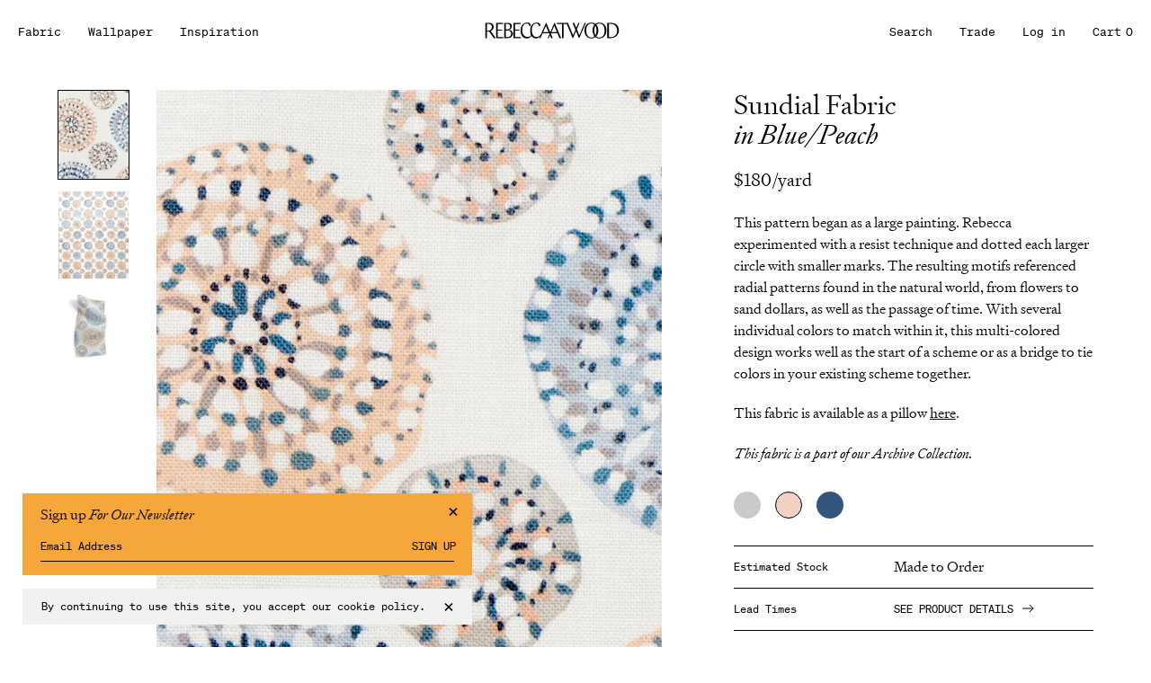

--- FILE ---
content_type: text/html; charset=utf-8
request_url: https://rebeccaatwood.com/products/sundial-fabric-in-blue-peach
body_size: 45267
content:
<!doctype html>
<html lang="en">
  <head>
    <meta charset="utf-8">
    <meta http-equiv="X-UA-Compatible" content="IE=edge">
    <meta name="viewport" content="width=device-width,initial-scale=1">

    <link rel="preconnect" href="https://cdn.shopify.com" crossorigin>
    <link rel="preload" href="//rebeccaatwood.com/cdn/shop/t/105/assets/bundle.css?v=108677245215311423491753169732" as="style">
    <link rel="preload" href="//rebeccaatwood.com/cdn/shop/t/105/assets/bundle.js?v=143095151117212565791753169732" as="script">
    <link rel="icon" type="image/png" href="//rebeccaatwood.com/cdn/shop/t/105/assets/favicon.static.png?v=39984622445632781641753169732">

    <title>Sundial Fabric in Blue/Peach</title>
    
    
      <meta name="description" content="Buy Rebecca Atwood&#39;s Sun Dial Fabric printed pattern fabric by the yard in Blue. Originally painted in Brooklyn and digitally printed in Pennsylvania.">
    

    

    
    <link href="//rebeccaatwood.com/cdn/shop/t/105/assets/bundle.css?v=108677245215311423491753169732" rel="stylesheet" type="text/css" media="all" />
    <style data-shopify>
@font-face {
  font-family: 'Signifier';
  font-weight: 400;
  src: url('//rebeccaatwood.com/cdn/shop/t/105/assets/signifier-web-light.static.woff2?v=112526124056425108801753169732');
}

@font-face {
  font-family: 'Signifier';
  font-weight: 400;
  font-style: italic;
  src: url('//rebeccaatwood.com/cdn/shop/t/105/assets/signifier-web-light-italic.static.woff2?v=173356225889119009791753169732');
}

@font-face {
  font-family: 'Chap';
  font-weight: 400;
  src: url('//rebeccaatwood.com/cdn/shop/t/105/assets/chap-light.static.woff?v=40516841338606654801753169732');
}

@font-face {
  font-family: 'SohneMono';
  font-weight: 700;
  -webkit-font-smoothing: subpixel-antialiased;
  src: url('//rebeccaatwood.com/cdn/shop/t/105/assets/soehne-mono-web-buch.static.woff2?v=172587419909270731071753169732');
}
</style>

    <script crossorigin="anonymous" src="https://polyfill-fastly.net/v3/polyfill.min.js" defer="defer"></script>

    <script>
    window['_fs_debug'] = false;
    window['_fs_host'] = 'fullstory.com';
    window['_fs_script'] = 'edge.fullstory.com/s/fs.js';
    window['_fs_org'] = '16BFYZ';
    window['_fs_namespace'] = 'FS';
    (function(m,n,e,t,l,o,g,y){
        if (e in m) {if(m.console && m.console.log) { m.console.log('FullStory namespace conflict. Please set window["_fs_namespace"].');} return;}
        g=m[e]=function(a,b,s){g.q?g.q.push([a,b,s]):g._api(a,b,s);};g.q=[];
        o=n.createElement(t);o.async=1;o.crossOrigin='anonymous';o.src='https://'+_fs_script;
        y=n.getElementsByTagName(t)[0];y.parentNode.insertBefore(o,y);
        g.identify=function(i,v,s){g(l,{uid:i},s);if(v)g(l,v,s)};g.setUserVars=function(v,s){g(l,v,s)};g.event=function(i,v,s){g('event',{n:i,p:v},s)};
        g.anonymize=function(){g.identify(!!0)};
        g.shutdown=function(){g("rec",!1)};g.restart=function(){g("rec",!0)};
        g.log = function(a,b){g("log",[a,b])};
        g.consent=function(a){g("consent",!arguments.length||a)};
        g.identifyAccount=function(i,v){o='account';v=v||{};v.acctId=i;g(o,v)};
        g.clearUserCookie=function(){};
        g.setVars=function(n, p){g('setVars',[n,p]);};
        g._w={};y='XMLHttpRequest';g._w[y]=m[y];y='fetch';g._w[y]=m[y];
        if(m[y])m[y]=function(){return g._w[y].apply(this,arguments)};
        g._v="1.3.0";
    })(window,document,window['_fs_namespace'],'script','user');
    </script>

    
    <script src="https://ajax.googleapis.com/ajax/libs/jquery/3.7.1/jquery.min.js"></script>
    <!-- header hook for Shopify plugins -->
    <script>window.performance && window.performance.mark && window.performance.mark('shopify.content_for_header.start');</script><meta id="shopify-digital-wallet" name="shopify-digital-wallet" content="/13035951/digital_wallets/dialog">
<meta name="shopify-checkout-api-token" content="9e606357d0d34a356e24802b14f4e4d2">
<link rel="alternate" type="application/json+oembed" href="https://rebeccaatwood.com/products/sundial-fabric-in-blue-peach.oembed">
<script async="async" src="/checkouts/internal/preloads.js?locale=en-US"></script>
<script id="apple-pay-shop-capabilities" type="application/json">{"shopId":13035951,"countryCode":"US","currencyCode":"USD","merchantCapabilities":["supports3DS"],"merchantId":"gid:\/\/shopify\/Shop\/13035951","merchantName":"Rebecca Atwood Designs","requiredBillingContactFields":["postalAddress","email","phone"],"requiredShippingContactFields":["postalAddress","email","phone"],"shippingType":"shipping","supportedNetworks":["visa","masterCard","amex","discover","elo","jcb"],"total":{"type":"pending","label":"Rebecca Atwood Designs","amount":"1.00"},"shopifyPaymentsEnabled":true,"supportsSubscriptions":true}</script>
<script id="shopify-features" type="application/json">{"accessToken":"9e606357d0d34a356e24802b14f4e4d2","betas":["rich-media-storefront-analytics"],"domain":"rebeccaatwood.com","predictiveSearch":true,"shopId":13035951,"locale":"en"}</script>
<script>var Shopify = Shopify || {};
Shopify.shop = "wood-39.myshopify.com";
Shopify.locale = "en";
Shopify.currency = {"active":"USD","rate":"1.0"};
Shopify.country = "US";
Shopify.theme = {"name":"Rebecca Atwood [ Infinite Scroll ]","id":150294888670,"schema_name":"Rebecca Atwood 2021","schema_version":"1.0.0","theme_store_id":null,"role":"main"};
Shopify.theme.handle = "null";
Shopify.theme.style = {"id":null,"handle":null};
Shopify.cdnHost = "rebeccaatwood.com/cdn";
Shopify.routes = Shopify.routes || {};
Shopify.routes.root = "/";</script>
<script type="module">!function(o){(o.Shopify=o.Shopify||{}).modules=!0}(window);</script>
<script>!function(o){function n(){var o=[];function n(){o.push(Array.prototype.slice.apply(arguments))}return n.q=o,n}var t=o.Shopify=o.Shopify||{};t.loadFeatures=n(),t.autoloadFeatures=n()}(window);</script>
<script id="shop-js-analytics" type="application/json">{"pageType":"product"}</script>
<script defer="defer" async type="module" src="//rebeccaatwood.com/cdn/shopifycloud/shop-js/modules/v2/client.init-shop-cart-sync_IZsNAliE.en.esm.js"></script>
<script defer="defer" async type="module" src="//rebeccaatwood.com/cdn/shopifycloud/shop-js/modules/v2/chunk.common_0OUaOowp.esm.js"></script>
<script type="module">
  await import("//rebeccaatwood.com/cdn/shopifycloud/shop-js/modules/v2/client.init-shop-cart-sync_IZsNAliE.en.esm.js");
await import("//rebeccaatwood.com/cdn/shopifycloud/shop-js/modules/v2/chunk.common_0OUaOowp.esm.js");

  window.Shopify.SignInWithShop?.initShopCartSync?.({"fedCMEnabled":true,"windoidEnabled":true});

</script>
<script>(function() {
  var isLoaded = false;
  function asyncLoad() {
    if (isLoaded) return;
    isLoaded = true;
    var urls = ["https:\/\/popup3.lifterapps.com\/js\/modal.js?shop=wood-39.myshopify.com","https:\/\/d10lpsik1i8c69.cloudfront.net\/w.js?shop=wood-39.myshopify.com","https:\/\/chimpstatic.com\/mcjs-connected\/js\/users\/800ba0cc943f8cd4bc00ae54b\/6a36de4e1b4a7171fe34eb7bb.js?shop=wood-39.myshopify.com","\/\/secure.apps.shappify.com\/apps\/csp\/customer_pricing.php?shop=wood-39.myshopify.com","https:\/\/cp.boldapps.net\/csp_install_check.js?shop=wood-39.myshopify.com","https:\/\/cp.boldapps.net\/js\/cspqb.js?shop=wood-39.myshopify.com","https:\/\/static.shareasale.com\/json\/shopify\/shareasale-tracking.js?sasmid=52306\u0026ssmtid=19038\u0026shop=wood-39.myshopify.com","https:\/\/searchanise-ef84.kxcdn.com\/widgets\/shopify\/init.js?a=3m1o8M7x4B\u0026shop=wood-39.myshopify.com"];
    for (var i = 0; i < urls.length; i++) {
      var s = document.createElement('script');
      s.type = 'text/javascript';
      s.async = true;
      s.src = urls[i];
      var x = document.getElementsByTagName('script')[0];
      x.parentNode.insertBefore(s, x);
    }
  };
  if(window.attachEvent) {
    window.attachEvent('onload', asyncLoad);
  } else {
    window.addEventListener('load', asyncLoad, false);
  }
})();</script>
<script id="__st">var __st={"a":13035951,"offset":-18000,"reqid":"a6240bbd-d3c3-4b46-9a44-bf6beb0ce38c-1768505204","pageurl":"rebeccaatwood.com\/products\/sundial-fabric-in-blue-peach","u":"821d26d7671a","p":"product","rtyp":"product","rid":4484160389172};</script>
<script>window.ShopifyPaypalV4VisibilityTracking = true;</script>
<script id="captcha-bootstrap">!function(){'use strict';const t='contact',e='account',n='new_comment',o=[[t,t],['blogs',n],['comments',n],[t,'customer']],c=[[e,'customer_login'],[e,'guest_login'],[e,'recover_customer_password'],[e,'create_customer']],r=t=>t.map((([t,e])=>`form[action*='/${t}']:not([data-nocaptcha='true']) input[name='form_type'][value='${e}']`)).join(','),a=t=>()=>t?[...document.querySelectorAll(t)].map((t=>t.form)):[];function s(){const t=[...o],e=r(t);return a(e)}const i='password',u='form_key',d=['recaptcha-v3-token','g-recaptcha-response','h-captcha-response',i],f=()=>{try{return window.sessionStorage}catch{return}},m='__shopify_v',_=t=>t.elements[u];function p(t,e,n=!1){try{const o=window.sessionStorage,c=JSON.parse(o.getItem(e)),{data:r}=function(t){const{data:e,action:n}=t;return t[m]||n?{data:e,action:n}:{data:t,action:n}}(c);for(const[e,n]of Object.entries(r))t.elements[e]&&(t.elements[e].value=n);n&&o.removeItem(e)}catch(o){console.error('form repopulation failed',{error:o})}}const l='form_type',E='cptcha';function T(t){t.dataset[E]=!0}const w=window,h=w.document,L='Shopify',v='ce_forms',y='captcha';let A=!1;((t,e)=>{const n=(g='f06e6c50-85a8-45c8-87d0-21a2b65856fe',I='https://cdn.shopify.com/shopifycloud/storefront-forms-hcaptcha/ce_storefront_forms_captcha_hcaptcha.v1.5.2.iife.js',D={infoText:'Protected by hCaptcha',privacyText:'Privacy',termsText:'Terms'},(t,e,n)=>{const o=w[L][v],c=o.bindForm;if(c)return c(t,g,e,D).then(n);var r;o.q.push([[t,g,e,D],n]),r=I,A||(h.body.append(Object.assign(h.createElement('script'),{id:'captcha-provider',async:!0,src:r})),A=!0)});var g,I,D;w[L]=w[L]||{},w[L][v]=w[L][v]||{},w[L][v].q=[],w[L][y]=w[L][y]||{},w[L][y].protect=function(t,e){n(t,void 0,e),T(t)},Object.freeze(w[L][y]),function(t,e,n,w,h,L){const[v,y,A,g]=function(t,e,n){const i=e?o:[],u=t?c:[],d=[...i,...u],f=r(d),m=r(i),_=r(d.filter((([t,e])=>n.includes(e))));return[a(f),a(m),a(_),s()]}(w,h,L),I=t=>{const e=t.target;return e instanceof HTMLFormElement?e:e&&e.form},D=t=>v().includes(t);t.addEventListener('submit',(t=>{const e=I(t);if(!e)return;const n=D(e)&&!e.dataset.hcaptchaBound&&!e.dataset.recaptchaBound,o=_(e),c=g().includes(e)&&(!o||!o.value);(n||c)&&t.preventDefault(),c&&!n&&(function(t){try{if(!f())return;!function(t){const e=f();if(!e)return;const n=_(t);if(!n)return;const o=n.value;o&&e.removeItem(o)}(t);const e=Array.from(Array(32),(()=>Math.random().toString(36)[2])).join('');!function(t,e){_(t)||t.append(Object.assign(document.createElement('input'),{type:'hidden',name:u})),t.elements[u].value=e}(t,e),function(t,e){const n=f();if(!n)return;const o=[...t.querySelectorAll(`input[type='${i}']`)].map((({name:t})=>t)),c=[...d,...o],r={};for(const[a,s]of new FormData(t).entries())c.includes(a)||(r[a]=s);n.setItem(e,JSON.stringify({[m]:1,action:t.action,data:r}))}(t,e)}catch(e){console.error('failed to persist form',e)}}(e),e.submit())}));const S=(t,e)=>{t&&!t.dataset[E]&&(n(t,e.some((e=>e===t))),T(t))};for(const o of['focusin','change'])t.addEventListener(o,(t=>{const e=I(t);D(e)&&S(e,y())}));const B=e.get('form_key'),M=e.get(l),P=B&&M;t.addEventListener('DOMContentLoaded',(()=>{const t=y();if(P)for(const e of t)e.elements[l].value===M&&p(e,B);[...new Set([...A(),...v().filter((t=>'true'===t.dataset.shopifyCaptcha))])].forEach((e=>S(e,t)))}))}(h,new URLSearchParams(w.location.search),n,t,e,['guest_login'])})(!0,!0)}();</script>
<script integrity="sha256-4kQ18oKyAcykRKYeNunJcIwy7WH5gtpwJnB7kiuLZ1E=" data-source-attribution="shopify.loadfeatures" defer="defer" src="//rebeccaatwood.com/cdn/shopifycloud/storefront/assets/storefront/load_feature-a0a9edcb.js" crossorigin="anonymous"></script>
<script data-source-attribution="shopify.dynamic_checkout.dynamic.init">var Shopify=Shopify||{};Shopify.PaymentButton=Shopify.PaymentButton||{isStorefrontPortableWallets:!0,init:function(){window.Shopify.PaymentButton.init=function(){};var t=document.createElement("script");t.src="https://rebeccaatwood.com/cdn/shopifycloud/portable-wallets/latest/portable-wallets.en.js",t.type="module",document.head.appendChild(t)}};
</script>
<script data-source-attribution="shopify.dynamic_checkout.buyer_consent">
  function portableWalletsHideBuyerConsent(e){var t=document.getElementById("shopify-buyer-consent"),n=document.getElementById("shopify-subscription-policy-button");t&&n&&(t.classList.add("hidden"),t.setAttribute("aria-hidden","true"),n.removeEventListener("click",e))}function portableWalletsShowBuyerConsent(e){var t=document.getElementById("shopify-buyer-consent"),n=document.getElementById("shopify-subscription-policy-button");t&&n&&(t.classList.remove("hidden"),t.removeAttribute("aria-hidden"),n.addEventListener("click",e))}window.Shopify?.PaymentButton&&(window.Shopify.PaymentButton.hideBuyerConsent=portableWalletsHideBuyerConsent,window.Shopify.PaymentButton.showBuyerConsent=portableWalletsShowBuyerConsent);
</script>
<script data-source-attribution="shopify.dynamic_checkout.cart.bootstrap">document.addEventListener("DOMContentLoaded",(function(){function t(){return document.querySelector("shopify-accelerated-checkout-cart, shopify-accelerated-checkout")}if(t())Shopify.PaymentButton.init();else{new MutationObserver((function(e,n){t()&&(Shopify.PaymentButton.init(),n.disconnect())})).observe(document.body,{childList:!0,subtree:!0})}}));
</script>
<link id="shopify-accelerated-checkout-styles" rel="stylesheet" media="screen" href="https://rebeccaatwood.com/cdn/shopifycloud/portable-wallets/latest/accelerated-checkout-backwards-compat.css" crossorigin="anonymous">
<style id="shopify-accelerated-checkout-cart">
        #shopify-buyer-consent {
  margin-top: 1em;
  display: inline-block;
  width: 100%;
}

#shopify-buyer-consent.hidden {
  display: none;
}

#shopify-subscription-policy-button {
  background: none;
  border: none;
  padding: 0;
  text-decoration: underline;
  font-size: inherit;
  cursor: pointer;
}

#shopify-subscription-policy-button::before {
  box-shadow: none;
}

      </style>

<script>window.performance && window.performance.mark && window.performance.mark('shopify.content_for_header.end');</script>
<script id="bold-platform-data" type="application/json">
  {
    "shop": {
      "domain": "rebeccaatwood.com",
      "permanent_domain": "wood-39.myshopify.com",
      "url": "https://rebeccaatwood.com",
      "secure_url": "https://rebeccaatwood.com",
      "money_format": "${{amount}}",
      "currency": "USD"
    },
    "customer": {
      "id": null,
      "tags": null
    },
    "cart": {"note":null,"attributes":{},"original_total_price":0,"total_price":0,"total_discount":0,"total_weight":0.0,"item_count":0,"items":[],"requires_shipping":false,"currency":"USD","items_subtotal_price":0,"cart_level_discount_applications":[],"checkout_charge_amount":0},
    "line_item_products": [],
    "template": "product",
    "product": {"id":4484160389172,"title":"Sundial Fabric in Blue\/Peach","handle":"sundial-fabric-in-blue-peach","description":"\u003cmeta charset=\"utf-8\"\u003e\u003cmeta charset=\"utf-8\"\u003e\n\u003cp\u003e\u003cspan id=\"m_5336530740327447276gmail-m_370376955382568365gmail-docs-internal-guid-2662cc76-7fff-77d5-0524-7b4d3d837438\"\u003e\u003cspan\u003eThis pattern began as a large painting. Rebecca experimented with a resist technique and dotted each larger circle with smaller marks. The resulting motifs referenced radial patterns found in the natural world, from flowers to sand dollars, as well as the passage of time. \u003c\/span\u003e\u003c\/span\u003e\u003cspan\u003eWith several individual colors to match within it, this multi-colored design works well as the start of a scheme or as a bridge to tie colors in your existing scheme together.\u003c\/span\u003e\u003c\/p\u003e\n\u003cp\u003e\u003cspan\u003e\u003cmeta charset=\"utf-8\"\u003e \u003cspan class=\"s1\"\u003eThis fabric is available as a pillow \u003c\/span\u003e\u003ca href=\"https:\/\/rebeccaatwood.com\/products\/sundial-pillows-in-blue-peach\" rel=\"noopener noreferrer\" target=\"_blank\"\u003e\u003cspan class=\"s2\"\u003e\u003cspan style=\"text-decoration: underline;\"\u003ehere\u003c\/span\u003e\u003c\/span\u003e\u003c\/a\u003e\u003cspan class=\"s1\"\u003e.\u003c\/span\u003e\u003c\/span\u003e\u003c\/p\u003e\n\u003cdiv class=\"description\"\u003e\n\u003cp class=\"p1\"\u003e\u003cspan class=\"s1\"\u003e\u003cem\u003eThis fabric is a part of our Archive Collection.\u003c\/em\u003e\u003c\/span\u003e\u003c\/p\u003e\n\u003c\/div\u003e","published_at":"2021-06-30T10:29:08-04:00","created_at":"2020-03-12T13:49:26-04:00","vendor":"Rebecca Atwood Designs","type":"Archived Fabric","tags":["$100-199","[COLOR]","[COLOR] Blue","[COLOR] Multi","[COLOR] Pink","[LEAD TIME]","[LEAD TIME] Made to Order","[MOOD]","[PATTERN] Circles + Dots","[SCALE]","[SCALE] Large","[TYPE]","[TYPE] Digitally Printed","[TYPE] Prints","archive","Blue","circles-dots","large","master","Multi","Multi Colored","Pink","PTO"],"price":1000,"price_min":1000,"price_max":18000,"available":true,"price_varies":true,"compare_at_price":null,"compare_at_price_min":0,"compare_at_price_max":0,"compare_at_price_varies":false,"variants":[{"id":31729274585140,"title":"Yard","option1":"Yard","option2":null,"option3":null,"sku":"RAD_D02701","requires_shipping":true,"taxable":true,"featured_image":{"id":34469892292830,"product_id":4484160389172,"position":1,"created_at":"2021-11-03T14:56:21-04:00","updated_at":"2025-03-07T16:14:22-05:00","alt":null,"width":822,"height":1027,"src":"\/\/rebeccaatwood.com\/cdn\/shop\/products\/rebecca-atwood-sundial-peach-blue-small.png?v=1741382062","variant_ids":[31729274585140]},"available":true,"name":"Sundial Fabric in Blue\/Peach - Yard","public_title":"Yard","options":["Yard"],"price":18000,"weight":454,"compare_at_price":null,"inventory_quantity":0,"inventory_management":"shopify","inventory_policy":"continue","barcode":"","featured_media":{"alt":null,"id":26802552406238,"position":1,"preview_image":{"aspect_ratio":0.8,"height":1027,"width":822,"src":"\/\/rebeccaatwood.com\/cdn\/shop\/products\/rebecca-atwood-sundial-peach-blue-small.png?v=1741382062"}},"requires_selling_plan":false,"selling_plan_allocations":[]},{"id":31729274617908,"title":"6\"x6\" Swatch","option1":"6\"x6\" Swatch","option2":null,"option3":null,"sku":"RAD_D02701S","requires_shipping":true,"taxable":true,"featured_image":{"id":34469900550366,"product_id":4484160389172,"position":3,"created_at":"2021-11-03T14:57:44-04:00","updated_at":"2025-03-07T16:14:22-05:00","alt":null,"width":2000,"height":2000,"src":"\/\/rebeccaatwood.com\/cdn\/shop\/products\/RAD_D02701-s.png?v=1741382062","variant_ids":[31729274617908]},"available":true,"name":"Sundial Fabric in Blue\/Peach - 6\"x6\" Swatch","public_title":"6\"x6\" Swatch","options":["6\"x6\" Swatch"],"price":1000,"weight":0,"compare_at_price":null,"inventory_quantity":22,"inventory_management":"shopify","inventory_policy":"deny","barcode":"","featured_media":{"alt":null,"id":26802560532702,"position":3,"preview_image":{"aspect_ratio":1.0,"height":2000,"width":2000,"src":"\/\/rebeccaatwood.com\/cdn\/shop\/products\/RAD_D02701-s.png?v=1741382062"}},"requires_selling_plan":false,"selling_plan_allocations":[]}],"images":["\/\/rebeccaatwood.com\/cdn\/shop\/products\/rebecca-atwood-sundial-peach-blue-small.png?v=1741382062","\/\/rebeccaatwood.com\/cdn\/shop\/products\/rebecca-atwood-sundial-peach-blue-large.png?v=1741382062","\/\/rebeccaatwood.com\/cdn\/shop\/products\/RAD_D02701-s.png?v=1741382062"],"featured_image":"\/\/rebeccaatwood.com\/cdn\/shop\/products\/rebecca-atwood-sundial-peach-blue-small.png?v=1741382062","options":["Size"],"media":[{"alt":null,"id":26802552406238,"position":1,"preview_image":{"aspect_ratio":0.8,"height":1027,"width":822,"src":"\/\/rebeccaatwood.com\/cdn\/shop\/products\/rebecca-atwood-sundial-peach-blue-small.png?v=1741382062"},"aspect_ratio":0.8,"height":1027,"media_type":"image","src":"\/\/rebeccaatwood.com\/cdn\/shop\/products\/rebecca-atwood-sundial-peach-blue-small.png?v=1741382062","width":822},{"alt":null,"id":26802552373470,"position":2,"preview_image":{"aspect_ratio":0.8,"height":1875,"width":1500,"src":"\/\/rebeccaatwood.com\/cdn\/shop\/products\/rebecca-atwood-sundial-peach-blue-large.png?v=1741382062"},"aspect_ratio":0.8,"height":1875,"media_type":"image","src":"\/\/rebeccaatwood.com\/cdn\/shop\/products\/rebecca-atwood-sundial-peach-blue-large.png?v=1741382062","width":1500},{"alt":null,"id":26802560532702,"position":3,"preview_image":{"aspect_ratio":1.0,"height":2000,"width":2000,"src":"\/\/rebeccaatwood.com\/cdn\/shop\/products\/RAD_D02701-s.png?v=1741382062"},"aspect_ratio":1.0,"height":2000,"media_type":"image","src":"\/\/rebeccaatwood.com\/cdn\/shop\/products\/RAD_D02701-s.png?v=1741382062","width":2000}],"requires_selling_plan":false,"selling_plan_groups":[],"content":"\u003cmeta charset=\"utf-8\"\u003e\u003cmeta charset=\"utf-8\"\u003e\n\u003cp\u003e\u003cspan id=\"m_5336530740327447276gmail-m_370376955382568365gmail-docs-internal-guid-2662cc76-7fff-77d5-0524-7b4d3d837438\"\u003e\u003cspan\u003eThis pattern began as a large painting. Rebecca experimented with a resist technique and dotted each larger circle with smaller marks. The resulting motifs referenced radial patterns found in the natural world, from flowers to sand dollars, as well as the passage of time. \u003c\/span\u003e\u003c\/span\u003e\u003cspan\u003eWith several individual colors to match within it, this multi-colored design works well as the start of a scheme or as a bridge to tie colors in your existing scheme together.\u003c\/span\u003e\u003c\/p\u003e\n\u003cp\u003e\u003cspan\u003e\u003cmeta charset=\"utf-8\"\u003e \u003cspan class=\"s1\"\u003eThis fabric is available as a pillow \u003c\/span\u003e\u003ca href=\"https:\/\/rebeccaatwood.com\/products\/sundial-pillows-in-blue-peach\" rel=\"noopener noreferrer\" target=\"_blank\"\u003e\u003cspan class=\"s2\"\u003e\u003cspan style=\"text-decoration: underline;\"\u003ehere\u003c\/span\u003e\u003c\/span\u003e\u003c\/a\u003e\u003cspan class=\"s1\"\u003e.\u003c\/span\u003e\u003c\/span\u003e\u003c\/p\u003e\n\u003cdiv class=\"description\"\u003e\n\u003cp class=\"p1\"\u003e\u003cspan class=\"s1\"\u003e\u003cem\u003eThis fabric is a part of our Archive Collection.\u003c\/em\u003e\u003c\/span\u003e\u003c\/p\u003e\n\u003c\/div\u003e"},
    "collection": null
  }
  </script>
  <script src="https://static.boldcommerce.com/bold-platform/sf/pr.js" type="text/javascript"></script>
  <style>
    .money[data-product-id], .money[data-product-handle], .money[data-variant-id], .money[data-line-index], .money[data-cart-total] {
      animation: moneyAnimation 0s 2s forwards; visibility: hidden;
    }
    @keyframes moneyAnimation { to { visibility: visible; } }
    .shappify_qb_grid {
      width: auto;
      background: #fff;
      margin: 8px 0;
    }
    .shappify_qb_grid, .shappify_qb_grid td, .shappify_qb_grid th {
      text-align: left;
      padding: 5px;
      border: 1px solid #ccc;
      border-collapse: collapse;
    }
  </style>
  <style>
      *:focus-visible {outline: 2px solid black !important; box-sizing: border-box !important;}
      .sr-only {
            position: absolute;
            left: -10000px;
      }
      .skip-link {
        left: -10000px;
        padding: 12px;
        background-color: white;
        color: black;
        border: 2px solid black;
        border-radius: 5px;
        position: absolute;
        top: 0px;
        z-index: 9999999999;
      }
      .skip-link:focus-visible{left: 0px;}
      </style>
  <link rel="canonical" href="https://rebeccaatwood.com/products/sundial-fabric-in-blue-peach">
<meta property="og:image" content="https://cdn.shopify.com/s/files/1/1303/5951/products/rebecca-atwood-sundial-peach-blue-small.png?v=1741382062" />
<meta property="og:image:secure_url" content="https://cdn.shopify.com/s/files/1/1303/5951/products/rebecca-atwood-sundial-peach-blue-small.png?v=1741382062" />
<meta property="og:image:width" content="822" />
<meta property="og:image:height" content="1027" />
<link href="https://monorail-edge.shopifysvc.com" rel="dns-prefetch">
<script>(function(){if ("sendBeacon" in navigator && "performance" in window) {try {var session_token_from_headers = performance.getEntriesByType('navigation')[0].serverTiming.find(x => x.name == '_s').description;} catch {var session_token_from_headers = undefined;}var session_cookie_matches = document.cookie.match(/_shopify_s=([^;]*)/);var session_token_from_cookie = session_cookie_matches && session_cookie_matches.length === 2 ? session_cookie_matches[1] : "";var session_token = session_token_from_headers || session_token_from_cookie || "";function handle_abandonment_event(e) {var entries = performance.getEntries().filter(function(entry) {return /monorail-edge.shopifysvc.com/.test(entry.name);});if (!window.abandonment_tracked && entries.length === 0) {window.abandonment_tracked = true;var currentMs = Date.now();var navigation_start = performance.timing.navigationStart;var payload = {shop_id: 13035951,url: window.location.href,navigation_start,duration: currentMs - navigation_start,session_token,page_type: "product"};window.navigator.sendBeacon("https://monorail-edge.shopifysvc.com/v1/produce", JSON.stringify({schema_id: "online_store_buyer_site_abandonment/1.1",payload: payload,metadata: {event_created_at_ms: currentMs,event_sent_at_ms: currentMs}}));}}window.addEventListener('pagehide', handle_abandonment_event);}}());</script>
<script id="web-pixels-manager-setup">(function e(e,d,r,n,o){if(void 0===o&&(o={}),!Boolean(null===(a=null===(i=window.Shopify)||void 0===i?void 0:i.analytics)||void 0===a?void 0:a.replayQueue)){var i,a;window.Shopify=window.Shopify||{};var t=window.Shopify;t.analytics=t.analytics||{};var s=t.analytics;s.replayQueue=[],s.publish=function(e,d,r){return s.replayQueue.push([e,d,r]),!0};try{self.performance.mark("wpm:start")}catch(e){}var l=function(){var e={modern:/Edge?\/(1{2}[4-9]|1[2-9]\d|[2-9]\d{2}|\d{4,})\.\d+(\.\d+|)|Firefox\/(1{2}[4-9]|1[2-9]\d|[2-9]\d{2}|\d{4,})\.\d+(\.\d+|)|Chrom(ium|e)\/(9{2}|\d{3,})\.\d+(\.\d+|)|(Maci|X1{2}).+ Version\/(15\.\d+|(1[6-9]|[2-9]\d|\d{3,})\.\d+)([,.]\d+|)( \(\w+\)|)( Mobile\/\w+|) Safari\/|Chrome.+OPR\/(9{2}|\d{3,})\.\d+\.\d+|(CPU[ +]OS|iPhone[ +]OS|CPU[ +]iPhone|CPU IPhone OS|CPU iPad OS)[ +]+(15[._]\d+|(1[6-9]|[2-9]\d|\d{3,})[._]\d+)([._]\d+|)|Android:?[ /-](13[3-9]|1[4-9]\d|[2-9]\d{2}|\d{4,})(\.\d+|)(\.\d+|)|Android.+Firefox\/(13[5-9]|1[4-9]\d|[2-9]\d{2}|\d{4,})\.\d+(\.\d+|)|Android.+Chrom(ium|e)\/(13[3-9]|1[4-9]\d|[2-9]\d{2}|\d{4,})\.\d+(\.\d+|)|SamsungBrowser\/([2-9]\d|\d{3,})\.\d+/,legacy:/Edge?\/(1[6-9]|[2-9]\d|\d{3,})\.\d+(\.\d+|)|Firefox\/(5[4-9]|[6-9]\d|\d{3,})\.\d+(\.\d+|)|Chrom(ium|e)\/(5[1-9]|[6-9]\d|\d{3,})\.\d+(\.\d+|)([\d.]+$|.*Safari\/(?![\d.]+ Edge\/[\d.]+$))|(Maci|X1{2}).+ Version\/(10\.\d+|(1[1-9]|[2-9]\d|\d{3,})\.\d+)([,.]\d+|)( \(\w+\)|)( Mobile\/\w+|) Safari\/|Chrome.+OPR\/(3[89]|[4-9]\d|\d{3,})\.\d+\.\d+|(CPU[ +]OS|iPhone[ +]OS|CPU[ +]iPhone|CPU IPhone OS|CPU iPad OS)[ +]+(10[._]\d+|(1[1-9]|[2-9]\d|\d{3,})[._]\d+)([._]\d+|)|Android:?[ /-](13[3-9]|1[4-9]\d|[2-9]\d{2}|\d{4,})(\.\d+|)(\.\d+|)|Mobile Safari.+OPR\/([89]\d|\d{3,})\.\d+\.\d+|Android.+Firefox\/(13[5-9]|1[4-9]\d|[2-9]\d{2}|\d{4,})\.\d+(\.\d+|)|Android.+Chrom(ium|e)\/(13[3-9]|1[4-9]\d|[2-9]\d{2}|\d{4,})\.\d+(\.\d+|)|Android.+(UC? ?Browser|UCWEB|U3)[ /]?(15\.([5-9]|\d{2,})|(1[6-9]|[2-9]\d|\d{3,})\.\d+)\.\d+|SamsungBrowser\/(5\.\d+|([6-9]|\d{2,})\.\d+)|Android.+MQ{2}Browser\/(14(\.(9|\d{2,})|)|(1[5-9]|[2-9]\d|\d{3,})(\.\d+|))(\.\d+|)|K[Aa][Ii]OS\/(3\.\d+|([4-9]|\d{2,})\.\d+)(\.\d+|)/},d=e.modern,r=e.legacy,n=navigator.userAgent;return n.match(d)?"modern":n.match(r)?"legacy":"unknown"}(),u="modern"===l?"modern":"legacy",c=(null!=n?n:{modern:"",legacy:""})[u],f=function(e){return[e.baseUrl,"/wpm","/b",e.hashVersion,"modern"===e.buildTarget?"m":"l",".js"].join("")}({baseUrl:d,hashVersion:r,buildTarget:u}),m=function(e){var d=e.version,r=e.bundleTarget,n=e.surface,o=e.pageUrl,i=e.monorailEndpoint;return{emit:function(e){var a=e.status,t=e.errorMsg,s=(new Date).getTime(),l=JSON.stringify({metadata:{event_sent_at_ms:s},events:[{schema_id:"web_pixels_manager_load/3.1",payload:{version:d,bundle_target:r,page_url:o,status:a,surface:n,error_msg:t},metadata:{event_created_at_ms:s}}]});if(!i)return console&&console.warn&&console.warn("[Web Pixels Manager] No Monorail endpoint provided, skipping logging."),!1;try{return self.navigator.sendBeacon.bind(self.navigator)(i,l)}catch(e){}var u=new XMLHttpRequest;try{return u.open("POST",i,!0),u.setRequestHeader("Content-Type","text/plain"),u.send(l),!0}catch(e){return console&&console.warn&&console.warn("[Web Pixels Manager] Got an unhandled error while logging to Monorail."),!1}}}}({version:r,bundleTarget:l,surface:e.surface,pageUrl:self.location.href,monorailEndpoint:e.monorailEndpoint});try{o.browserTarget=l,function(e){var d=e.src,r=e.async,n=void 0===r||r,o=e.onload,i=e.onerror,a=e.sri,t=e.scriptDataAttributes,s=void 0===t?{}:t,l=document.createElement("script"),u=document.querySelector("head"),c=document.querySelector("body");if(l.async=n,l.src=d,a&&(l.integrity=a,l.crossOrigin="anonymous"),s)for(var f in s)if(Object.prototype.hasOwnProperty.call(s,f))try{l.dataset[f]=s[f]}catch(e){}if(o&&l.addEventListener("load",o),i&&l.addEventListener("error",i),u)u.appendChild(l);else{if(!c)throw new Error("Did not find a head or body element to append the script");c.appendChild(l)}}({src:f,async:!0,onload:function(){if(!function(){var e,d;return Boolean(null===(d=null===(e=window.Shopify)||void 0===e?void 0:e.analytics)||void 0===d?void 0:d.initialized)}()){var d=window.webPixelsManager.init(e)||void 0;if(d){var r=window.Shopify.analytics;r.replayQueue.forEach((function(e){var r=e[0],n=e[1],o=e[2];d.publishCustomEvent(r,n,o)})),r.replayQueue=[],r.publish=d.publishCustomEvent,r.visitor=d.visitor,r.initialized=!0}}},onerror:function(){return m.emit({status:"failed",errorMsg:"".concat(f," has failed to load")})},sri:function(e){var d=/^sha384-[A-Za-z0-9+/=]+$/;return"string"==typeof e&&d.test(e)}(c)?c:"",scriptDataAttributes:o}),m.emit({status:"loading"})}catch(e){m.emit({status:"failed",errorMsg:(null==e?void 0:e.message)||"Unknown error"})}}})({shopId: 13035951,storefrontBaseUrl: "https://rebeccaatwood.com",extensionsBaseUrl: "https://extensions.shopifycdn.com/cdn/shopifycloud/web-pixels-manager",monorailEndpoint: "https://monorail-edge.shopifysvc.com/unstable/produce_batch",surface: "storefront-renderer",enabledBetaFlags: ["2dca8a86"],webPixelsConfigList: [{"id":"1038155998","configuration":"{\"masterTagID\":\"19038\",\"merchantID\":\"52306\",\"appPath\":\"https:\/\/daedalus.shareasale.com\",\"storeID\":\"NaN\",\"xTypeMode\":\"NaN\",\"xTypeValue\":\"NaN\",\"channelDedup\":\"NaN\"}","eventPayloadVersion":"v1","runtimeContext":"STRICT","scriptVersion":"f300cca684872f2df140f714437af558","type":"APP","apiClientId":4929191,"privacyPurposes":["ANALYTICS","MARKETING"],"dataSharingAdjustments":{"protectedCustomerApprovalScopes":["read_customer_personal_data"]}},{"id":"438567134","configuration":"{\"config\":\"{\\\"google_tag_ids\\\":[\\\"G-DHEWBTQTGG\\\",\\\"GT-K4TSTBC8\\\"],\\\"target_country\\\":\\\"US\\\",\\\"gtag_events\\\":[{\\\"type\\\":\\\"search\\\",\\\"action_label\\\":\\\"G-DHEWBTQTGG\\\"},{\\\"type\\\":\\\"begin_checkout\\\",\\\"action_label\\\":\\\"G-DHEWBTQTGG\\\"},{\\\"type\\\":\\\"view_item\\\",\\\"action_label\\\":[\\\"G-DHEWBTQTGG\\\",\\\"MC-MX8B2RLW1J\\\"]},{\\\"type\\\":\\\"purchase\\\",\\\"action_label\\\":[\\\"G-DHEWBTQTGG\\\",\\\"MC-MX8B2RLW1J\\\"]},{\\\"type\\\":\\\"page_view\\\",\\\"action_label\\\":[\\\"G-DHEWBTQTGG\\\",\\\"MC-MX8B2RLW1J\\\"]},{\\\"type\\\":\\\"add_payment_info\\\",\\\"action_label\\\":\\\"G-DHEWBTQTGG\\\"},{\\\"type\\\":\\\"add_to_cart\\\",\\\"action_label\\\":\\\"G-DHEWBTQTGG\\\"}],\\\"enable_monitoring_mode\\\":false}\"}","eventPayloadVersion":"v1","runtimeContext":"OPEN","scriptVersion":"b2a88bafab3e21179ed38636efcd8a93","type":"APP","apiClientId":1780363,"privacyPurposes":[],"dataSharingAdjustments":{"protectedCustomerApprovalScopes":["read_customer_address","read_customer_email","read_customer_name","read_customer_personal_data","read_customer_phone"]}},{"id":"119177438","configuration":"{\"pixel_id\":\"172956536398810\",\"pixel_type\":\"facebook_pixel\",\"metaapp_system_user_token\":\"-\"}","eventPayloadVersion":"v1","runtimeContext":"OPEN","scriptVersion":"ca16bc87fe92b6042fbaa3acc2fbdaa6","type":"APP","apiClientId":2329312,"privacyPurposes":["ANALYTICS","MARKETING","SALE_OF_DATA"],"dataSharingAdjustments":{"protectedCustomerApprovalScopes":["read_customer_address","read_customer_email","read_customer_name","read_customer_personal_data","read_customer_phone"]}},{"id":"92373214","configuration":"{\"tagID\":\"2614360694693\"}","eventPayloadVersion":"v1","runtimeContext":"STRICT","scriptVersion":"18031546ee651571ed29edbe71a3550b","type":"APP","apiClientId":3009811,"privacyPurposes":["ANALYTICS","MARKETING","SALE_OF_DATA"],"dataSharingAdjustments":{"protectedCustomerApprovalScopes":["read_customer_address","read_customer_email","read_customer_name","read_customer_personal_data","read_customer_phone"]}},{"id":"shopify-app-pixel","configuration":"{}","eventPayloadVersion":"v1","runtimeContext":"STRICT","scriptVersion":"0450","apiClientId":"shopify-pixel","type":"APP","privacyPurposes":["ANALYTICS","MARKETING"]},{"id":"shopify-custom-pixel","eventPayloadVersion":"v1","runtimeContext":"LAX","scriptVersion":"0450","apiClientId":"shopify-pixel","type":"CUSTOM","privacyPurposes":["ANALYTICS","MARKETING"]}],isMerchantRequest: false,initData: {"shop":{"name":"Rebecca Atwood Designs","paymentSettings":{"currencyCode":"USD"},"myshopifyDomain":"wood-39.myshopify.com","countryCode":"US","storefrontUrl":"https:\/\/rebeccaatwood.com"},"customer":null,"cart":null,"checkout":null,"productVariants":[{"price":{"amount":180.0,"currencyCode":"USD"},"product":{"title":"Sundial Fabric in Blue\/Peach","vendor":"Rebecca Atwood Designs","id":"4484160389172","untranslatedTitle":"Sundial Fabric in Blue\/Peach","url":"\/products\/sundial-fabric-in-blue-peach","type":"Archived Fabric"},"id":"31729274585140","image":{"src":"\/\/rebeccaatwood.com\/cdn\/shop\/products\/rebecca-atwood-sundial-peach-blue-small.png?v=1741382062"},"sku":"RAD_D02701","title":"Yard","untranslatedTitle":"Yard"},{"price":{"amount":10.0,"currencyCode":"USD"},"product":{"title":"Sundial Fabric in Blue\/Peach","vendor":"Rebecca Atwood Designs","id":"4484160389172","untranslatedTitle":"Sundial Fabric in Blue\/Peach","url":"\/products\/sundial-fabric-in-blue-peach","type":"Archived Fabric"},"id":"31729274617908","image":{"src":"\/\/rebeccaatwood.com\/cdn\/shop\/products\/RAD_D02701-s.png?v=1741382062"},"sku":"RAD_D02701S","title":"6\"x6\" Swatch","untranslatedTitle":"6\"x6\" Swatch"}],"purchasingCompany":null},},"https://rebeccaatwood.com/cdn","fcfee988w5aeb613cpc8e4bc33m6693e112",{"modern":"","legacy":""},{"shopId":"13035951","storefrontBaseUrl":"https:\/\/rebeccaatwood.com","extensionBaseUrl":"https:\/\/extensions.shopifycdn.com\/cdn\/shopifycloud\/web-pixels-manager","surface":"storefront-renderer","enabledBetaFlags":"[\"2dca8a86\"]","isMerchantRequest":"false","hashVersion":"fcfee988w5aeb613cpc8e4bc33m6693e112","publish":"custom","events":"[[\"page_viewed\",{}],[\"product_viewed\",{\"productVariant\":{\"price\":{\"amount\":180.0,\"currencyCode\":\"USD\"},\"product\":{\"title\":\"Sundial Fabric in Blue\/Peach\",\"vendor\":\"Rebecca Atwood Designs\",\"id\":\"4484160389172\",\"untranslatedTitle\":\"Sundial Fabric in Blue\/Peach\",\"url\":\"\/products\/sundial-fabric-in-blue-peach\",\"type\":\"Archived Fabric\"},\"id\":\"31729274585140\",\"image\":{\"src\":\"\/\/rebeccaatwood.com\/cdn\/shop\/products\/rebecca-atwood-sundial-peach-blue-small.png?v=1741382062\"},\"sku\":\"RAD_D02701\",\"title\":\"Yard\",\"untranslatedTitle\":\"Yard\"}}]]"});</script><script>
  window.ShopifyAnalytics = window.ShopifyAnalytics || {};
  window.ShopifyAnalytics.meta = window.ShopifyAnalytics.meta || {};
  window.ShopifyAnalytics.meta.currency = 'USD';
  var meta = {"product":{"id":4484160389172,"gid":"gid:\/\/shopify\/Product\/4484160389172","vendor":"Rebecca Atwood Designs","type":"Archived Fabric","handle":"sundial-fabric-in-blue-peach","variants":[{"id":31729274585140,"price":18000,"name":"Sundial Fabric in Blue\/Peach - Yard","public_title":"Yard","sku":"RAD_D02701"},{"id":31729274617908,"price":1000,"name":"Sundial Fabric in Blue\/Peach - 6\"x6\" Swatch","public_title":"6\"x6\" Swatch","sku":"RAD_D02701S"}],"remote":false},"page":{"pageType":"product","resourceType":"product","resourceId":4484160389172,"requestId":"a6240bbd-d3c3-4b46-9a44-bf6beb0ce38c-1768505204"}};
  for (var attr in meta) {
    window.ShopifyAnalytics.meta[attr] = meta[attr];
  }
</script>
<script class="analytics">
  (function () {
    var customDocumentWrite = function(content) {
      var jquery = null;

      if (window.jQuery) {
        jquery = window.jQuery;
      } else if (window.Checkout && window.Checkout.$) {
        jquery = window.Checkout.$;
      }

      if (jquery) {
        jquery('body').append(content);
      }
    };

    var hasLoggedConversion = function(token) {
      if (token) {
        return document.cookie.indexOf('loggedConversion=' + token) !== -1;
      }
      return false;
    }

    var setCookieIfConversion = function(token) {
      if (token) {
        var twoMonthsFromNow = new Date(Date.now());
        twoMonthsFromNow.setMonth(twoMonthsFromNow.getMonth() + 2);

        document.cookie = 'loggedConversion=' + token + '; expires=' + twoMonthsFromNow;
      }
    }

    var trekkie = window.ShopifyAnalytics.lib = window.trekkie = window.trekkie || [];
    if (trekkie.integrations) {
      return;
    }
    trekkie.methods = [
      'identify',
      'page',
      'ready',
      'track',
      'trackForm',
      'trackLink'
    ];
    trekkie.factory = function(method) {
      return function() {
        var args = Array.prototype.slice.call(arguments);
        args.unshift(method);
        trekkie.push(args);
        return trekkie;
      };
    };
    for (var i = 0; i < trekkie.methods.length; i++) {
      var key = trekkie.methods[i];
      trekkie[key] = trekkie.factory(key);
    }
    trekkie.load = function(config) {
      trekkie.config = config || {};
      trekkie.config.initialDocumentCookie = document.cookie;
      var first = document.getElementsByTagName('script')[0];
      var script = document.createElement('script');
      script.type = 'text/javascript';
      script.onerror = function(e) {
        var scriptFallback = document.createElement('script');
        scriptFallback.type = 'text/javascript';
        scriptFallback.onerror = function(error) {
                var Monorail = {
      produce: function produce(monorailDomain, schemaId, payload) {
        var currentMs = new Date().getTime();
        var event = {
          schema_id: schemaId,
          payload: payload,
          metadata: {
            event_created_at_ms: currentMs,
            event_sent_at_ms: currentMs
          }
        };
        return Monorail.sendRequest("https://" + monorailDomain + "/v1/produce", JSON.stringify(event));
      },
      sendRequest: function sendRequest(endpointUrl, payload) {
        // Try the sendBeacon API
        if (window && window.navigator && typeof window.navigator.sendBeacon === 'function' && typeof window.Blob === 'function' && !Monorail.isIos12()) {
          var blobData = new window.Blob([payload], {
            type: 'text/plain'
          });

          if (window.navigator.sendBeacon(endpointUrl, blobData)) {
            return true;
          } // sendBeacon was not successful

        } // XHR beacon

        var xhr = new XMLHttpRequest();

        try {
          xhr.open('POST', endpointUrl);
          xhr.setRequestHeader('Content-Type', 'text/plain');
          xhr.send(payload);
        } catch (e) {
          console.log(e);
        }

        return false;
      },
      isIos12: function isIos12() {
        return window.navigator.userAgent.lastIndexOf('iPhone; CPU iPhone OS 12_') !== -1 || window.navigator.userAgent.lastIndexOf('iPad; CPU OS 12_') !== -1;
      }
    };
    Monorail.produce('monorail-edge.shopifysvc.com',
      'trekkie_storefront_load_errors/1.1',
      {shop_id: 13035951,
      theme_id: 150294888670,
      app_name: "storefront",
      context_url: window.location.href,
      source_url: "//rebeccaatwood.com/cdn/s/trekkie.storefront.cd680fe47e6c39ca5d5df5f0a32d569bc48c0f27.min.js"});

        };
        scriptFallback.async = true;
        scriptFallback.src = '//rebeccaatwood.com/cdn/s/trekkie.storefront.cd680fe47e6c39ca5d5df5f0a32d569bc48c0f27.min.js';
        first.parentNode.insertBefore(scriptFallback, first);
      };
      script.async = true;
      script.src = '//rebeccaatwood.com/cdn/s/trekkie.storefront.cd680fe47e6c39ca5d5df5f0a32d569bc48c0f27.min.js';
      first.parentNode.insertBefore(script, first);
    };
    trekkie.load(
      {"Trekkie":{"appName":"storefront","development":false,"defaultAttributes":{"shopId":13035951,"isMerchantRequest":null,"themeId":150294888670,"themeCityHash":"16323911669265265648","contentLanguage":"en","currency":"USD","eventMetadataId":"417bc97b-4280-49c0-b0ad-29475a3101f1"},"isServerSideCookieWritingEnabled":true,"monorailRegion":"shop_domain","enabledBetaFlags":["65f19447"]},"Session Attribution":{},"S2S":{"facebookCapiEnabled":false,"source":"trekkie-storefront-renderer","apiClientId":580111}}
    );

    var loaded = false;
    trekkie.ready(function() {
      if (loaded) return;
      loaded = true;

      window.ShopifyAnalytics.lib = window.trekkie;

      var originalDocumentWrite = document.write;
      document.write = customDocumentWrite;
      try { window.ShopifyAnalytics.merchantGoogleAnalytics.call(this); } catch(error) {};
      document.write = originalDocumentWrite;

      window.ShopifyAnalytics.lib.page(null,{"pageType":"product","resourceType":"product","resourceId":4484160389172,"requestId":"a6240bbd-d3c3-4b46-9a44-bf6beb0ce38c-1768505204","shopifyEmitted":true});

      var match = window.location.pathname.match(/checkouts\/(.+)\/(thank_you|post_purchase)/)
      var token = match? match[1]: undefined;
      if (!hasLoggedConversion(token)) {
        setCookieIfConversion(token);
        window.ShopifyAnalytics.lib.track("Viewed Product",{"currency":"USD","variantId":31729274585140,"productId":4484160389172,"productGid":"gid:\/\/shopify\/Product\/4484160389172","name":"Sundial Fabric in Blue\/Peach - Yard","price":"180.00","sku":"RAD_D02701","brand":"Rebecca Atwood Designs","variant":"Yard","category":"Archived Fabric","nonInteraction":true,"remote":false},undefined,undefined,{"shopifyEmitted":true});
      window.ShopifyAnalytics.lib.track("monorail:\/\/trekkie_storefront_viewed_product\/1.1",{"currency":"USD","variantId":31729274585140,"productId":4484160389172,"productGid":"gid:\/\/shopify\/Product\/4484160389172","name":"Sundial Fabric in Blue\/Peach - Yard","price":"180.00","sku":"RAD_D02701","brand":"Rebecca Atwood Designs","variant":"Yard","category":"Archived Fabric","nonInteraction":true,"remote":false,"referer":"https:\/\/rebeccaatwood.com\/products\/sundial-fabric-in-blue-peach"});
      }
    });


        var eventsListenerScript = document.createElement('script');
        eventsListenerScript.async = true;
        eventsListenerScript.src = "//rebeccaatwood.com/cdn/shopifycloud/storefront/assets/shop_events_listener-3da45d37.js";
        document.getElementsByTagName('head')[0].appendChild(eventsListenerScript);

})();</script>
  <script>
  if (!window.ga || (window.ga && typeof window.ga !== 'function')) {
    window.ga = function ga() {
      (window.ga.q = window.ga.q || []).push(arguments);
      if (window.Shopify && window.Shopify.analytics && typeof window.Shopify.analytics.publish === 'function') {
        window.Shopify.analytics.publish("ga_stub_called", {}, {sendTo: "google_osp_migration"});
      }
      console.error("Shopify's Google Analytics stub called with:", Array.from(arguments), "\nSee https://help.shopify.com/manual/promoting-marketing/pixels/pixel-migration#google for more information.");
    };
    if (window.Shopify && window.Shopify.analytics && typeof window.Shopify.analytics.publish === 'function') {
      window.Shopify.analytics.publish("ga_stub_initialized", {}, {sendTo: "google_osp_migration"});
    }
  }
</script>
<script
  defer
  src="https://rebeccaatwood.com/cdn/shopifycloud/perf-kit/shopify-perf-kit-3.0.3.min.js"
  data-application="storefront-renderer"
  data-shop-id="13035951"
  data-render-region="gcp-us-central1"
  data-page-type="product"
  data-theme-instance-id="150294888670"
  data-theme-name="Rebecca Atwood 2021"
  data-theme-version="1.0.0"
  data-monorail-region="shop_domain"
  data-resource-timing-sampling-rate="10"
  data-shs="true"
  data-shs-beacon="true"
  data-shs-export-with-fetch="true"
  data-shs-logs-sample-rate="1"
  data-shs-beacon-endpoint="https://rebeccaatwood.com/api/collect"
></script>
</head>

  <body x-data="{ mobileMenuOpen: false }" :class="mobileMenuOpen ? 'no-scroll' : ''" data-ratwood="wrapper">
    <a class="skip-link" href="#main">Skip to Content</a>

    <div class="announce-bar">

    </div>
    <div id="app" class="page-type--product">
      <header id="shopify-section-header" class="shopify-section header--main"><div class="container text--mono" x-data="{ 
  panelOpen: false, 
  activePanel: null,
  getPanelTransform(index) {
    return `translate3d(${index * -100}vw,0,0)`;
  }
}" @mouseleave="panelOpen = false">
  <div class="bar--mobile text--uppercase" role="navigation" aria-label="Main" :class="mobileMenuOpen ? 'is-white' : ''">
    <a href="javascript:void(null)" @click="mobileMenuOpen = ! mobileMenuOpen">
      <span x-show="!mobileMenuOpen">Menu</span>
      <span x-show="mobileMenuOpen">Close</span>
    </a>

    <a href="/" class="mobile-logo">
      <img 
        src="//rebeccaatwood.com/cdn/shop/t/105/assets/ra-logo-small.static.svg?v=992990228403900281753169732" 
        class="image" 
        loading="lazy" 
        alt="Main Logo"
        width="auto"
        height="auto"
      />
    </a>

    <a href="/cart" class="link cart-link">
      Cart
    </a>
  </div>
  
  <div class="bar" :class="panelOpen ? 'is-white' : ''" role="navigation" aria-label="Main Navigation">
    <div class="pages" style="">
      
        
        
<div class="link ">
          
          
            
            
              
              <a 
                id="fabricPanel" 
                aria-expanded="false" 
                class="dropdown" 
                href="/collections/fabric"@mouseenter="panelOpen = true; 
                  activePanel = 'fabric';
                  $nextTick(() => { 
                    $refs.panelContainer.style.transform = getPanelTransform(0);
                  })"
              >
                Fabric
              </a>
            
          
            
            
          
            
            
          

          
        </div>
      
        
        
<div class="link ">
          
          
            
            
          
            
            
              
              <a 
                id="wallpaperPanel" 
                aria-expanded="false" 
                class="dropdown" 
                href="/collections/wallpaper"@mouseenter="panelOpen = true; 
                  activePanel = 'wallpaper';
                  $nextTick(() => { 
                    $refs.panelContainer.style.transform = getPanelTransform(1);
                  })"
              >
                Wallpaper
              </a>
            
          
            
            
          

          
        </div>
      
        
        
<div class="link ">
          
          
            
            
          
            
            
          
            
            
              
              <a 
                id="inspirationPanel" 
                aria-expanded="false" 
                class="dropdown" 
                href="https://rebeccaatwood.com/blogs/inspiration/tagged/everything"@mouseenter="panelOpen = true; 
                  activePanel = 'inspiration';
                  $nextTick(() => { 
                    $refs.panelContainer.style.transform = getPanelTransform(2);
                  })"
              >
                Inspiration
              </a>
            
          

          
        </div>
      
    </div>

    <div class="logo">
      <div class="sticky-logo-wrap">
        <a href="/">
          <img 
            src="//rebeccaatwood.com/cdn/shop/t/105/assets/ra-logo-nav.static.svg?v=144942873952472828851753169732" 
            class="image" 
            loading="lazy" 
            alt="Rebecca Atwood logo"
            width="150"
            height="50"
          />
        </a>
      </div>
    </div>
  
    <div class="accounts" x-data="{ searchOpen: false }">
      <form action="/search" method="get">
        <input 
          type="search" 
          placeholder="Search" 
          name="q" 
          value="" 
          aria-labelledby="nav-search-toggle" 
          class="site-search" 
          x-show="searchOpen" 
          x-transition
        />
      </form>
      <a 
        href="#" 
        @click="searchOpen = ! searchOpen" 
        x-show="!searchOpen" 
        id="nav-search-toggle" 
        @click.prevent
      >
        Search <span class="sr-only">press enter to view results</span>
      </a>
      <a href="/pages/trade" class="link">Trade</a>
      
        
          <a href="/account/login" id="customer_login_linkH">Log in</a>
        
      
  
      <a href="/cart" class="link">
        Cart <span data-cart-count class="cart-item-count">0</span>
      </a>
    </div>
  </div>

  <div class="panel--mobile" x-show="mobileMenuOpen" x-cloak x-transition x-transition.duration.500ms x-data="{ activeDropdown: null }">
    <div class="panel-container">
      
      <form action="/search" method="get">
        <input 
          title="search"  
          type="search" 
          name="q" 
          class="search site-search" 
          placeholder="Search" 
          value="" 
        />
      </form>
      <div class="link-list" role="list">
        

          
          
            
            
              
              <div role="listitem" class="link ">
                <div class="main-link" @click="activeDropdown = activeDropdown === 'fabric' ? null : 'fabric'" :class="activeDropdown === 'fabric' ? 'open' : ''">
                  <span>Fabric</span>
                  <div class="expander">
                    <span class="show" x-show="activeDropdown !== 'fabric'">+</span>
                    <span class="hide" x-show="activeDropdown === 'fabric'">&mdash;</span>
                  </div>
                </div>
                <div class="additional-links" x-show="activeDropdown === 'fabric'" x-transition>
                  
<div class="link-list top-level">
  
    <a href="/collections/fabric" class="link text--uppercase no-bullet">All</a>
  
    <a href="/collections/fabric/new" class="link text--uppercase no-bullet">New In</a>
  
    <a href="/collections/your-favorites" class="link text--uppercase no-bullet">Best Sellers</a>
  
    <a href="/collections/sale" class="link text--uppercase no-bullet">Sale</a>
  
    <a href="/collections/gifts" class="link text--uppercase no-bullet">Gifts</a>
  
</div>



<div class="link-list" role="list">
  
    <div role="listitem" class="text--uppercase margin--b-15 submenu-header">By Type</div>
  
  
    <a role="listitem" href="/collections/printed/patterned" class="link">Prints</a>
  
    <a role="listitem" href="/collections/the-color-collection/fabric" class="link">Solids</a>
  
    <a role="listitem" href="/collections/performance-fabric/fabric" class="link">Performance</a>
  
    <a role="listitem" href="/collections/performance-fabrics/fabric" class="link">Outdoor</a>
  
    <a role="listitem" href="/collections/woven-fabric/fabric" class="link">Wovens</a>
  
    <a role="listitem" href="/collections/embroidered/fabric" class="link">Embroideries</a>
  
    <a role="listitem" href="/collections/sheer-fabrics/fabric" class="link">Sheers</a>
  
    <a role="listitem" href="/collections/the-archive/archive" class="link">Archive</a>
  
    <a role="listitem" href="/collections/pillows" class="link">Pillows</a>
  
    <a role="listitem" href="https://rebeccaatwood.com/collections/in-stock-fabric" class="link">Currently In Stock</a>
  

  
    <div role="listitem" class="text--uppercase margin--b-15 margin--t-15 submenu-header">By Collection</div>
  
  
    <a role="listitem" href="/collections/spring-2025" class="link">Spring '25</a>
  
    <a role="listitem" href="/collections/the-color-collection/fabric" class="link">The Color Collection</a>
  
    <a role="listitem" href="/collections/winter-2026" class="link">Winter '26</a>
  
</div>

<div class="line"></div>


<div role="list" class="link-list">
  
    <div role="listitem" class="text--uppercase margin--b-15 submenu-header">Get Started</div>
  
  
    <a role="listitem" href="/pages/fabric-usage" class="link">Fabric Usage</a>
  
    <a role="listitem" href="/blogs/the-fold/upholstery-101" class="link">Upholstery 101</a>
  
    <a role="listitem" href="/pages/process" class="link">Our Process</a>
  
    <a role="listitem" href="/pages/faq" class="link">FAQ</a>
  
    <a role="listitem" href="https://rebeccaatwood.com/pages/how-to-order-swatches" class="link">How to Order Swatches</a>
  
</div> 

                </div>
              </div>
            
          
            
            
          
            
            
          
          
        

          
          
            
            
          
            
            
              
              <div role="listitem" class="link ">
                <div class="main-link" @click="activeDropdown = activeDropdown === 'wallpaper' ? null : 'wallpaper'" :class="activeDropdown === 'wallpaper' ? 'open' : ''">
                  <span>Wallpaper</span>
                  <div class="expander">
                    <span class="show" x-show="activeDropdown !== 'wallpaper'">+</span>
                    <span class="hide" x-show="activeDropdown === 'wallpaper'">&mdash;</span>
                  </div>
                </div>
                <div class="additional-links" x-show="activeDropdown === 'wallpaper'" x-transition>
                  
<div class="link-list top-level">
  
    <a href="/collections/wallpaper" class="link text--uppercase no-bullet">All</a>
  
    <a href="/collections/wallpaper/new" class="link text--uppercase no-bullet">New In</a>
  
    <a href="/collections/your-favorites" class="link text--uppercase no-bullet">Best Sellers</a>
  
</div>



<div class="link-list" role="list">
  
    <div role="listitem" class="text--uppercase margin--b-15 submenu-header">By Type</div>
  
  
    <a role="listitem" href="/collections/digitally-printed-wallpaper/patterned" class="link">Prints</a>
  
    <a role="listitem" href="/collections/the-color-collection/wallpaper" class="link">Solids</a>
  
    <a role="listitem" href="/collections/grasscloth" class="link">Grasscloth</a>
  
    <a role="listitem" href="/collections/metallic" class="link">Metallic</a>
  
    <a role="listitem" href="/collections/murals" class="link">Murals</a>
  
    <a role="listitem" href="/collections/the-archive" class="link">Archive</a>
  

  
    <div role="listitem" class="text--uppercase margin--b-15 margin--t-15 submenu-header">By Collection</div>
  
  
    <a role="listitem" href="/collections/spring-2025" class="link">Spring '25</a>
  
    <a role="listitem" href="/collections/the-color-collection/wallpaper" class="link">The Color Collection</a>
  
    <a role="listitem" href="/collections/misty-morning-mural" class="link">Misty Morning Mural</a>
  
    <a role="listitem" href="/collections/winter-2026" class="link">Winter '26</a>
  
</div>

<div class="line"></div>


<div role="list" class="link-list">
  
    <div role="listitem" class="text--uppercase margin--b-15 submenu-header">Get Started</div>
  
  
    <a role="listitem" href="/pages/wallpaper-usage" class="link">Wallpaper Usage</a>
  
    <a role="listitem" href="/pages/wallpaper-calculator" class="link">Wallpaper Calculator</a>
  
    <a role="listitem" href="https://rebeccaatwood.com/blogs/the-fold/wallpapering-bathrooms" class="link">Wallpaper in Bathrooms</a>
  
    <a role="listitem" href="/pages/process" class="link">Our Process</a>
  
    <a role="listitem" href="/pages/faq" class="link">FAQ</a>
  
    <a role="listitem" href="https://rebeccaatwood.com/pages/how-to-order-swatches" class="link">How to Order Swatches</a>
  
</div> 

                </div>
              </div>
            
          
            
            
          
          
        

          
          
            
            
          
            
            
          
            
            
              
              <div role="listitem" class="link ">
                <div class="main-link" @click="activeDropdown = activeDropdown === 'inspiration' ? null : 'inspiration'" :class="activeDropdown === 'inspiration' ? 'open' : ''">
                  <span>Inspiration</span>
                  <div class="expander">
                    <span class="show" x-show="activeDropdown !== 'inspiration'">+</span>
                    <span class="hide" x-show="activeDropdown === 'inspiration'">&mdash;</span>
                  </div>
                </div>
                <div class="additional-links" x-show="activeDropdown === 'inspiration'" x-transition>
                  
<div class="link-list top-level">
  
    <a href="https://rebeccaatwood.com/blogs/inspiration/tagged/everything" class="link text--uppercase no-bullet">In Situ</a>
  
    <a href="/blogs/the-fold" class="link text--uppercase no-bullet">Blog</a>
  
    <a href="/pages/shop-all-books" class="link text--uppercase no-bullet">Books</a>
  
    <a href="/pages/about" class="link text--uppercase no-bullet">Press</a>
  
</div>



<div class="link-list" role="list">
  
    <div role="listitem" class="text--uppercase margin--b-15 submenu-header">From the Studio</div>
  
  
    <a role="listitem" href="/blogs/the-fold/a-note-from-rebecca-on-seeing-color" class="link">On Seeing Color</a>
  
    <a role="listitem" href="https://rebeccaatwood.substack.com/" class="link">Rebecca's Substack</a>
  

  
    <div role="listitem" class="text--uppercase margin--b-15 margin--t-15 submenu-header">Designer Stories</div>
  
  
    <a role="listitem" href="https://rebeccaatwood.com/blogs/the-fold/designer-stories-katie-monkhouse" class="link">Katie Monkhouse</a>
  
    <a role="listitem" href="https://rebeccaatwood.com/blogs/the-fold/sheers-what-our-design-community-is-saying" class="link">Using Sheer Fabrics</a>
  
    <a role="listitem" href="https://rebeccaatwood.com/blogs/the-fold/southern-living-idea-house" class="link">Southern Living Idea House</a>
  
</div>

<div class="line"></div>


<div role="list" class="link-list">
  
    <div role="listitem" class="text--uppercase margin--b-15 submenu-header">Shop</div>
  
  
    <a role="listitem" href="/pages/shop-all-books" class="link">Shop All Books</a>
  
    <a role="listitem" href="https://www.penguinrandomhouse.com/books/735977/the-harmonious-home-by-rebecca-atwood/" class="link">Order The Harmonious Home</a>
  
    <a role="listitem" href="https://rebeccaatwood.com/products/color-poems-vol-1-2025?_pos=2&_sid=828594684&_ss=r" class="link">Color Poems Book</a>
  
</div> 

                </div>
              </div>
            
          
          
        
      </div>
      <div class="accounts">
        <a href="/pages/trade" class="trade-link">Trade</a>
        
          
            <a href="/account/login" id="customer_login_link2">Log in</a>
          
        
      </div>
      <div class="image">
        <div class="image-wrapper">
          <img 
            alt 
            src="//rebeccaatwood.com/cdn/shop/files/FBY_Navigation_Nov_2025_caf9a954-1f5b-488a-a19e-1d489d4a9fa8_800x.png?v=1764108172" 
            loading="lazy"
            width="800"
            height="600"
          >
          <div class="cta-block">
            <div class="cta-block--inner cta-block--inner--fabric">
              <div class="blurb">Artful fabrics for a layered life.</div>
              <a href="/collections/fabric" class="cta">Shop Now</a>            
            </div>
          </div>
        </div>
      </div>
    </div>
  </div>

  <div class="panel--tablet" x-cloak x-show="mobileMenuOpen" x-transition.opacity x-transition.opacity.duration.500ms @click.outside="mobileMenuOpen = false">
    <div class="panel-top">
      <form action="/search" method="get">
        <input 
          title="search" 
          type="search" 
          name="q" 
          class="search site-search" 
          placeholder="Search" 
          value="" 
        />
      </form>
      <nav class="pages">
        <div class="left">
          
            
            
<div class="link ">
              

              
                

                
                  
                  <a 
                    href="/collections/fabric" 
                    @click.prevent 
                    @mouseenter="mobileMenuOpen = true; 
                      activePanel = 'fabric';
                      $nextTick(() => { 
                        $refs.mobilePanelContainer.style.transform = getPanelTransform(0);
                      })"
                  >
                    Fabric
                  </a>
                
              
                

                
              
                

                
              
              
            </div>
          
            
            
<div class="link ">
              

              
                

                
              
                

                
                  
                  <a 
                    href="/collections/wallpaper" 
                    @click.prevent 
                    @mouseenter="mobileMenuOpen = true; 
                      activePanel = 'wallpaper';
                      $nextTick(() => { 
                        $refs.mobilePanelContainer.style.transform = getPanelTransform(1);
                      })"
                  >
                    Wallpaper
                  </a>
                
              
                

                
              
              
            </div>
          
            
            
<div class="link ">
              

              
                

                
              
                

                
              
                

                
                  
                  <a 
                    href="https://rebeccaatwood.com/blogs/inspiration/tagged/everything" 
                    @click.prevent 
                    @mouseenter="mobileMenuOpen = true; 
                      activePanel = 'inspiration';
                      $nextTick(() => { 
                        $refs.mobilePanelContainer.style.transform = getPanelTransform(2);
                      })"
                  >
                    Inspiration
                  </a>
                
              
              
            </div>
          
        </div>
        <div class="right">
          <a href="/pages/trade" class="link">Trade</a>
          
            
              <a href="/account/login" id="customer_login_link">Log in</a>
            
          
        </div>
      </nav>
    </div>

    <div class="panel-container" x-ref="mobilePanelContainer"><div 
          class="panel--fabric inner" 
          x-ref="panel-fabric"
          x-cloak 
          x-transition.opacity 
          x-transition.opacity.duration.500ms
        >
          
<div class="link-list top-level">
  
    <a href="/collections/fabric" class="link text--uppercase no-bullet">All</a>
  
    <a href="/collections/fabric/new" class="link text--uppercase no-bullet">New In</a>
  
    <a href="/collections/your-favorites" class="link text--uppercase no-bullet">Best Sellers</a>
  
    <a href="/collections/sale" class="link text--uppercase no-bullet">Sale</a>
  
    <a href="/collections/gifts" class="link text--uppercase no-bullet">Gifts</a>
  
</div>



<div class="link-list" role="list">
  
    <div role="listitem" class="text--uppercase margin--b-15 submenu-header">By Type</div>
  
  
    <a role="listitem" href="/collections/printed/patterned" class="link">Prints</a>
  
    <a role="listitem" href="/collections/the-color-collection/fabric" class="link">Solids</a>
  
    <a role="listitem" href="/collections/performance-fabric/fabric" class="link">Performance</a>
  
    <a role="listitem" href="/collections/performance-fabrics/fabric" class="link">Outdoor</a>
  
    <a role="listitem" href="/collections/woven-fabric/fabric" class="link">Wovens</a>
  
    <a role="listitem" href="/collections/embroidered/fabric" class="link">Embroideries</a>
  
    <a role="listitem" href="/collections/sheer-fabrics/fabric" class="link">Sheers</a>
  
    <a role="listitem" href="/collections/the-archive/archive" class="link">Archive</a>
  
    <a role="listitem" href="/collections/pillows" class="link">Pillows</a>
  
    <a role="listitem" href="https://rebeccaatwood.com/collections/in-stock-fabric" class="link">Currently In Stock</a>
  

  
    <div role="listitem" class="text--uppercase margin--b-15 margin--t-15 submenu-header">By Collection</div>
  
  
    <a role="listitem" href="/collections/spring-2025" class="link">Spring '25</a>
  
    <a role="listitem" href="/collections/the-color-collection/fabric" class="link">The Color Collection</a>
  
    <a role="listitem" href="/collections/winter-2026" class="link">Winter '26</a>
  
</div>

<div class="line"></div>


<div role="list" class="link-list">
  
    <div role="listitem" class="text--uppercase margin--b-15 submenu-header">Get Started</div>
  
  
    <a role="listitem" href="/pages/fabric-usage" class="link">Fabric Usage</a>
  
    <a role="listitem" href="/blogs/the-fold/upholstery-101" class="link">Upholstery 101</a>
  
    <a role="listitem" href="/pages/process" class="link">Our Process</a>
  
    <a role="listitem" href="/pages/faq" class="link">FAQ</a>
  
    <a role="listitem" href="https://rebeccaatwood.com/pages/how-to-order-swatches" class="link">How to Order Swatches</a>
  
</div> 

          
          <div class="image">
            <div class="image-wrapper"><img 
                  alt 
                  src="//rebeccaatwood.com/cdn/shop/files/jan_26_FBY_Navigation_1400x.png?v=1767716582" 
                  loading="lazy"
                  width="1400"
                  height="1050"
                ><div class="cta-block">
                <div class="cta-block--inner"><div class="blurb">
                      Artful fabrics for a layered life.
                    </div><a href="/collections/fabric" class="cta">
                      Shop Now
                    </a></div>
              </div>
            </div>
          </div>
        </div><div 
          class="panel--wallpaper inner" 
          x-ref="panel-wallpaper"
          x-cloak 
          x-transition.opacity 
          x-transition.opacity.duration.500ms
        >
          
<div class="link-list top-level">
  
    <a href="/collections/wallpaper" class="link text--uppercase no-bullet">All</a>
  
    <a href="/collections/wallpaper/new" class="link text--uppercase no-bullet">New In</a>
  
    <a href="/collections/your-favorites" class="link text--uppercase no-bullet">Best Sellers</a>
  
</div>



<div class="link-list" role="list">
  
    <div role="listitem" class="text--uppercase margin--b-15 submenu-header">By Type</div>
  
  
    <a role="listitem" href="/collections/digitally-printed-wallpaper/patterned" class="link">Prints</a>
  
    <a role="listitem" href="/collections/the-color-collection/wallpaper" class="link">Solids</a>
  
    <a role="listitem" href="/collections/grasscloth" class="link">Grasscloth</a>
  
    <a role="listitem" href="/collections/metallic" class="link">Metallic</a>
  
    <a role="listitem" href="/collections/murals" class="link">Murals</a>
  
    <a role="listitem" href="/collections/the-archive" class="link">Archive</a>
  

  
    <div role="listitem" class="text--uppercase margin--b-15 margin--t-15 submenu-header">By Collection</div>
  
  
    <a role="listitem" href="/collections/spring-2025" class="link">Spring '25</a>
  
    <a role="listitem" href="/collections/the-color-collection/wallpaper" class="link">The Color Collection</a>
  
    <a role="listitem" href="/collections/misty-morning-mural" class="link">Misty Morning Mural</a>
  
    <a role="listitem" href="/collections/winter-2026" class="link">Winter '26</a>
  
</div>

<div class="line"></div>


<div role="list" class="link-list">
  
    <div role="listitem" class="text--uppercase margin--b-15 submenu-header">Get Started</div>
  
  
    <a role="listitem" href="/pages/wallpaper-usage" class="link">Wallpaper Usage</a>
  
    <a role="listitem" href="/pages/wallpaper-calculator" class="link">Wallpaper Calculator</a>
  
    <a role="listitem" href="https://rebeccaatwood.com/blogs/the-fold/wallpapering-bathrooms" class="link">Wallpaper in Bathrooms</a>
  
    <a role="listitem" href="/pages/process" class="link">Our Process</a>
  
    <a role="listitem" href="/pages/faq" class="link">FAQ</a>
  
    <a role="listitem" href="https://rebeccaatwood.com/pages/how-to-order-swatches" class="link">How to Order Swatches</a>
  
</div> 

          
          <div class="image">
            <div class="image-wrapper"><img 
                  alt 
                  src="//rebeccaatwood.com/cdn/shop/files/Jan_26_WP_Navigation_1400x.png?v=1767716574" 
                  loading="lazy"
                  width="1400"
                  height="1050"
                ><div class="cta-block">
                <div class="cta-block--inner"><div class="blurb">
                      Beautiful backdrops for every room.
                    </div><a href="/collections/wallpaper" class="cta">
                      Shop Now
                    </a></div>
              </div>
            </div>
          </div>
        </div><div 
          class="panel--inspiration inner" 
          x-ref="panel-inspiration"
          x-cloak 
          x-transition.opacity 
          x-transition.opacity.duration.500ms
        >
          
<div class="link-list top-level">
  
    <a href="https://rebeccaatwood.com/blogs/inspiration/tagged/everything" class="link text--uppercase no-bullet">In Situ</a>
  
    <a href="/blogs/the-fold" class="link text--uppercase no-bullet">Blog</a>
  
    <a href="/pages/shop-all-books" class="link text--uppercase no-bullet">Books</a>
  
    <a href="/pages/about" class="link text--uppercase no-bullet">Press</a>
  
</div>



<div class="link-list" role="list">
  
    <div role="listitem" class="text--uppercase margin--b-15 submenu-header">From the Studio</div>
  
  
    <a role="listitem" href="/blogs/the-fold/a-note-from-rebecca-on-seeing-color" class="link">On Seeing Color</a>
  
    <a role="listitem" href="https://rebeccaatwood.substack.com/" class="link">Rebecca's Substack</a>
  

  
    <div role="listitem" class="text--uppercase margin--b-15 margin--t-15 submenu-header">Designer Stories</div>
  
  
    <a role="listitem" href="https://rebeccaatwood.com/blogs/the-fold/designer-stories-katie-monkhouse" class="link">Katie Monkhouse</a>
  
    <a role="listitem" href="https://rebeccaatwood.com/blogs/the-fold/sheers-what-our-design-community-is-saying" class="link">Using Sheer Fabrics</a>
  
    <a role="listitem" href="https://rebeccaatwood.com/blogs/the-fold/southern-living-idea-house" class="link">Southern Living Idea House</a>
  
</div>

<div class="line"></div>


<div role="list" class="link-list">
  
    <div role="listitem" class="text--uppercase margin--b-15 submenu-header">Shop</div>
  
  
    <a role="listitem" href="/pages/shop-all-books" class="link">Shop All Books</a>
  
    <a role="listitem" href="https://www.penguinrandomhouse.com/books/735977/the-harmonious-home-by-rebecca-atwood/" class="link">Order The Harmonious Home</a>
  
    <a role="listitem" href="https://rebeccaatwood.com/products/color-poems-vol-1-2025?_pos=2&_sid=828594684&_ss=r" class="link">Color Poems Book</a>
  
</div> 

          
          <div class="image">
            <div class="image-wrapper"><img 
                  alt 
                  src="//rebeccaatwood.com/cdn/shop/files/RAD_SouthernLivingKiawah_DBS__94_1400x.png?v=1752763166" 
                  loading="lazy"
                  width="1400"
                  height="1050"
                ><div class="cta-block">
                <div class="cta-block--inner"><div class="blurb">
                      New On The Fold
                    </div><a href="/blogs/a-glimpse-into-rebeccas-studio" class="cta">
                      Read More
                    </a></div>
              </div>
            </div>
          </div>
        </div></div>
  </div>

  <div class="panel" x-cloak x-show="panelOpen" x-transition.opacity x-transition.opacity.duration.500ms>
    <div class="panel-container" x-ref="panelContainer"><div 
          class="panel--fabric inner" 
          x-ref="panel-fabric"
          x-cloak 
          x-transition.opacity 
          x-transition.opacity.duration.500ms
        >
          
<div class="link-list top-level">
  
    <a href="/collections/fabric" class="link text--uppercase no-bullet">All</a>
  
    <a href="/collections/fabric/new" class="link text--uppercase no-bullet">New In</a>
  
    <a href="/collections/your-favorites" class="link text--uppercase no-bullet">Best Sellers</a>
  
    <a href="/collections/sale" class="link text--uppercase no-bullet">Sale</a>
  
    <a href="/collections/gifts" class="link text--uppercase no-bullet">Gifts</a>
  
</div>



<div class="link-list" role="list">
  
    <div role="listitem" class="text--uppercase margin--b-15 submenu-header">By Type</div>
  
  
    <a role="listitem" href="/collections/printed/patterned" class="link">Prints</a>
  
    <a role="listitem" href="/collections/the-color-collection/fabric" class="link">Solids</a>
  
    <a role="listitem" href="/collections/performance-fabric/fabric" class="link">Performance</a>
  
    <a role="listitem" href="/collections/performance-fabrics/fabric" class="link">Outdoor</a>
  
    <a role="listitem" href="/collections/woven-fabric/fabric" class="link">Wovens</a>
  
    <a role="listitem" href="/collections/embroidered/fabric" class="link">Embroideries</a>
  
    <a role="listitem" href="/collections/sheer-fabrics/fabric" class="link">Sheers</a>
  
    <a role="listitem" href="/collections/the-archive/archive" class="link">Archive</a>
  
    <a role="listitem" href="/collections/pillows" class="link">Pillows</a>
  
    <a role="listitem" href="https://rebeccaatwood.com/collections/in-stock-fabric" class="link">Currently In Stock</a>
  

  
    <div role="listitem" class="text--uppercase margin--b-15 margin--t-15 submenu-header">By Collection</div>
  
  
    <a role="listitem" href="/collections/spring-2025" class="link">Spring '25</a>
  
    <a role="listitem" href="/collections/the-color-collection/fabric" class="link">The Color Collection</a>
  
    <a role="listitem" href="/collections/winter-2026" class="link">Winter '26</a>
  
</div>

<div class="line"></div>


<div role="list" class="link-list">
  
    <div role="listitem" class="text--uppercase margin--b-15 submenu-header">Get Started</div>
  
  
    <a role="listitem" href="/pages/fabric-usage" class="link">Fabric Usage</a>
  
    <a role="listitem" href="/blogs/the-fold/upholstery-101" class="link">Upholstery 101</a>
  
    <a role="listitem" href="/pages/process" class="link">Our Process</a>
  
    <a role="listitem" href="/pages/faq" class="link">FAQ</a>
  
    <a role="listitem" href="https://rebeccaatwood.com/pages/how-to-order-swatches" class="link">How to Order Swatches</a>
  
</div> 

          
          <div class="image">
            <div class="image-wrapper"><img 
                  alt 
                  src="//rebeccaatwood.com/cdn/shop/files/jan_26_FBY_Navigation_1400x.png?v=1767716582" 
                  loading="lazy"
                  width="1400"
                  height="1050"
                ><div class="cta-block">
                <div class="cta-block--inner"><div class="blurb">
                      Artful fabrics for a layered life.
                    </div><a href="/collections/fabric" class="cta">
                      Shop Now
                    </a></div>
              </div>
            </div>
          </div>
        </div><div 
          class="panel--wallpaper inner" 
          x-ref="panel-wallpaper"
          x-cloak 
          x-transition.opacity 
          x-transition.opacity.duration.500ms
        >
          
<div class="link-list top-level">
  
    <a href="/collections/wallpaper" class="link text--uppercase no-bullet">All</a>
  
    <a href="/collections/wallpaper/new" class="link text--uppercase no-bullet">New In</a>
  
    <a href="/collections/your-favorites" class="link text--uppercase no-bullet">Best Sellers</a>
  
</div>



<div class="link-list" role="list">
  
    <div role="listitem" class="text--uppercase margin--b-15 submenu-header">By Type</div>
  
  
    <a role="listitem" href="/collections/digitally-printed-wallpaper/patterned" class="link">Prints</a>
  
    <a role="listitem" href="/collections/the-color-collection/wallpaper" class="link">Solids</a>
  
    <a role="listitem" href="/collections/grasscloth" class="link">Grasscloth</a>
  
    <a role="listitem" href="/collections/metallic" class="link">Metallic</a>
  
    <a role="listitem" href="/collections/murals" class="link">Murals</a>
  
    <a role="listitem" href="/collections/the-archive" class="link">Archive</a>
  

  
    <div role="listitem" class="text--uppercase margin--b-15 margin--t-15 submenu-header">By Collection</div>
  
  
    <a role="listitem" href="/collections/spring-2025" class="link">Spring '25</a>
  
    <a role="listitem" href="/collections/the-color-collection/wallpaper" class="link">The Color Collection</a>
  
    <a role="listitem" href="/collections/misty-morning-mural" class="link">Misty Morning Mural</a>
  
    <a role="listitem" href="/collections/winter-2026" class="link">Winter '26</a>
  
</div>

<div class="line"></div>


<div role="list" class="link-list">
  
    <div role="listitem" class="text--uppercase margin--b-15 submenu-header">Get Started</div>
  
  
    <a role="listitem" href="/pages/wallpaper-usage" class="link">Wallpaper Usage</a>
  
    <a role="listitem" href="/pages/wallpaper-calculator" class="link">Wallpaper Calculator</a>
  
    <a role="listitem" href="https://rebeccaatwood.com/blogs/the-fold/wallpapering-bathrooms" class="link">Wallpaper in Bathrooms</a>
  
    <a role="listitem" href="/pages/process" class="link">Our Process</a>
  
    <a role="listitem" href="/pages/faq" class="link">FAQ</a>
  
    <a role="listitem" href="https://rebeccaatwood.com/pages/how-to-order-swatches" class="link">How to Order Swatches</a>
  
</div> 

          
          <div class="image">
            <div class="image-wrapper"><img 
                  alt 
                  src="//rebeccaatwood.com/cdn/shop/files/Jan_26_WP_Navigation_1400x.png?v=1767716574" 
                  loading="lazy"
                  width="1400"
                  height="1050"
                ><div class="cta-block">
                <div class="cta-block--inner"><div class="blurb">
                      Beautiful backdrops for every room.
                    </div><a href="/collections/wallpaper" class="cta">
                      Shop Now
                    </a></div>
              </div>
            </div>
          </div>
        </div><div 
          class="panel--inspiration inner" 
          x-ref="panel-inspiration"
          x-cloak 
          x-transition.opacity 
          x-transition.opacity.duration.500ms
        >
          
<div class="link-list top-level">
  
    <a href="https://rebeccaatwood.com/blogs/inspiration/tagged/everything" class="link text--uppercase no-bullet">In Situ</a>
  
    <a href="/blogs/the-fold" class="link text--uppercase no-bullet">Blog</a>
  
    <a href="/pages/shop-all-books" class="link text--uppercase no-bullet">Books</a>
  
    <a href="/pages/about" class="link text--uppercase no-bullet">Press</a>
  
</div>



<div class="link-list" role="list">
  
    <div role="listitem" class="text--uppercase margin--b-15 submenu-header">From the Studio</div>
  
  
    <a role="listitem" href="/blogs/the-fold/a-note-from-rebecca-on-seeing-color" class="link">On Seeing Color</a>
  
    <a role="listitem" href="https://rebeccaatwood.substack.com/" class="link">Rebecca's Substack</a>
  

  
    <div role="listitem" class="text--uppercase margin--b-15 margin--t-15 submenu-header">Designer Stories</div>
  
  
    <a role="listitem" href="https://rebeccaatwood.com/blogs/the-fold/designer-stories-katie-monkhouse" class="link">Katie Monkhouse</a>
  
    <a role="listitem" href="https://rebeccaatwood.com/blogs/the-fold/sheers-what-our-design-community-is-saying" class="link">Using Sheer Fabrics</a>
  
    <a role="listitem" href="https://rebeccaatwood.com/blogs/the-fold/southern-living-idea-house" class="link">Southern Living Idea House</a>
  
</div>

<div class="line"></div>


<div role="list" class="link-list">
  
    <div role="listitem" class="text--uppercase margin--b-15 submenu-header">Shop</div>
  
  
    <a role="listitem" href="/pages/shop-all-books" class="link">Shop All Books</a>
  
    <a role="listitem" href="https://www.penguinrandomhouse.com/books/735977/the-harmonious-home-by-rebecca-atwood/" class="link">Order The Harmonious Home</a>
  
    <a role="listitem" href="https://rebeccaatwood.com/products/color-poems-vol-1-2025?_pos=2&_sid=828594684&_ss=r" class="link">Color Poems Book</a>
  
</div> 

          
          <div class="image">
            <div class="image-wrapper"><img 
                  alt 
                  src="//rebeccaatwood.com/cdn/shop/files/RAD_SouthernLivingKiawah_DBS__94_1400x.png?v=1752763166" 
                  loading="lazy"
                  width="1400"
                  height="1050"
                ><div class="cta-block">
                <div class="cta-block--inner"><div class="blurb">
                      New On The Fold
                    </div><a href="/blogs/a-glimpse-into-rebeccas-studio" class="cta">
                      Read More
                    </a></div>
              </div>
            </div>
          </div>
        </div></div>
  </div>

  <div class="cart-toast" data-cart-toast>
    <div class="text--mono msg-added">Item added to cart</div>
    <div class="wrap">
      <div class="image">
        <img 
          alt 
          src="" 
          data-image
          width="100"
          height="100"
        >
      </div>
      <div class="meta">
        <div class="title" data-item-title></div>
        <div class="quantity">Qty: <span data-quantity></span> <span class="variant-title" data-variant-title></span></div>
      </div>
    </div>
    <a href="/cart" class="button">Checkout</a>
  </div>
</div>

<style>
  .header--main .panel--tablet .panel-container .inner,
  .header--main .panel .panel-container .inner {
    min-width: 100vw;
  }

  .header--main .panel .image svg {
    height: 100%;
    max-height: 450px;
    min-height: 225px;
    -o-object-fit: cover;
    object-fit: cover;
    -o-object-position: center center;
    object-position: center center;
    width: 100%;
  }
</style>

</header>

      <main id="main" role="main" data-ratwood="container" data-ratwood-namespace="product">
        <section id="shopify-section-template--19425332986078__main" class="shopify-section shopify-section--main-product">



<div class="section section--product-main padding--tb-80" data-variant-price="$180" data-product-main>
  <div class="inner">
    <div class="product-media">
      <div class="thumbs">
        <div class="inner"><div class="thumbnail">
              <img src="//rebeccaatwood.com/cdn/shop/products/rebecca-atwood-sundial-peach-blue-small_100x.png?v=1741382062" class="image" alt="" />
            </div><div class="thumbnail">
              <img src="//rebeccaatwood.com/cdn/shop/products/rebecca-atwood-sundial-peach-blue-large_100x.png?v=1741382062" class="image" alt="" />
            </div><div class="thumbnail">
              <img src="//rebeccaatwood.com/cdn/shop/products/RAD_D02701-s_100x.png?v=1741382062" class="image" alt="" />
            </div><div class="more">More</div>
          <div class="less">Top</div>
        </div>
      </div>
      <div class="full"><div class="media">
              <img src="//rebeccaatwood.com/cdn/shop/products/rebecca-atwood-sundial-peach-blue-small_1200x.png?v=1741382062" class="image" width="822" height="1027" alt="Sundial Fabric in Blue/Peach" />
            </div><div class="media">
              <img src="//rebeccaatwood.com/cdn/shop/products/rebecca-atwood-sundial-peach-blue-large_1200x.png?v=1741382062" class="image" width="1500" height="1875" alt="Sundial Fabric in Blue/Peach" />
            </div><div class="media">
              <img src="//rebeccaatwood.com/cdn/shop/products/RAD_D02701-s_1200x.png?v=1741382062" class="image" width="2000" height="2000" alt="Sundial Fabric in Blue/Peach" />
            </div></div>

      
<div class="cta-block">
        <div class="icon"><img src="//rebeccaatwood.com/cdn/shop/t/105/assets/icon-product-the-trade.static.svg?v=128469226559133094571753169732" class="image" aria-hidden="true" aria-hidden="true" alt="Trade Account icon" />
        </div>
        <div class="content">
          <p>We offer trade accounts to interior designers and architects purchasing pillows, fabric, wallpaper, and swatches.</p>
          <a href="/pages/trade" class="cta">Apply Now</a>
        </div>
      </div></div>


    
    <div class="product-meta">
      <h1 class="title">
        
          Sundial Fabric<span>in Blue/Peach</span>
        
      </h1>

      
      <div class="price">
        
        <span data-price>$180</span><span class="measure">/yard</span></div>
      

      <div class="description">
        <meta charset="utf-8"><meta charset="utf-8">
<p><span id="m_5336530740327447276gmail-m_370376955382568365gmail-docs-internal-guid-2662cc76-7fff-77d5-0524-7b4d3d837438"><span>This pattern began as a large painting. Rebecca experimented with a resist technique and dotted each larger circle with smaller marks. The resulting motifs referenced radial patterns found in the natural world, from flowers to sand dollars, as well as the passage of time. </span></span><span>With several individual colors to match within it, this multi-colored design works well as the start of a scheme or as a bridge to tie colors in your existing scheme together.</span></p>
<p><span><meta charset="utf-8"> <span class="s1">This fabric is available as a pillow </span><a href="https://rebeccaatwood.com/products/sundial-pillows-in-blue-peach" rel="noopener noreferrer" target="_blank"><span class="s2"><span style="text-decoration: underline;">here</span></span></a><span class="s1">.</span></span></p>
<div class="description">
<p class="p1"><span class="s1"><em>This fabric is a part of our Archive Collection.</em></span></p>
</div>
      </div>


      
      
      
      <div class="colors">
        
        
          
          
          
              
            
            
                
                <a href="/products/sundial-fabric-in-blue-gray" class="color false" style="background-color: #cacaca;" title="Blue/Gray"></a>
            
                  
          
              
            
            
                
                <a href="/products/sundial-fabric-in-blue-peach" class="color current" style="background-color: #f1d2c2;" title="Blue/Peach"></a>
            
                  
          
              
            
            
                
                <a href="/products/sundial-fabric-in-navy-rose" class="color false" style="background-color: #34567d;" title="Navy/Rose"></a>
            
                  
          
        
      </div>
      

      
      
        <dl class="stock">
          <dt class="text--mono text--size-mono">Estimated Stock</dt>
            <dd>
              
                
                  Made to Order
                
              
            </dd>
            
            <dt class="text--mono text--size-mono">Lead Times</dt>
            <dd><a href="#product-details" class="cta">See product details</a></dd>
          </dl>
        

      
      <form method="post" action="/cart/add" id="product_form_4484160389172" accept-charset="UTF-8" class="shopify-product-form" enctype="multipart/form-data" data-product-form="" data-product-handle="sundial-fabric-in-blue-peach"><input type="hidden" name="form_type" value="product" /><input type="hidden" name="utf8" value="✓" />

  
    
      <input type="hidden" name="id" data-product-id value="31729274585140" />

      
        
      
        
          <input type="hidden" name="swatch-id" data-swatch-id value="31729274617908" />
        
      
        
      
    
  

  
    <input type="hidden" name="id" data-product-available value="true" />


  
  
  <span class="error-msg" data-quantity-error-msg></span>
  <div class="quantity-wrapper">
    <label for="Quantity">Yards Quantity</label>
    
    
    <input class="yard-select" type="number" id="Quantity" name="quantity" min="5" placeholder="(Min. 5 yards)" data-quantity>    
  </div>

  

  

  <button
    type="submit"
    class="button"
    data-add-cart-button
    >
      
        Add to Cart
      
  </button><div class="swatch-pricing">
        <span class="swatch-title">6"x6" Swatch</span>
        <span class="swatch-price text--mono text--size-mono">$10.00</span>        
      </div><button type="button" name="swatch-add" class="button--inverse" data-add-swatch-button value="31729274617908">
        Add Swatch to Cart
      </button>
  
<input type="hidden" name="product-id" value="4484160389172" /><input type="hidden" name="section-id" value="template--19425332986078__main" /></form>

<script src="//rebeccaatwood.com/cdn/shopifycloud/storefront/assets/themes_support/option_selection-b017cd28.js" type="text/javascript"></script>



      <div class="extra">
        
        

        <div class="sheets">
          
            <a href="//rebeccaatwood.com/cdn/shop/files/RAD_D02701-FBY-Tearsheet.jpg?v=1660761920" class="cta-download" target="_blank">Download Tear Sheet</a>
          
  
          
        </div>
        <div class="social-wrap">
          <a href="http://pinterest.com/pin/create/link/?url=https://rebeccaatwood.com/products/sundial-fabric-in-blue-peach" class="social social-pinterest" target="_blank"><span class="visually-hidden">Pinterest</span></a>
          <a href="https://www.instagram.com/rebeccaatwooddesigns" class="social social-instagram" target="_blank"><span class="visually-hidden">Instagram</span></a>
          <a href="mailto:?subject=Rebecca Atwood | Sundial Fabric in Blue/Peach&body=https://rebeccaatwood.com/products/sundial-fabric-in-blue-peach" class="social social-email" target="_blank"><span class="visually-hidden">Email</span></a>
        </div>
      </div>

      <script data-product-variants type="application/json">
        [{"id":31729274585140,"title":"Yard","option1":"Yard","option2":null,"option3":null,"sku":"RAD_D02701","requires_shipping":true,"taxable":true,"featured_image":{"id":34469892292830,"product_id":4484160389172,"position":1,"created_at":"2021-11-03T14:56:21-04:00","updated_at":"2025-03-07T16:14:22-05:00","alt":null,"width":822,"height":1027,"src":"\/\/rebeccaatwood.com\/cdn\/shop\/products\/rebecca-atwood-sundial-peach-blue-small.png?v=1741382062","variant_ids":[31729274585140]},"available":true,"name":"Sundial Fabric in Blue\/Peach - Yard","public_title":"Yard","options":["Yard"],"price":18000,"weight":454,"compare_at_price":null,"inventory_quantity":0,"inventory_management":"shopify","inventory_policy":"continue","barcode":"","featured_media":{"alt":null,"id":26802552406238,"position":1,"preview_image":{"aspect_ratio":0.8,"height":1027,"width":822,"src":"\/\/rebeccaatwood.com\/cdn\/shop\/products\/rebecca-atwood-sundial-peach-blue-small.png?v=1741382062"}},"requires_selling_plan":false,"selling_plan_allocations":[]},{"id":31729274617908,"title":"6\"x6\" Swatch","option1":"6\"x6\" Swatch","option2":null,"option3":null,"sku":"RAD_D02701S","requires_shipping":true,"taxable":true,"featured_image":{"id":34469900550366,"product_id":4484160389172,"position":3,"created_at":"2021-11-03T14:57:44-04:00","updated_at":"2025-03-07T16:14:22-05:00","alt":null,"width":2000,"height":2000,"src":"\/\/rebeccaatwood.com\/cdn\/shop\/products\/RAD_D02701-s.png?v=1741382062","variant_ids":[31729274617908]},"available":true,"name":"Sundial Fabric in Blue\/Peach - 6\"x6\" Swatch","public_title":"6\"x6\" Swatch","options":["6\"x6\" Swatch"],"price":1000,"weight":0,"compare_at_price":null,"inventory_quantity":22,"inventory_management":"shopify","inventory_policy":"deny","barcode":"","featured_media":{"alt":null,"id":26802560532702,"position":3,"preview_image":{"aspect_ratio":1.0,"height":2000,"width":2000,"src":"\/\/rebeccaatwood.com\/cdn\/shop\/products\/RAD_D02701-s.png?v=1741382062"}},"requires_selling_plan":false,"selling_plan_allocations":[]}]
      </script>

    
    </div>
  </div>
</div>

</section><section id="shopify-section-template--19425332986078__16345999427f0e2b09" class="shopify-section shopify-section--accordion">
<div class="section section--text-large " style="background-color: #f1f1f0;">
  <div class="inner padding--tb-80 padding--lr-80-30 text--align-center "><h3 class="text--size-24 text--style-italic text--serif margin--b-15">Sundial is</h3><div class="text--lh-1 text--size-80 text--uppercase text--sans text--ls-09">Welcoming, layered, impactful</div></div>
</div>


<div id="section-icons" class="section section--product-icons" style="background-color: #f1f1f0;">
  <div class="inner"><div class="icon">
            <img src="//rebeccaatwood.com/cdn/shop/t/105/assets/icon-product-digital-printing.static.svg?v=170814858558580916321753169732" class="image" aria-hidden="true" alt="Icon" /><p class="label text--mono text--size-mono">Digitally Printed</p></div><div class="icon">
            <img src="//rebeccaatwood.com/cdn/shop/t/105/assets/icon-product-made-to-order.static.svg?v=156578564762473286461753169732" class="image" aria-hidden="true" alt="Icon" /><p class="label text--mono text--size-mono">Made to Order</p></div><div class="icon">
            <img src="//rebeccaatwood.com/cdn/shop/t/105/assets/icon-product-archive.static.svg?v=138842074790711560741753169732" class="image" aria-hidden="true" alt="Icon" /><p class="label text--mono text--size-mono">Archived</p></div></div>
</div>
<div id="product-details" class="section section--accordion " style="background-color: #f1f1f0;">
  <div class="inner" x-data="accordion(true)">
    <div class="accordion-header" @click="toggle" :aria-expanded="open">
      <h4 class="text--serif text--style-italic text--size-24">Product Details</h4>
      <div class="toggle" x-show="!open" role="button">+</div>
      <div class="toggle" x-show="open" role="button">&ndash;</div>
    </div>

    <div class="accordion-content" role="table" aria-label="Product Details" x-show="open" x-collapse>
      <div class="row" role="row">
        <div class="row-title text--mono text--size-mono" role="cell">Product SKU</div>
        <div class="row-content" role="cell">
          RAD_D02701.
          <button class="copy-sku" data-clipboard-text="RAD_D02701" data-tippy-content="Copied!" data-tippy-trigger="click" data-tippy-arrow="false">Copy SKU</button>
        </div>
      </div><div class="row r4" role="row"><div class="row-title text--mono text--size-mono" role="cell">Contents</div><div class="row-content" role="cell"><p>100% Belgian Linen.</p>
</div></div><div class="row r4" role="row"><div class="row-title text--mono text--size-mono" role="cell">Specs</div><div class="row-content" role="cell"><p>Fabric Width: 56&rdquo;.<br />Printed Fabric Width: 54&rdquo;.<br />Repeat: 9&rdquo; width x 34&rdquo; height.</p>
</div></div><div class="row r4" role="row"><div class="row-title text--mono text--size-mono" role="cell">Stock & Lead Time</div><div class="row-content" role="cell"><p>Stock: Printed to order.</p>
<p><span style="font-weight: 400;">Lead time: Approximately 2-3 weeks to produce.</span></p>
</div></div><div class="row r4" role="row"><div class="row-title text--mono text--size-mono" role="cell">Minimum</div><div class="row-content" role="cell"><p>5-yard minimum.</p>
</div></div><div class="row r4" role="row"><div class="row-title text--mono text--size-mono" role="cell">Reserves & CFA</div><div class="row-content" role="cell"><p>This is made to order, so no need to place a reserve; CFAs are not available.</p>
</div></div><div class="row r4" role="row"><div class="row-title text--mono text--size-mono" role="cell">Care</div><div class="row-content" role="cell"><p>Spot treat or dry clean only.</p>
</div></div></div> 
  </div> 
</div> 


<div class="section section--accordion " style="background-color: #f1f1f0;">
  <div class="inner" x-data="accordion(false)">
    <div class="accordion-header" @click="toggle" :aria-expanded="open">
      <h4 class="text--serif text--style-italic text--size-24">Testing & Production</h4>
      <div class="toggle" x-show="!open" role="button">+</div>
      <div class="toggle" x-show="open" role="button">&ndash;</div>
    </div>

    <div class="accordion-content" role="table" aria-label="Testing & Production" x-show="open" x-collapse><div class="row r1" role="row"><div class="row-title text--mono text--size-mono" role="cell">Manufacturing</div><div class="row-content" role="cell">
              <p>Printed in the Northeast United States.</p>
            </div></div><div class="row r1" role="row"><div class="row-title text--mono text--size-mono" role="cell">Flame Test</div><div class="row-content" role="cell">
              <p>This fabric meets the flammability requirements of California Bureau of Electronic and Appliance Repair, Home Furnishings and Thermal Insulation Technical Bulletin 117-2013.</p>
            </div></div></div> 
  </div> 
</div> 

<div class="section section--accordion" style="background-color: #f1f1f0;">
  <div class="inner" x-data="accordion(false)">
    <div class="accordion-header" @click="toggle" :aria-expanded="open">
      <h4 class="text--serif text--style-italic text--size-24">Shipping & Returns</h4>
      <div class="toggle" x-show="!open" role="button">+</div>
      <div class="toggle" x-show="open" role="button">&ndash;</div>
    </div>

    <div class="accordion-content" role="table" aria-label="Shipping & Returns" x-show="open" x-collapse><div class="row r2" role="row"><div class="row-title text--mono text--size-mono" role="cell">Shipping</div><div class="row-content" role="cell">
              <p>Shipping time varies based on location and selected shipping speed.</p>
<p>Rush shipping is available at checkout.</p>
            </div></div><div class="row r2" role="row"><div class="row-title text--mono text--size-mono" role="cell">Returns</div><div class="row-content" role="cell">
              <p>Final Sale. Please note that wallpaper, fabric, and made-to-order pillows are non-refundable as they are produced &amp; cut specially for you. We suggest ordering swatches before placing your final order to avoid any confusion. All orders are inspected before they are shipped; however, final responsibility rests with the customer. Any flaws must be brought to our attention within 5 business days of receipt.</p>
            </div></div><div class="row r2" role="row"><div class="row-title text--mono text--size-mono" role="cell">Signature Requirement</div><div class="row-content" role="cell">
              <p>We will ship your order with a signature requirement. If you would like your order delivered without a signature required, please select "Add Signature Opt-Out" in your cart.</p>
            </div></div></div> 
  </div> 
</div> 








<div class="section section--accordion last-item" style="background-color: #f1f1f0;">
  <div class="inner" x-data="accordion(false)">
    <div class="accordion-header" @click="toggle" :aria-expanded="open">
      <h4 class="text--serif text--style-italic text--size-24">Additional Details</h4>
      <div class="toggle" x-show="!open" role="button">+</div>
      <div class="toggle" x-show="open" role="button">&ndash;</div>
    </div>

    <div class="accordion-content" role="table" aria-label="Additional Details" x-show="open" x-collapse><div class="row r3" role="row"><div class="row-title text--mono text--size-mono" role="cell">Questions?</div><div class="row-content" role="cell">
              <p>Please refer to our&nbsp;<a title="FAQ" href="https://rebecca-atwood-dev.myshopify.com/pages/faq" target="_blank" rel="noopener">FAQ</a>.</p>
            </div></div></div> 
  </div> 
</div> 
<script>
  document.addEventListener('alpine:init', () => {
    Alpine.data('accordion', (initialOpenState = false) => ({
        open: initialOpenState,

        toggle() {
          this.open = ! this.open
        }
    }))
  })
</script>


</section><section id="shopify-section-template--19425332986078__163761404941773524" class="shopify-section shopify-section--image-credits">




</section><section id="shopify-section-template--19425332986078__1628189893e7245492" class="shopify-section shopify-section--text-image"><div id="section-template--19425332986078__1628189893e7245492" class="section section--text-image">
  <div class="inner">
    <div class="text" style="background-color: #f5a73c;">
      <div class="text-wrap">
        <div class="eyebrow text--mono text--size-mono margin--b-20">The Archive</div>
        <div class="copy text--serif text--size-30">This collection of previously retired fabric and wallpapers are available for purchase directly through our website. This allows us to offer a wider assortment while still keeping our sampling investments low. We hope you'll find something you love.</div>
      </div>
      <a href="/collections/the-archive" class="cta">Shop</a>
    </div>
    <div class="image">
      <a href="/collections/the-archive">
        <span class="sr-only">Shop</span>
        <img src="//rebeccaatwood.com/cdn/shop/files/RebeccaAtwood_Studio_042221_365_800x.jpg?v=1635869286" alt="" />
      </a>
    </div>
  </div>
</div>

</section><section id="shopify-section-template--19425332986078__1634684262c00fdb08" class="shopify-section shopify-section--collection-carousel"><div id="section-template--19425332986078__1634684262c00fdb08" class="section section--product-carousel padding--t-10 margin--b-80">
  
  <script type="application/json" class="bold-product-json">{"id":6040857149620,"title":"Arches Fabric in Gray","handle":"arches-fabric-in-gray","description":"\u003cp\u003e \u003c\/p\u003e\n\u003cp\u003e\u003cmeta charset=\"utf-8\"\u003e\u003cspan\u003eRebecca has been reflecting on the concepts of fields and hills. Looking out at the horizon, a landscape, or a panoramic view can be comforting. Round shapes are playful and evoke happiness, which is a feeling she always wants at home. She wanted to create something with round shapes, while also referencing the textures of grass, and the result was this pattern. It has movement to it and is airy and textural. This pattern will look great as drapery or on a larger piece of furniture.\u003c\/span\u003e\u003c\/p\u003e\n\u003cp\u003e\u003cspan\u003e\u003cspan class=\"s1\"\u003e\u003cem\u003eThis fabric is a part of our Archive Collection.\u003c\/em\u003e\u003c\/span\u003e\u003c\/span\u003e\u003c\/p\u003e","published_at":"2021-06-30T10:17:19-04:00","created_at":"2020-11-03T16:16:49-05:00","vendor":"Rebecca Atwood Designs","type":"Archived Fabric","tags":["$100-199","[COLOR]","[COLOR] Cool Neutral","[COLOR] Gray","[LEAD TIME]","[LEAD TIME] Made To Order","[MOOD]","[MOOD]  Airy Quiet Spacious","[MOOD]  Artistic Gestural Expressive","[PATTERN]","[PATTERN] Abstract","[PATTERN] Textural","[SCALE]","[SCALE] Large","[SCALE] Small","[TYPE]","[TYPE] Digitally Printed","[TYPE] Prints","abstract","airyquietspacious","archive","artisticgesturalexpressive","digitally printed fabric","Gray","large","master","patterned","Printed","Prints","PTO","small","textural"],"price":1000,"price_min":1000,"price_max":18000,"available":true,"price_varies":true,"compare_at_price":null,"compare_at_price_min":0,"compare_at_price_max":0,"compare_at_price_varies":false,"variants":[{"id":37411250143412,"title":"Yard","option1":"Yard","option2":null,"option3":null,"sku":"RAD_D03103","requires_shipping":true,"taxable":true,"featured_image":{"id":34468218667230,"product_id":6040857149620,"position":2,"created_at":"2021-11-03T10:57:57-04:00","updated_at":"2025-03-07T16:10:04-05:00","alt":null,"width":1500,"height":1875,"src":"\/\/rebeccaatwood.com\/cdn\/shop\/products\/rebecca-atwood-arches-gray-large.png?v=1741381804","variant_ids":[37411250143412]},"available":true,"name":"Arches Fabric in Gray - Yard","public_title":"Yard","options":["Yard"],"price":18000,"weight":454,"compare_at_price":null,"inventory_quantity":0,"inventory_management":"shopify","inventory_policy":"continue","barcode":"","featured_media":{"alt":null,"id":26800856727774,"position":2,"preview_image":{"aspect_ratio":0.8,"height":1875,"width":1500,"src":"\/\/rebeccaatwood.com\/cdn\/shop\/products\/rebecca-atwood-arches-gray-large.png?v=1741381804"}},"requires_selling_plan":false,"selling_plan_allocations":[]},{"id":37411250176180,"title":"6\"x6\" Swatch","option1":"6\"x6\" Swatch","option2":null,"option3":null,"sku":"RAD_D03103S","requires_shipping":true,"taxable":true,"featured_image":{"id":34468218601694,"product_id":6040857149620,"position":3,"created_at":"2021-11-03T10:57:57-04:00","updated_at":"2025-03-07T16:10:04-05:00","alt":null,"width":2000,"height":2000,"src":"\/\/rebeccaatwood.com\/cdn\/shop\/products\/RAD_D03103.png?v=1741381804","variant_ids":[37411250176180]},"available":true,"name":"Arches Fabric in Gray - 6\"x6\" Swatch","public_title":"6\"x6\" Swatch","options":["6\"x6\" Swatch"],"price":1000,"weight":0,"compare_at_price":null,"inventory_quantity":17,"inventory_management":"shopify","inventory_policy":"deny","barcode":"","featured_media":{"alt":null,"id":26800856662238,"position":3,"preview_image":{"aspect_ratio":1.0,"height":2000,"width":2000,"src":"\/\/rebeccaatwood.com\/cdn\/shop\/products\/RAD_D03103.png?v=1741381804"}},"requires_selling_plan":false,"selling_plan_allocations":[]}],"images":["\/\/rebeccaatwood.com\/cdn\/shop\/products\/rebecca-atwood-arches-gray-small.png?v=1741381804","\/\/rebeccaatwood.com\/cdn\/shop\/products\/rebecca-atwood-arches-gray-large.png?v=1741381804","\/\/rebeccaatwood.com\/cdn\/shop\/products\/RAD_D03103.png?v=1741381804","\/\/rebeccaatwood.com\/cdn\/shop\/products\/rebecca-atwood-fall2020-Arches-Process2_7a174aa0-7eb5-4a96-994d-3615a4d3957e.png?v=1635951477","\/\/rebeccaatwood.com\/cdn\/shop\/products\/accentricsinteriorsandphotoby_nativehousephotography.jpg?v=1657829931"],"featured_image":"\/\/rebeccaatwood.com\/cdn\/shop\/products\/rebecca-atwood-arches-gray-small.png?v=1741381804","options":["Size"],"media":[{"alt":null,"id":26800856695006,"position":1,"preview_image":{"aspect_ratio":0.8,"height":1875,"width":1500,"src":"\/\/rebeccaatwood.com\/cdn\/shop\/products\/rebecca-atwood-arches-gray-small.png?v=1741381804"},"aspect_ratio":0.8,"height":1875,"media_type":"image","src":"\/\/rebeccaatwood.com\/cdn\/shop\/products\/rebecca-atwood-arches-gray-small.png?v=1741381804","width":1500},{"alt":null,"id":26800856727774,"position":2,"preview_image":{"aspect_ratio":0.8,"height":1875,"width":1500,"src":"\/\/rebeccaatwood.com\/cdn\/shop\/products\/rebecca-atwood-arches-gray-large.png?v=1741381804"},"aspect_ratio":0.8,"height":1875,"media_type":"image","src":"\/\/rebeccaatwood.com\/cdn\/shop\/products\/rebecca-atwood-arches-gray-large.png?v=1741381804","width":1500},{"alt":null,"id":26800856662238,"position":3,"preview_image":{"aspect_ratio":1.0,"height":2000,"width":2000,"src":"\/\/rebeccaatwood.com\/cdn\/shop\/products\/RAD_D03103.png?v=1741381804"},"aspect_ratio":1.0,"height":2000,"media_type":"image","src":"\/\/rebeccaatwood.com\/cdn\/shop\/products\/RAD_D03103.png?v=1741381804","width":2000},{"alt":null,"id":26800856760542,"position":4,"preview_image":{"aspect_ratio":0.771,"height":2594,"width":2000,"src":"\/\/rebeccaatwood.com\/cdn\/shop\/products\/rebecca-atwood-fall2020-Arches-Process2_7a174aa0-7eb5-4a96-994d-3615a4d3957e.png?v=1635951477"},"aspect_ratio":0.771,"height":2594,"media_type":"image","src":"\/\/rebeccaatwood.com\/cdn\/shop\/products\/rebecca-atwood-fall2020-Arches-Process2_7a174aa0-7eb5-4a96-994d-3615a4d3957e.png?v=1635951477","width":2000},{"alt":null,"id":30225294262494,"position":5,"preview_image":{"aspect_ratio":1.5,"height":3648,"width":5472,"src":"\/\/rebeccaatwood.com\/cdn\/shop\/products\/accentricsinteriorsandphotoby_nativehousephotography.jpg?v=1657829931"},"aspect_ratio":1.5,"height":3648,"media_type":"image","src":"\/\/rebeccaatwood.com\/cdn\/shop\/products\/accentricsinteriorsandphotoby_nativehousephotography.jpg?v=1657829931","width":5472}],"requires_selling_plan":false,"selling_plan_groups":[],"content":"\u003cp\u003e \u003c\/p\u003e\n\u003cp\u003e\u003cmeta charset=\"utf-8\"\u003e\u003cspan\u003eRebecca has been reflecting on the concepts of fields and hills. Looking out at the horizon, a landscape, or a panoramic view can be comforting. Round shapes are playful and evoke happiness, which is a feeling she always wants at home. She wanted to create something with round shapes, while also referencing the textures of grass, and the result was this pattern. It has movement to it and is airy and textural. This pattern will look great as drapery or on a larger piece of furniture.\u003c\/span\u003e\u003c\/p\u003e\n\u003cp\u003e\u003cspan\u003e\u003cspan class=\"s1\"\u003e\u003cem\u003eThis fabric is a part of our Archive Collection.\u003c\/em\u003e\u003c\/span\u003e\u003c\/span\u003e\u003c\/p\u003e"}</script>
  
  <script type="application/json" class="bold-product-json">{"id":5419213291685,"title":"Arches Wallpaper in Inkwash","handle":"arches-wallpaper-in-inkwash","description":"\u003cdiv class=\"shogun-root\" data-shogun-id=\"615b4db0d7c31500ce2dd0cc\" data-shogun-site-id=\"98a72f7a-2535-4595-979a-4457ad7da6db\" data-shogun-page-id=\"615b4db0d7c31500ce2dd0cc\" data-shogun-page-version-id=\"615b4db0d7c31500ce2dd0cb\" data-shogun-platform-type=\"shopify\" data-shogun-variant-id=\"615b4db0d7c31500ce2dd0cd\" data-region=\"main\"\u003e\n\u003cdiv id=\"s-6d7165a4-1ba2-484f-a387-cbb46e431a0d\" class=\"shg-c\"\u003e\n\u003cp\u003eRebecca has been reflecting on the concepts of fields and hills. Looking out at the horizon, a landscape, or a panoramic view can be comforting. Round shapes are playful and evoke happiness, which is a feeling she always wants at home. She wanted to create something with round shapes, while also referencing the textures of grass, and the result was this pattern. It has movement to it and is airy and textural. This pattern will look great in a large space, like a bedroom or living room.\u003c\/p\u003e\n\u003cdiv class=\"description\"\u003e\n\u003cdiv class=\"description\"\u003e\n\u003cp\u003e\u003cem\u003eThis wallpaper is a part of our Archive Collection.\u003c\/em\u003e\u003cbr\u003e\u003c\/p\u003e\n\u003c\/div\u003e\n\u003c\/div\u003e\n\u003c\/div\u003e\n\u003c\/div\u003e","published_at":"2021-06-30T10:20:00-04:00","created_at":"2020-07-15T13:27:27-04:00","vendor":"Rebecca Atwood Designs","type":"Wallpaper","tags":["$0-99","[COLOR]","[COLOR] Black","[COLOR] Cool Neutral","[COLOR] Gray","[LEAD TIME]","[LEAD TIME] Made To Order","[MOOD]","[PATTERN]","[PATTERN] Abstract","[PATTERN] Textural","[SCALE]","[SCALE] Large","[SCALE] Small","[TYPE] Prints","abstract","archive","Black","Gray","large","patterned","PTO","small","textural"],"price":2000,"price_min":2000,"price_max":7500,"available":true,"price_varies":true,"compare_at_price":null,"compare_at_price_min":0,"compare_at_price_max":0,"compare_at_price_varies":false,"variants":[{"id":35140617371813,"title":"Yard","option1":"Yard","option2":null,"option3":null,"sku":"RAD_WALL_32003","requires_shipping":true,"taxable":true,"featured_image":{"id":34468239638750,"product_id":5419213291685,"position":1,"created_at":"2021-11-03T11:01:14-04:00","updated_at":"2021-11-03T11:01:14-04:00","alt":null,"width":2000,"height":2000,"src":"\/\/rebeccaatwood.com\/cdn\/shop\/products\/rebecca-atwood-arches-wallpaper-inkwash-large-3000.png?v=1635951674","variant_ids":[35140617371813,35140617404581]},"available":true,"name":"Arches Wallpaper in Inkwash - Yard","public_title":"Yard","options":["Yard"],"price":7500,"weight":454,"compare_at_price":null,"inventory_quantity":0,"inventory_management":"shopify","inventory_policy":"continue","barcode":"","featured_media":{"alt":null,"id":26800877961438,"position":1,"preview_image":{"aspect_ratio":1.0,"height":2000,"width":2000,"src":"\/\/rebeccaatwood.com\/cdn\/shop\/products\/rebecca-atwood-arches-wallpaper-inkwash-large-3000.png?v=1635951674"}},"requires_selling_plan":false,"selling_plan_allocations":[]},{"id":35140617404581,"title":"8.5\"x12\" Swatch","option1":"8.5\"x12\" Swatch","option2":null,"option3":null,"sku":"RAD_WALL_32003S","requires_shipping":true,"taxable":true,"featured_image":{"id":34468239638750,"product_id":5419213291685,"position":1,"created_at":"2021-11-03T11:01:14-04:00","updated_at":"2021-11-03T11:01:14-04:00","alt":null,"width":2000,"height":2000,"src":"\/\/rebeccaatwood.com\/cdn\/shop\/products\/rebecca-atwood-arches-wallpaper-inkwash-large-3000.png?v=1635951674","variant_ids":[35140617371813,35140617404581]},"available":true,"name":"Arches Wallpaper in Inkwash - 8.5\"x12\" Swatch","public_title":"8.5\"x12\" Swatch","options":["8.5\"x12\" Swatch"],"price":2000,"weight":0,"compare_at_price":null,"inventory_quantity":109,"inventory_management":"shopify","inventory_policy":"deny","barcode":"","featured_media":{"alt":null,"id":26800877961438,"position":1,"preview_image":{"aspect_ratio":1.0,"height":2000,"width":2000,"src":"\/\/rebeccaatwood.com\/cdn\/shop\/products\/rebecca-atwood-arches-wallpaper-inkwash-large-3000.png?v=1635951674"}},"requires_selling_plan":false,"selling_plan_allocations":[]}],"images":["\/\/rebeccaatwood.com\/cdn\/shop\/products\/rebecca-atwood-arches-wallpaper-inkwash-large-3000.png?v=1635951674","\/\/rebeccaatwood.com\/cdn\/shop\/files\/Rebecca-Atwood-Arches-Inkwash-Rendering.png?v=1734366942","\/\/rebeccaatwood.com\/cdn\/shop\/products\/rebecca-atwood-arches-wallpaper-inkwash-large-standard-orientationcopy.png?v=1734366942","\/\/rebeccaatwood.com\/cdn\/shop\/products\/rebecca-atwood-fall2020-Arches-Process2_19f95bee-e614-4847-9bc6-cfc02c1c8c57.png?v=1734366942"],"featured_image":"\/\/rebeccaatwood.com\/cdn\/shop\/products\/rebecca-atwood-arches-wallpaper-inkwash-large-3000.png?v=1635951674","options":["Size"],"media":[{"alt":null,"id":26800877961438,"position":1,"preview_image":{"aspect_ratio":1.0,"height":2000,"width":2000,"src":"\/\/rebeccaatwood.com\/cdn\/shop\/products\/rebecca-atwood-arches-wallpaper-inkwash-large-3000.png?v=1635951674"},"aspect_ratio":1.0,"height":2000,"media_type":"image","src":"\/\/rebeccaatwood.com\/cdn\/shop\/products\/rebecca-atwood-arches-wallpaper-inkwash-large-3000.png?v=1635951674","width":2000},{"alt":null,"id":35263675826398,"position":2,"preview_image":{"aspect_ratio":0.8,"height":2500,"width":2000,"src":"\/\/rebeccaatwood.com\/cdn\/shop\/files\/Rebecca-Atwood-Arches-Inkwash-Rendering.png?v=1734366942"},"aspect_ratio":0.8,"height":2500,"media_type":"image","src":"\/\/rebeccaatwood.com\/cdn\/shop\/files\/Rebecca-Atwood-Arches-Inkwash-Rendering.png?v=1734366942","width":2000},{"alt":null,"id":26800877994206,"position":3,"preview_image":{"aspect_ratio":0.8,"height":1875,"width":1500,"src":"\/\/rebeccaatwood.com\/cdn\/shop\/products\/rebecca-atwood-arches-wallpaper-inkwash-large-standard-orientationcopy.png?v=1734366942"},"aspect_ratio":0.8,"height":1875,"media_type":"image","src":"\/\/rebeccaatwood.com\/cdn\/shop\/products\/rebecca-atwood-arches-wallpaper-inkwash-large-standard-orientationcopy.png?v=1734366942","width":1500},{"alt":null,"id":26800878026974,"position":4,"preview_image":{"aspect_ratio":0.771,"height":2594,"width":2000,"src":"\/\/rebeccaatwood.com\/cdn\/shop\/products\/rebecca-atwood-fall2020-Arches-Process2_19f95bee-e614-4847-9bc6-cfc02c1c8c57.png?v=1734366942"},"aspect_ratio":0.771,"height":2594,"media_type":"image","src":"\/\/rebeccaatwood.com\/cdn\/shop\/products\/rebecca-atwood-fall2020-Arches-Process2_19f95bee-e614-4847-9bc6-cfc02c1c8c57.png?v=1734366942","width":2000}],"requires_selling_plan":false,"selling_plan_groups":[],"content":"\u003cdiv class=\"shogun-root\" data-shogun-id=\"615b4db0d7c31500ce2dd0cc\" data-shogun-site-id=\"98a72f7a-2535-4595-979a-4457ad7da6db\" data-shogun-page-id=\"615b4db0d7c31500ce2dd0cc\" data-shogun-page-version-id=\"615b4db0d7c31500ce2dd0cb\" data-shogun-platform-type=\"shopify\" data-shogun-variant-id=\"615b4db0d7c31500ce2dd0cd\" data-region=\"main\"\u003e\n\u003cdiv id=\"s-6d7165a4-1ba2-484f-a387-cbb46e431a0d\" class=\"shg-c\"\u003e\n\u003cp\u003eRebecca has been reflecting on the concepts of fields and hills. Looking out at the horizon, a landscape, or a panoramic view can be comforting. Round shapes are playful and evoke happiness, which is a feeling she always wants at home. She wanted to create something with round shapes, while also referencing the textures of grass, and the result was this pattern. It has movement to it and is airy and textural. This pattern will look great in a large space, like a bedroom or living room.\u003c\/p\u003e\n\u003cdiv class=\"description\"\u003e\n\u003cdiv class=\"description\"\u003e\n\u003cp\u003e\u003cem\u003eThis wallpaper is a part of our Archive Collection.\u003c\/em\u003e\u003cbr\u003e\u003c\/p\u003e\n\u003c\/div\u003e\n\u003c\/div\u003e\n\u003c\/div\u003e\n\u003c\/div\u003e"}</script>
  
  <script type="application/json" class="bold-product-json">{"id":7786016309470,"title":"Arches Wallpaper in White Pearl","handle":"arches-wallpaper-in-white-pearl","description":"\u003cdiv class=\"shogun-root\" data-shogun-id=\"615b4db0d7c31500ce2dd0cc\" data-shogun-site-id=\"98a72f7a-2535-4595-979a-4457ad7da6db\" data-shogun-page-id=\"615b4db0d7c31500ce2dd0cc\" data-shogun-page-version-id=\"615b4db0d7c31500ce2dd0cb\" data-shogun-platform-type=\"shopify\" data-shogun-variant-id=\"615b4db0d7c31500ce2dd0cd\" data-region=\"main\"\u003e\n\u003cdiv id=\"s-6d7165a4-1ba2-484f-a387-cbb46e431a0d\" class=\"shg-c\"\u003e\n\u003cp\u003eRebecca has been reflecting on the concepts of fields and hills. Looking out at the horizon, a landscape, or a panoramic view can be comforting. Round shapes are playful and evoke happiness, which is a feeling she always wants at home. She wanted to create something with round shapes, while also referencing the textures of grass, and the result was this pattern. It has movement to it and is airy and textural. This pattern will look great in a large space, like a bedroom or living room. The finish has a slight sheen that reflects light beautifully.\u003c\/p\u003e\n\u003cp\u003e\u003cem\u003eThis wallpaper is a part of our Archive Collection.\u003c\/em\u003e\u003c\/p\u003e\n\u003c\/div\u003e\n\u003c\/div\u003e","published_at":"2023-01-04T09:46:27-05:00","created_at":"2022-09-06T11:22:08-04:00","vendor":"Rebecca Atwood Designs","type":"Archived Fabric","tags":["$0-99","[COLOR]","[COLOR] Cool Neutral","[COLOR] Gray","[COLOR] Metallic","[LEAD TIME]","[LEAD TIME] Made To Order","[MOOD]","[MOOD]  Airy Quiet Spacious","[MOOD]  Artistic Gestural Expressive","[MOOD]  Lush Rich Graceful","[PATTERN]","[PATTERN] Abstract","[PATTERN] Textural","[SCALE]","[SCALE] Large","[SCALE] Small","[TYPE] Prints","abstract","airyquietspacious","archive","artisticgesturalexpressive","clay-coated","clay-coated paper","digital","Gray","large","lushrichgraceful","metallic","metallics","owner","patterned","Printed","PTO","small","textural","W23"],"price":2000,"price_min":2000,"price_max":9500,"available":true,"price_varies":true,"compare_at_price":null,"compare_at_price_min":0,"compare_at_price_max":0,"compare_at_price_varies":false,"variants":[{"id":43366779519198,"title":"Yard","option1":"Yard","option2":null,"option3":null,"sku":"RAD_WALL_32007","requires_shipping":true,"taxable":true,"featured_image":{"id":38517420982494,"product_id":7786016309470,"position":1,"created_at":"2022-11-21T12:53:43-05:00","updated_at":"2022-11-21T12:53:44-05:00","alt":null,"width":2000,"height":2000,"src":"\/\/rebeccaatwood.com\/cdn\/shop\/products\/rebecca-atwood-arches-wallpaper-white-pearl.png?v=1669053224","variant_ids":[43366779519198,43366779551966]},"available":true,"name":"Arches Wallpaper in White Pearl - Yard","public_title":"Yard","options":["Yard"],"price":9500,"weight":454,"compare_at_price":null,"inventory_quantity":0,"inventory_management":"shopify","inventory_policy":"continue","barcode":null,"featured_media":{"alt":null,"id":31111982121182,"position":1,"preview_image":{"aspect_ratio":1.0,"height":2000,"width":2000,"src":"\/\/rebeccaatwood.com\/cdn\/shop\/products\/rebecca-atwood-arches-wallpaper-white-pearl.png?v=1669053224"}},"requires_selling_plan":false,"selling_plan_allocations":[]},{"id":43366779551966,"title":"8.5\"x12\" Swatch","option1":"8.5\"x12\" Swatch","option2":null,"option3":null,"sku":"RAD_WALL_32007S","requires_shipping":true,"taxable":true,"featured_image":{"id":38517420982494,"product_id":7786016309470,"position":1,"created_at":"2022-11-21T12:53:43-05:00","updated_at":"2022-11-21T12:53:44-05:00","alt":null,"width":2000,"height":2000,"src":"\/\/rebeccaatwood.com\/cdn\/shop\/products\/rebecca-atwood-arches-wallpaper-white-pearl.png?v=1669053224","variant_ids":[43366779519198,43366779551966]},"available":true,"name":"Arches Wallpaper in White Pearl - 8.5\"x12\" Swatch","public_title":"8.5\"x12\" Swatch","options":["8.5\"x12\" Swatch"],"price":2000,"weight":0,"compare_at_price":null,"inventory_quantity":124,"inventory_management":"shopify","inventory_policy":"deny","barcode":null,"featured_media":{"alt":null,"id":31111982121182,"position":1,"preview_image":{"aspect_ratio":1.0,"height":2000,"width":2000,"src":"\/\/rebeccaatwood.com\/cdn\/shop\/products\/rebecca-atwood-arches-wallpaper-white-pearl.png?v=1669053224"}},"requires_selling_plan":false,"selling_plan_allocations":[]}],"images":["\/\/rebeccaatwood.com\/cdn\/shop\/products\/rebecca-atwood-arches-wallpaper-white-pearl.png?v=1669053224","\/\/rebeccaatwood.com\/cdn\/shop\/products\/rebecca-atwood-fall2020-Arches-Process2_c27ff769-4c78-4526-b354-3b47c4f54ede.png?v=1669666127","\/\/rebeccaatwood.com\/cdn\/shop\/products\/crop-2-rebeccaatwood_november2022_1892_9edd2f34-f904-41d1-b275-a3979ffd8325.png?v=1674855318"],"featured_image":"\/\/rebeccaatwood.com\/cdn\/shop\/products\/rebecca-atwood-arches-wallpaper-white-pearl.png?v=1669053224","options":["Size"],"media":[{"alt":null,"id":31111982121182,"position":1,"preview_image":{"aspect_ratio":1.0,"height":2000,"width":2000,"src":"\/\/rebeccaatwood.com\/cdn\/shop\/products\/rebecca-atwood-arches-wallpaper-white-pearl.png?v=1669053224"},"aspect_ratio":1.0,"height":2000,"media_type":"image","src":"\/\/rebeccaatwood.com\/cdn\/shop\/products\/rebecca-atwood-arches-wallpaper-white-pearl.png?v=1669053224","width":2000},{"alt":null,"id":31160796545246,"position":2,"preview_image":{"aspect_ratio":0.771,"height":2594,"width":2000,"src":"\/\/rebeccaatwood.com\/cdn\/shop\/products\/rebecca-atwood-fall2020-Arches-Process2_c27ff769-4c78-4526-b354-3b47c4f54ede.png?v=1669666127"},"aspect_ratio":0.771,"height":2594,"media_type":"image","src":"\/\/rebeccaatwood.com\/cdn\/shop\/products\/rebecca-atwood-fall2020-Arches-Process2_c27ff769-4c78-4526-b354-3b47c4f54ede.png?v=1669666127","width":2000},{"alt":null,"id":31509591425246,"position":3,"preview_image":{"aspect_ratio":0.8,"height":1235,"width":988,"src":"\/\/rebeccaatwood.com\/cdn\/shop\/products\/crop-2-rebeccaatwood_november2022_1892_9edd2f34-f904-41d1-b275-a3979ffd8325.png?v=1674855318"},"aspect_ratio":0.8,"height":1235,"media_type":"image","src":"\/\/rebeccaatwood.com\/cdn\/shop\/products\/crop-2-rebeccaatwood_november2022_1892_9edd2f34-f904-41d1-b275-a3979ffd8325.png?v=1674855318","width":988}],"requires_selling_plan":false,"selling_plan_groups":[],"content":"\u003cdiv class=\"shogun-root\" data-shogun-id=\"615b4db0d7c31500ce2dd0cc\" data-shogun-site-id=\"98a72f7a-2535-4595-979a-4457ad7da6db\" data-shogun-page-id=\"615b4db0d7c31500ce2dd0cc\" data-shogun-page-version-id=\"615b4db0d7c31500ce2dd0cb\" data-shogun-platform-type=\"shopify\" data-shogun-variant-id=\"615b4db0d7c31500ce2dd0cd\" data-region=\"main\"\u003e\n\u003cdiv id=\"s-6d7165a4-1ba2-484f-a387-cbb46e431a0d\" class=\"shg-c\"\u003e\n\u003cp\u003eRebecca has been reflecting on the concepts of fields and hills. Looking out at the horizon, a landscape, or a panoramic view can be comforting. Round shapes are playful and evoke happiness, which is a feeling she always wants at home. She wanted to create something with round shapes, while also referencing the textures of grass, and the result was this pattern. It has movement to it and is airy and textural. This pattern will look great in a large space, like a bedroom or living room. The finish has a slight sheen that reflects light beautifully.\u003c\/p\u003e\n\u003cp\u003e\u003cem\u003eThis wallpaper is a part of our Archive Collection.\u003c\/em\u003e\u003c\/p\u003e\n\u003c\/div\u003e\n\u003c\/div\u003e"}</script>
  
  <script type="application/json" class="bold-product-json">{"id":7452693135582,"title":"Beaded Ribbon Wallpaper in Brick","handle":"beaded-ribbon-wallpaper-in-brick","description":"\u003cp\u003e \u003c\/p\u003e\n\u003cp\u003e\u003cmeta charset=\"utf-8\"\u003eThese loopy freehand lines stretch and coil between painterly dots. A meditation on the dual nature of time inspired by Japanese ceramics, it’s unpredictable and energetic, and it mixes and matches easily with the other patterns in our collection.\u003cbr\u003e\u003c\/p\u003e\n\u003cp\u003e\u003cem\u003eThis wallpaper is a part of our Archive Collection.\u003c\/em\u003e\u003c\/p\u003e","published_at":"2022-03-08T14:40:25-05:00","created_at":"2021-11-16T15:28:04-05:00","vendor":"Rebecca Atwood Designs","type":"Archived Fabric","tags":["$0-99","[COLOR]","[COLOR] Red","[LEAD TIME]","[LEAD TIME] Made To Order","[MOOD]","[MOOD]  Playful Happy Bubbly","[PATTERN]","[PATTERN] Circles + Dots","[SCALE]","[SCALE] Small","[TYPE]","[TYPE] Digitally Printed","[TYPE] Prints","archive","clay-coated","clay-coated paper","digital","master","patterned","playfulhappybubbly","Printed","PTO","Red","SS22"],"price":2000,"price_min":2000,"price_max":7500,"available":true,"price_varies":true,"compare_at_price":null,"compare_at_price_min":0,"compare_at_price_max":0,"compare_at_price_varies":false,"variants":[{"id":42070293217502,"title":"Yard","option1":"Yard","option2":null,"option3":null,"sku":"RAD_WALL_102001","requires_shipping":true,"taxable":true,"featured_image":{"id":36768677462238,"product_id":7452693135582,"position":1,"created_at":"2022-02-21T11:41:53-05:00","updated_at":"2022-02-21T11:41:54-05:00","alt":null,"width":2000,"height":1999,"src":"\/\/rebeccaatwood.com\/cdn\/shop\/products\/rebecca-atwood-beaded-ribbon-wallpaper-brick.png?v=1645461714","variant_ids":[42070293217502,42070293250270]},"available":true,"name":"Beaded Ribbon Wallpaper in Brick - Yard","public_title":"Yard","options":["Yard"],"price":7500,"weight":454,"compare_at_price":null,"inventory_quantity":0,"inventory_management":"shopify","inventory_policy":"continue","barcode":null,"featured_media":{"alt":null,"id":29326851211486,"position":1,"preview_image":{"aspect_ratio":1.001,"height":1999,"width":2000,"src":"\/\/rebeccaatwood.com\/cdn\/shop\/products\/rebecca-atwood-beaded-ribbon-wallpaper-brick.png?v=1645461714"}},"requires_selling_plan":false,"selling_plan_allocations":[]},{"id":42070293250270,"title":"8.5\" x 12\" Swatch","option1":"8.5\" x 12\" Swatch","option2":null,"option3":null,"sku":"RAD_WALL_102001S","requires_shipping":true,"taxable":true,"featured_image":{"id":36768677462238,"product_id":7452693135582,"position":1,"created_at":"2022-02-21T11:41:53-05:00","updated_at":"2022-02-21T11:41:54-05:00","alt":null,"width":2000,"height":1999,"src":"\/\/rebeccaatwood.com\/cdn\/shop\/products\/rebecca-atwood-beaded-ribbon-wallpaper-brick.png?v=1645461714","variant_ids":[42070293217502,42070293250270]},"available":true,"name":"Beaded Ribbon Wallpaper in Brick - 8.5\" x 12\" Swatch","public_title":"8.5\" x 12\" Swatch","options":["8.5\" x 12\" Swatch"],"price":2000,"weight":0,"compare_at_price":null,"inventory_quantity":99,"inventory_management":"shopify","inventory_policy":"deny","barcode":null,"featured_media":{"alt":null,"id":29326851211486,"position":1,"preview_image":{"aspect_ratio":1.001,"height":1999,"width":2000,"src":"\/\/rebeccaatwood.com\/cdn\/shop\/products\/rebecca-atwood-beaded-ribbon-wallpaper-brick.png?v=1645461714"}},"requires_selling_plan":false,"selling_plan_allocations":[]}],"images":["\/\/rebeccaatwood.com\/cdn\/shop\/products\/rebecca-atwood-beaded-ribbon-wallpaper-brick.png?v=1645461714","\/\/rebeccaatwood.com\/cdn\/shop\/products\/BeadedRibbon_Brick.png?v=1645461724","\/\/rebeccaatwood.com\/cdn\/shop\/products\/20211221_RebeccaAtwood0410.png?v=1692215413","\/\/rebeccaatwood.com\/cdn\/shop\/products\/RebeccaAtwood_Studio_042221_900.png?v=1692215413"],"featured_image":"\/\/rebeccaatwood.com\/cdn\/shop\/products\/rebecca-atwood-beaded-ribbon-wallpaper-brick.png?v=1645461714","options":["Size"],"media":[{"alt":null,"id":29326851211486,"position":1,"preview_image":{"aspect_ratio":1.001,"height":1999,"width":2000,"src":"\/\/rebeccaatwood.com\/cdn\/shop\/products\/rebecca-atwood-beaded-ribbon-wallpaper-brick.png?v=1645461714"},"aspect_ratio":1.001,"height":1999,"media_type":"image","src":"\/\/rebeccaatwood.com\/cdn\/shop\/products\/rebecca-atwood-beaded-ribbon-wallpaper-brick.png?v=1645461714","width":2000},{"alt":null,"id":29326851506398,"position":2,"preview_image":{"aspect_ratio":0.667,"height":3000,"width":2000,"src":"\/\/rebeccaatwood.com\/cdn\/shop\/products\/BeadedRibbon_Brick.png?v=1645461724"},"aspect_ratio":0.667,"height":3000,"media_type":"image","src":"\/\/rebeccaatwood.com\/cdn\/shop\/products\/BeadedRibbon_Brick.png?v=1645461724","width":2000},{"alt":null,"id":29433766576350,"position":3,"preview_image":{"aspect_ratio":0.667,"height":2250,"width":1500,"src":"\/\/rebeccaatwood.com\/cdn\/shop\/products\/20211221_RebeccaAtwood0410.png?v=1692215413"},"aspect_ratio":0.667,"height":2250,"media_type":"image","src":"\/\/rebeccaatwood.com\/cdn\/shop\/products\/20211221_RebeccaAtwood0410.png?v=1692215413","width":1500},{"alt":null,"id":29433765429470,"position":4,"preview_image":{"aspect_ratio":0.709,"height":2819,"width":2000,"src":"\/\/rebeccaatwood.com\/cdn\/shop\/products\/RebeccaAtwood_Studio_042221_900.png?v=1692215413"},"aspect_ratio":0.709,"height":2819,"media_type":"image","src":"\/\/rebeccaatwood.com\/cdn\/shop\/products\/RebeccaAtwood_Studio_042221_900.png?v=1692215413","width":2000}],"requires_selling_plan":false,"selling_plan_groups":[],"content":"\u003cp\u003e \u003c\/p\u003e\n\u003cp\u003e\u003cmeta charset=\"utf-8\"\u003eThese loopy freehand lines stretch and coil between painterly dots. A meditation on the dual nature of time inspired by Japanese ceramics, it’s unpredictable and energetic, and it mixes and matches easily with the other patterns in our collection.\u003cbr\u003e\u003c\/p\u003e\n\u003cp\u003e\u003cem\u003eThis wallpaper is a part of our Archive Collection.\u003c\/em\u003e\u003c\/p\u003e"}</script>
  
  <script type="application/json" class="bold-product-json">{"id":7452695658718,"title":"Beaded Ribbon Wallpaper in Green","handle":"beaded-ribbon-wallpaper-in-green","description":"\u003cp\u003e\u003cmeta charset=\"utf-8\"\u003eThese loopy freehand lines stretch and coil between painterly dots. A meditation on the dual nature of time inspired by Japanese ceramics, it’s unpredictable and energetic, and it mixes and matches easily with the other patterns in our collection.\u003cbr\u003e\u003c\/p\u003e\n\u003cp\u003e\u003cem\u003eThis wallpaper is a part of our Archive Collection.\u003c\/em\u003e\u003c\/p\u003e","published_at":"2022-03-08T14:40:27-05:00","created_at":"2021-11-16T15:29:50-05:00","vendor":"Rebecca Atwood Designs","type":"Archived Fabric","tags":["$0-99","[COLOR]","[COLOR] Green","[LEAD TIME]","[LEAD TIME] Made To Order","[MOOD]","[MOOD]  Playful Happy Bubbly","[PATTERN]","[PATTERN] Circles + Dots","[SCALE]","[SCALE] Small","[TYPE]","[TYPE] Digitally Printed","[TYPE] Prints","archive","clay-coated","clay-coated paper","digital","Green","patterned","playfulhappybubbly","Printed","PTO","SS22"],"price":2000,"price_min":2000,"price_max":7500,"available":true,"price_varies":true,"compare_at_price":null,"compare_at_price_min":0,"compare_at_price_max":0,"compare_at_price_varies":false,"variants":[{"id":42070301114590,"title":"Yard","option1":"Yard","option2":null,"option3":null,"sku":"RAD_WALL_102003","requires_shipping":true,"taxable":true,"featured_image":{"id":36768856834270,"product_id":7452695658718,"position":1,"created_at":"2022-02-21T12:17:27-05:00","updated_at":"2022-02-21T12:17:29-05:00","alt":null,"width":2000,"height":1999,"src":"\/\/rebeccaatwood.com\/cdn\/shop\/products\/rebecca-atwood-beaded-ribbon-wallpaper-green.png?v=1645463849","variant_ids":[42070301114590,42070301147358]},"available":true,"name":"Beaded Ribbon Wallpaper in Green - Yard","public_title":"Yard","options":["Yard"],"price":7500,"weight":454,"compare_at_price":null,"inventory_quantity":0,"inventory_management":"shopify","inventory_policy":"continue","barcode":null,"featured_media":{"alt":null,"id":29327035629790,"position":1,"preview_image":{"aspect_ratio":1.001,"height":1999,"width":2000,"src":"\/\/rebeccaatwood.com\/cdn\/shop\/products\/rebecca-atwood-beaded-ribbon-wallpaper-green.png?v=1645463849"}},"requires_selling_plan":false,"selling_plan_allocations":[]},{"id":42070301147358,"title":"8.5\" x 12\" Swatch","option1":"8.5\" x 12\" Swatch","option2":null,"option3":null,"sku":"RAD_WALL_102003S","requires_shipping":true,"taxable":true,"featured_image":{"id":36768856834270,"product_id":7452695658718,"position":1,"created_at":"2022-02-21T12:17:27-05:00","updated_at":"2022-02-21T12:17:29-05:00","alt":null,"width":2000,"height":1999,"src":"\/\/rebeccaatwood.com\/cdn\/shop\/products\/rebecca-atwood-beaded-ribbon-wallpaper-green.png?v=1645463849","variant_ids":[42070301114590,42070301147358]},"available":true,"name":"Beaded Ribbon Wallpaper in Green - 8.5\" x 12\" Swatch","public_title":"8.5\" x 12\" Swatch","options":["8.5\" x 12\" Swatch"],"price":2000,"weight":0,"compare_at_price":null,"inventory_quantity":74,"inventory_management":"shopify","inventory_policy":"deny","barcode":null,"featured_media":{"alt":null,"id":29327035629790,"position":1,"preview_image":{"aspect_ratio":1.001,"height":1999,"width":2000,"src":"\/\/rebeccaatwood.com\/cdn\/shop\/products\/rebecca-atwood-beaded-ribbon-wallpaper-green.png?v=1645463849"}},"requires_selling_plan":false,"selling_plan_allocations":[]}],"images":["\/\/rebeccaatwood.com\/cdn\/shop\/products\/rebecca-atwood-beaded-ribbon-wallpaper-green.png?v=1645463849","\/\/rebeccaatwood.com\/cdn\/shop\/products\/BeadedRibbon_Green.png?v=1645463849","\/\/rebeccaatwood.com\/cdn\/shop\/products\/20211221_RebeccaAtwood0277.png?v=1645540278","\/\/rebeccaatwood.com\/cdn\/shop\/products\/20211221_RebeccaAtwood0410_4910e121-a36d-4789-a928-16878927b663.png?v=1692215422","\/\/rebeccaatwood.com\/cdn\/shop\/products\/RebeccaAtwood_Studio_042221_900_fd43157a-7229-459a-950c-822b427a4cbd.png?v=1692215422"],"featured_image":"\/\/rebeccaatwood.com\/cdn\/shop\/products\/rebecca-atwood-beaded-ribbon-wallpaper-green.png?v=1645463849","options":["Size"],"media":[{"alt":null,"id":29327035629790,"position":1,"preview_image":{"aspect_ratio":1.001,"height":1999,"width":2000,"src":"\/\/rebeccaatwood.com\/cdn\/shop\/products\/rebecca-atwood-beaded-ribbon-wallpaper-green.png?v=1645463849"},"aspect_ratio":1.001,"height":1999,"media_type":"image","src":"\/\/rebeccaatwood.com\/cdn\/shop\/products\/rebecca-atwood-beaded-ribbon-wallpaper-green.png?v=1645463849","width":2000},{"alt":null,"id":29327035367646,"position":2,"preview_image":{"aspect_ratio":0.667,"height":3000,"width":2000,"src":"\/\/rebeccaatwood.com\/cdn\/shop\/products\/BeadedRibbon_Green.png?v=1645463849"},"aspect_ratio":0.667,"height":3000,"media_type":"image","src":"\/\/rebeccaatwood.com\/cdn\/shop\/products\/BeadedRibbon_Green.png?v=1645463849","width":2000},{"alt":null,"id":29334915809502,"position":3,"preview_image":{"aspect_ratio":0.667,"height":2250,"width":1500,"src":"\/\/rebeccaatwood.com\/cdn\/shop\/products\/20211221_RebeccaAtwood0277.png?v=1645540278"},"aspect_ratio":0.667,"height":2250,"media_type":"image","src":"\/\/rebeccaatwood.com\/cdn\/shop\/products\/20211221_RebeccaAtwood0277.png?v=1645540278","width":1500},{"alt":null,"id":29433770737886,"position":4,"preview_image":{"aspect_ratio":0.667,"height":2250,"width":1500,"src":"\/\/rebeccaatwood.com\/cdn\/shop\/products\/20211221_RebeccaAtwood0410_4910e121-a36d-4789-a928-16878927b663.png?v=1692215422"},"aspect_ratio":0.667,"height":2250,"media_type":"image","src":"\/\/rebeccaatwood.com\/cdn\/shop\/products\/20211221_RebeccaAtwood0410_4910e121-a36d-4789-a928-16878927b663.png?v=1692215422","width":1500},{"alt":null,"id":29433770475742,"position":5,"preview_image":{"aspect_ratio":0.709,"height":2819,"width":2000,"src":"\/\/rebeccaatwood.com\/cdn\/shop\/products\/RebeccaAtwood_Studio_042221_900_fd43157a-7229-459a-950c-822b427a4cbd.png?v=1692215422"},"aspect_ratio":0.709,"height":2819,"media_type":"image","src":"\/\/rebeccaatwood.com\/cdn\/shop\/products\/RebeccaAtwood_Studio_042221_900_fd43157a-7229-459a-950c-822b427a4cbd.png?v=1692215422","width":2000}],"requires_selling_plan":false,"selling_plan_groups":[],"content":"\u003cp\u003e\u003cmeta charset=\"utf-8\"\u003eThese loopy freehand lines stretch and coil between painterly dots. A meditation on the dual nature of time inspired by Japanese ceramics, it’s unpredictable and energetic, and it mixes and matches easily with the other patterns in our collection.\u003cbr\u003e\u003c\/p\u003e\n\u003cp\u003e\u003cem\u003eThis wallpaper is a part of our Archive Collection.\u003c\/em\u003e\u003c\/p\u003e"}</script>
  
  <script type="application/json" class="bold-product-json">{"id":7452694479070,"title":"Beaded Ribbon Wallpaper in Navy","handle":"beaded-ribbon-wallpaper-in-navy","description":"\u003cp\u003e\u003cmeta charset=\"utf-8\"\u003eThese loopy freehand lines stretch and coil between painterly dots. A meditation on the dual nature of time inspired by Japanese ceramics, it’s unpredictable and energetic, and it mixes and matches easily with the other patterns in our collection.\u003cbr\u003e\u003c\/p\u003e\n\u003cp\u003e\u003cem\u003eThis wallpaper is a part of our Archive Collection.\u003c\/em\u003e\u003c\/p\u003e","published_at":"2022-03-08T14:40:26-05:00","created_at":"2021-11-16T15:28:58-05:00","vendor":"Rebecca Atwood Designs","type":"Archived Fabric","tags":["$0-99","[COLOR]","[COLOR] Blue","[LEAD TIME]","[LEAD TIME] Made To Order","[MOOD]","[MOOD]  Airy Quiet Spacious","[MOOD]  Playful Happy Bubbly","[PATTERN]","[PATTERN] Circles + Dots","[SCALE]","[SCALE] Small","[TYPE]","[TYPE] Digitally Printed","[TYPE] Prints","airyquietspacious","archive","Blue","clay-coated","clay-coated paper","digital","patterned","playfulhappybubbly","Printed","PTO","SS22"],"price":2000,"price_min":2000,"price_max":7500,"available":true,"price_varies":true,"compare_at_price":null,"compare_at_price_min":0,"compare_at_price_max":0,"compare_at_price_varies":false,"variants":[{"id":42070297542878,"title":"Yard","option1":"Yard","option2":null,"option3":null,"sku":"RAD_WALL_102002","requires_shipping":true,"taxable":true,"featured_image":{"id":36768864829662,"product_id":7452694479070,"position":1,"created_at":"2022-02-21T12:19:05-05:00","updated_at":"2022-02-21T12:19:07-05:00","alt":null,"width":2000,"height":1999,"src":"\/\/rebeccaatwood.com\/cdn\/shop\/products\/rebecca-atwood-beaded-ribbon-wallpaper-navy.png?v=1645463947","variant_ids":[42070297542878,42070297575646]},"available":true,"name":"Beaded Ribbon Wallpaper in Navy - Yard","public_title":"Yard","options":["Yard"],"price":7500,"weight":454,"compare_at_price":null,"inventory_quantity":0,"inventory_management":"shopify","inventory_policy":"continue","barcode":null,"featured_media":{"alt":null,"id":29327043690718,"position":1,"preview_image":{"aspect_ratio":1.001,"height":1999,"width":2000,"src":"\/\/rebeccaatwood.com\/cdn\/shop\/products\/rebecca-atwood-beaded-ribbon-wallpaper-navy.png?v=1645463947"}},"requires_selling_plan":false,"selling_plan_allocations":[]},{"id":42070297575646,"title":"8.5\" x 12\" Swatch","option1":"8.5\" x 12\" Swatch","option2":null,"option3":null,"sku":"RAD_WALL_102002S","requires_shipping":true,"taxable":true,"featured_image":{"id":36768864829662,"product_id":7452694479070,"position":1,"created_at":"2022-02-21T12:19:05-05:00","updated_at":"2022-02-21T12:19:07-05:00","alt":null,"width":2000,"height":1999,"src":"\/\/rebeccaatwood.com\/cdn\/shop\/products\/rebecca-atwood-beaded-ribbon-wallpaper-navy.png?v=1645463947","variant_ids":[42070297542878,42070297575646]},"available":true,"name":"Beaded Ribbon Wallpaper in Navy - 8.5\" x 12\" Swatch","public_title":"8.5\" x 12\" Swatch","options":["8.5\" x 12\" Swatch"],"price":2000,"weight":0,"compare_at_price":null,"inventory_quantity":137,"inventory_management":"shopify","inventory_policy":"deny","barcode":null,"featured_media":{"alt":null,"id":29327043690718,"position":1,"preview_image":{"aspect_ratio":1.001,"height":1999,"width":2000,"src":"\/\/rebeccaatwood.com\/cdn\/shop\/products\/rebecca-atwood-beaded-ribbon-wallpaper-navy.png?v=1645463947"}},"requires_selling_plan":false,"selling_plan_allocations":[]}],"images":["\/\/rebeccaatwood.com\/cdn\/shop\/products\/rebecca-atwood-beaded-ribbon-wallpaper-navy.png?v=1645463947","\/\/rebeccaatwood.com\/cdn\/shop\/products\/BeadedRibbon_Navy.png?v=1645463957","\/\/rebeccaatwood.com\/cdn\/shop\/products\/20211221_RebeccaAtwood0410_57e82785-bf0a-4cfe-b8a3-68c912d405b3.png?v=1692215432","\/\/rebeccaatwood.com\/cdn\/shop\/products\/RebeccaAtwood_Studio_042221_900_e8170624-8b1e-44bc-b174-1db16b00cf5f.png?v=1692215432"],"featured_image":"\/\/rebeccaatwood.com\/cdn\/shop\/products\/rebecca-atwood-beaded-ribbon-wallpaper-navy.png?v=1645463947","options":["Size"],"media":[{"alt":null,"id":29327043690718,"position":1,"preview_image":{"aspect_ratio":1.001,"height":1999,"width":2000,"src":"\/\/rebeccaatwood.com\/cdn\/shop\/products\/rebecca-atwood-beaded-ribbon-wallpaper-navy.png?v=1645463947"},"aspect_ratio":1.001,"height":1999,"media_type":"image","src":"\/\/rebeccaatwood.com\/cdn\/shop\/products\/rebecca-atwood-beaded-ribbon-wallpaper-navy.png?v=1645463947","width":2000},{"alt":null,"id":29327044378846,"position":2,"preview_image":{"aspect_ratio":0.667,"height":3000,"width":2000,"src":"\/\/rebeccaatwood.com\/cdn\/shop\/products\/BeadedRibbon_Navy.png?v=1645463957"},"aspect_ratio":0.667,"height":3000,"media_type":"image","src":"\/\/rebeccaatwood.com\/cdn\/shop\/products\/BeadedRibbon_Navy.png?v=1645463957","width":2000},{"alt":null,"id":29433773129950,"position":3,"preview_image":{"aspect_ratio":0.667,"height":2250,"width":1500,"src":"\/\/rebeccaatwood.com\/cdn\/shop\/products\/20211221_RebeccaAtwood0410_57e82785-bf0a-4cfe-b8a3-68c912d405b3.png?v=1692215432"},"aspect_ratio":0.667,"height":2250,"media_type":"image","src":"\/\/rebeccaatwood.com\/cdn\/shop\/products\/20211221_RebeccaAtwood0410_57e82785-bf0a-4cfe-b8a3-68c912d405b3.png?v=1692215432","width":1500},{"alt":null,"id":29433773424862,"position":4,"preview_image":{"aspect_ratio":0.709,"height":2819,"width":2000,"src":"\/\/rebeccaatwood.com\/cdn\/shop\/products\/RebeccaAtwood_Studio_042221_900_e8170624-8b1e-44bc-b174-1db16b00cf5f.png?v=1692215432"},"aspect_ratio":0.709,"height":2819,"media_type":"image","src":"\/\/rebeccaatwood.com\/cdn\/shop\/products\/RebeccaAtwood_Studio_042221_900_e8170624-8b1e-44bc-b174-1db16b00cf5f.png?v=1692215432","width":2000}],"requires_selling_plan":false,"selling_plan_groups":[],"content":"\u003cp\u003e\u003cmeta charset=\"utf-8\"\u003eThese loopy freehand lines stretch and coil between painterly dots. A meditation on the dual nature of time inspired by Japanese ceramics, it’s unpredictable and energetic, and it mixes and matches easily with the other patterns in our collection.\u003cbr\u003e\u003c\/p\u003e\n\u003cp\u003e\u003cem\u003eThis wallpaper is a part of our Archive Collection.\u003c\/em\u003e\u003c\/p\u003e"}</script>
  
  <script type="application/json" class="bold-product-json">{"id":7452696641758,"title":"Beaded Ribbon Wallpaper in Sand","handle":"beaded-ribbon-wallpaper-in-sand","description":"\u003cp\u003e\u003cmeta charset=\"utf-8\"\u003eThese loopy freehand lines stretch and coil between painterly dots. A meditation on the dual nature of time inspired by Japanese ceramics, it’s unpredictable and energetic, and it mixes and matches easily with the other patterns in our collection.\u003cbr\u003e\u003c\/p\u003e\n\u003cp\u003e\u003cem\u003eThis wallpaper is a part of our Archive Collection.\u003c\/em\u003e\u003c\/p\u003e","published_at":"2022-03-08T14:40:29-05:00","created_at":"2021-11-16T15:30:32-05:00","vendor":"Rebecca Atwood Designs","type":"Archived Fabric","tags":["$0-99","[COLOR]","[Color] Warm Neutral","[LEAD TIME]","[LEAD TIME] Made To Order","[MOOD]","[MOOD]  Airy Quiet Spacious","[MOOD]  Playful Happy Bubbly","[PATTERN]","[PATTERN] Circles + Dots","[SCALE]","[SCALE] Small","[TYPE]","[TYPE] Digitally Printed","[TYPE] Prints","airyquietspacious","archive","Beige","clay-coated","clay-coated paper","digital","patterned","playfulhappybubbly","Printed","PTO","SS22","warm neutral"],"price":2000,"price_min":2000,"price_max":7500,"available":true,"price_varies":true,"compare_at_price":null,"compare_at_price_min":0,"compare_at_price_max":0,"compare_at_price_varies":false,"variants":[{"id":42070304063710,"title":"Yard","option1":"Yard","option2":null,"option3":null,"sku":"RAD_WALL_102005","requires_shipping":true,"taxable":true,"featured_image":{"id":36768871284958,"product_id":7452696641758,"position":1,"created_at":"2022-02-21T12:20:37-05:00","updated_at":"2022-02-21T12:20:39-05:00","alt":null,"width":2000,"height":1999,"src":"\/\/rebeccaatwood.com\/cdn\/shop\/products\/rebecca-atwood-beaded-ribbon-wallpaper-sand.png?v=1645464039","variant_ids":[42070304063710,42070304096478]},"available":true,"name":"Beaded Ribbon Wallpaper in Sand - Yard","public_title":"Yard","options":["Yard"],"price":7500,"weight":454,"compare_at_price":null,"inventory_quantity":0,"inventory_management":"shopify","inventory_policy":"continue","barcode":null,"featured_media":{"alt":null,"id":29327050178782,"position":1,"preview_image":{"aspect_ratio":1.001,"height":1999,"width":2000,"src":"\/\/rebeccaatwood.com\/cdn\/shop\/products\/rebecca-atwood-beaded-ribbon-wallpaper-sand.png?v=1645464039"}},"requires_selling_plan":false,"selling_plan_allocations":[]},{"id":42070304096478,"title":"8.5\" x 12\" Swatch","option1":"8.5\" x 12\" Swatch","option2":null,"option3":null,"sku":"RAD_WALL_102005S","requires_shipping":true,"taxable":true,"featured_image":{"id":36768871284958,"product_id":7452696641758,"position":1,"created_at":"2022-02-21T12:20:37-05:00","updated_at":"2022-02-21T12:20:39-05:00","alt":null,"width":2000,"height":1999,"src":"\/\/rebeccaatwood.com\/cdn\/shop\/products\/rebecca-atwood-beaded-ribbon-wallpaper-sand.png?v=1645464039","variant_ids":[42070304063710,42070304096478]},"available":true,"name":"Beaded Ribbon Wallpaper in Sand - 8.5\" x 12\" Swatch","public_title":"8.5\" x 12\" Swatch","options":["8.5\" x 12\" Swatch"],"price":2000,"weight":0,"compare_at_price":null,"inventory_quantity":58,"inventory_management":"shopify","inventory_policy":"deny","barcode":null,"featured_media":{"alt":null,"id":29327050178782,"position":1,"preview_image":{"aspect_ratio":1.001,"height":1999,"width":2000,"src":"\/\/rebeccaatwood.com\/cdn\/shop\/products\/rebecca-atwood-beaded-ribbon-wallpaper-sand.png?v=1645464039"}},"requires_selling_plan":false,"selling_plan_allocations":[]}],"images":["\/\/rebeccaatwood.com\/cdn\/shop\/products\/rebecca-atwood-beaded-ribbon-wallpaper-sand.png?v=1645464039","\/\/rebeccaatwood.com\/cdn\/shop\/products\/BeadedRibbon_Sand.png?v=1645464039","\/\/rebeccaatwood.com\/cdn\/shop\/products\/20211221_RebeccaAtwood0410_cd48924a-c67a-4c74-a548-8149132a0299.png?v=1692215439","\/\/rebeccaatwood.com\/cdn\/shop\/products\/RebeccaAtwood_Studio_042221_900_efd5f992-9717-4948-b5b3-577132b4adc8.png?v=1692215439"],"featured_image":"\/\/rebeccaatwood.com\/cdn\/shop\/products\/rebecca-atwood-beaded-ribbon-wallpaper-sand.png?v=1645464039","options":["Size"],"media":[{"alt":null,"id":29327050178782,"position":1,"preview_image":{"aspect_ratio":1.001,"height":1999,"width":2000,"src":"\/\/rebeccaatwood.com\/cdn\/shop\/products\/rebecca-atwood-beaded-ribbon-wallpaper-sand.png?v=1645464039"},"aspect_ratio":1.001,"height":1999,"media_type":"image","src":"\/\/rebeccaatwood.com\/cdn\/shop\/products\/rebecca-atwood-beaded-ribbon-wallpaper-sand.png?v=1645464039","width":2000},{"alt":null,"id":29327049851102,"position":2,"preview_image":{"aspect_ratio":0.667,"height":3000,"width":2000,"src":"\/\/rebeccaatwood.com\/cdn\/shop\/products\/BeadedRibbon_Sand.png?v=1645464039"},"aspect_ratio":0.667,"height":3000,"media_type":"image","src":"\/\/rebeccaatwood.com\/cdn\/shop\/products\/BeadedRibbon_Sand.png?v=1645464039","width":2000},{"alt":null,"id":29433780273374,"position":3,"preview_image":{"aspect_ratio":0.667,"height":2250,"width":1500,"src":"\/\/rebeccaatwood.com\/cdn\/shop\/products\/20211221_RebeccaAtwood0410_cd48924a-c67a-4c74-a548-8149132a0299.png?v=1692215439"},"aspect_ratio":0.667,"height":2250,"media_type":"image","src":"\/\/rebeccaatwood.com\/cdn\/shop\/products\/20211221_RebeccaAtwood0410_cd48924a-c67a-4c74-a548-8149132a0299.png?v=1692215439","width":1500},{"alt":null,"id":29433777094878,"position":4,"preview_image":{"aspect_ratio":0.709,"height":2819,"width":2000,"src":"\/\/rebeccaatwood.com\/cdn\/shop\/products\/RebeccaAtwood_Studio_042221_900_efd5f992-9717-4948-b5b3-577132b4adc8.png?v=1692215439"},"aspect_ratio":0.709,"height":2819,"media_type":"image","src":"\/\/rebeccaatwood.com\/cdn\/shop\/products\/RebeccaAtwood_Studio_042221_900_efd5f992-9717-4948-b5b3-577132b4adc8.png?v=1692215439","width":2000}],"requires_selling_plan":false,"selling_plan_groups":[],"content":"\u003cp\u003e\u003cmeta charset=\"utf-8\"\u003eThese loopy freehand lines stretch and coil between painterly dots. A meditation on the dual nature of time inspired by Japanese ceramics, it’s unpredictable and energetic, and it mixes and matches easily with the other patterns in our collection.\u003cbr\u003e\u003c\/p\u003e\n\u003cp\u003e\u003cem\u003eThis wallpaper is a part of our Archive Collection.\u003c\/em\u003e\u003c\/p\u003e"}</script>
  
  <script type="application/json" class="bold-product-json">{"id":7452696084702,"title":"Beaded Ribbon Wallpaper in Soft Gray","handle":"beaded-ribbon-wallpaper-in-soft-gray","description":"\u003cp\u003e\u003cmeta charset=\"utf-8\"\u003eThese loopy freehand lines stretch and coil between painterly dots. A meditation on the dual nature of time inspired by Japanese ceramics, it’s unpredictable and energetic, and it mixes and matches easily with the other patterns in our collection.\u003cbr\u003e\u003c\/p\u003e\n\u003cp\u003e\u003cem\u003eThis wallpaper is a part of our Archive Collection.\u003c\/em\u003e\u003c\/p\u003e","published_at":"2022-03-08T14:40:28-05:00","created_at":"2021-11-16T15:30:12-05:00","vendor":"Rebecca Atwood Designs","type":"Archived Fabric","tags":["$0-99","[COLOR]","[COLOR] Cool Neutral","[COLOR] Gray","[LEAD TIME]","[LEAD TIME] Made To Order","[MOOD]","[MOOD]  Airy Quiet Spacious","[MOOD]  Playful Happy Bubbly","[PATTERN]","[PATTERN] Circles + Dots","[SCALE]","[SCALE] Small","[TYPE]","[TYPE] Digitally Printed","[TYPE] Prints","airyquietspacious","archive","clay-coated","clay-coated paper","digital","Gray","patterned","playfulhappybubbly","Printed","PTO","SS22"],"price":2000,"price_min":2000,"price_max":7500,"available":true,"price_varies":true,"compare_at_price":null,"compare_at_price_min":0,"compare_at_price_max":0,"compare_at_price_varies":false,"variants":[{"id":42070302654686,"title":"Yard","option1":"Yard","option2":null,"option3":null,"sku":"RAD_WALL_102004","requires_shipping":true,"taxable":true,"featured_image":{"id":36768876560606,"product_id":7452696084702,"position":1,"created_at":"2022-02-21T12:21:41-05:00","updated_at":"2022-02-21T12:21:43-05:00","alt":null,"width":2000,"height":1999,"src":"\/\/rebeccaatwood.com\/cdn\/shop\/products\/rebecca-atwood-beaded-ribbon-wallpaper-soft-gray.png?v=1645464103","variant_ids":[42070302654686,42070302687454]},"available":true,"name":"Beaded Ribbon Wallpaper in Soft Gray - Yard","public_title":"Yard","options":["Yard"],"price":7500,"weight":454,"compare_at_price":null,"inventory_quantity":0,"inventory_management":"shopify","inventory_policy":"continue","barcode":null,"featured_media":{"alt":null,"id":29327055519966,"position":1,"preview_image":{"aspect_ratio":1.001,"height":1999,"width":2000,"src":"\/\/rebeccaatwood.com\/cdn\/shop\/products\/rebecca-atwood-beaded-ribbon-wallpaper-soft-gray.png?v=1645464103"}},"requires_selling_plan":false,"selling_plan_allocations":[]},{"id":42070302687454,"title":"8.5\" x 12\" Swatch","option1":"8.5\" x 12\" Swatch","option2":null,"option3":null,"sku":"RAD_WALL_102004S","requires_shipping":true,"taxable":true,"featured_image":{"id":36768876560606,"product_id":7452696084702,"position":1,"created_at":"2022-02-21T12:21:41-05:00","updated_at":"2022-02-21T12:21:43-05:00","alt":null,"width":2000,"height":1999,"src":"\/\/rebeccaatwood.com\/cdn\/shop\/products\/rebecca-atwood-beaded-ribbon-wallpaper-soft-gray.png?v=1645464103","variant_ids":[42070302654686,42070302687454]},"available":true,"name":"Beaded Ribbon Wallpaper in Soft Gray - 8.5\" x 12\" Swatch","public_title":"8.5\" x 12\" Swatch","options":["8.5\" x 12\" Swatch"],"price":2000,"weight":0,"compare_at_price":null,"inventory_quantity":81,"inventory_management":"shopify","inventory_policy":"deny","barcode":null,"featured_media":{"alt":null,"id":29327055519966,"position":1,"preview_image":{"aspect_ratio":1.001,"height":1999,"width":2000,"src":"\/\/rebeccaatwood.com\/cdn\/shop\/products\/rebecca-atwood-beaded-ribbon-wallpaper-soft-gray.png?v=1645464103"}},"requires_selling_plan":false,"selling_plan_allocations":[]}],"images":["\/\/rebeccaatwood.com\/cdn\/shop\/products\/rebecca-atwood-beaded-ribbon-wallpaper-soft-gray.png?v=1645464103","\/\/rebeccaatwood.com\/cdn\/shop\/products\/BeadedRibbon_SoftGray.png?v=1645464111","\/\/rebeccaatwood.com\/cdn\/shop\/products\/20211221_RebeccaAtwood0410_88281b2a-baf9-4537-8216-57c6d9cba709.png?v=1692215445","\/\/rebeccaatwood.com\/cdn\/shop\/products\/RebeccaAtwood_Studio_042221_900_74a0e859-74a4-4f17-be48-cd42d3111a27.png?v=1692215445"],"featured_image":"\/\/rebeccaatwood.com\/cdn\/shop\/products\/rebecca-atwood-beaded-ribbon-wallpaper-soft-gray.png?v=1645464103","options":["Size"],"media":[{"alt":null,"id":29327055519966,"position":1,"preview_image":{"aspect_ratio":1.001,"height":1999,"width":2000,"src":"\/\/rebeccaatwood.com\/cdn\/shop\/products\/rebecca-atwood-beaded-ribbon-wallpaper-soft-gray.png?v=1645464103"},"aspect_ratio":1.001,"height":1999,"media_type":"image","src":"\/\/rebeccaatwood.com\/cdn\/shop\/products\/rebecca-atwood-beaded-ribbon-wallpaper-soft-gray.png?v=1645464103","width":2000},{"alt":null,"id":29327056109790,"position":2,"preview_image":{"aspect_ratio":0.667,"height":3000,"width":2000,"src":"\/\/rebeccaatwood.com\/cdn\/shop\/products\/BeadedRibbon_SoftGray.png?v=1645464111"},"aspect_ratio":0.667,"height":3000,"media_type":"image","src":"\/\/rebeccaatwood.com\/cdn\/shop\/products\/BeadedRibbon_SoftGray.png?v=1645464111","width":2000},{"alt":null,"id":29433782370526,"position":3,"preview_image":{"aspect_ratio":0.667,"height":2250,"width":1500,"src":"\/\/rebeccaatwood.com\/cdn\/shop\/products\/20211221_RebeccaAtwood0410_88281b2a-baf9-4537-8216-57c6d9cba709.png?v=1692215445"},"aspect_ratio":0.667,"height":2250,"media_type":"image","src":"\/\/rebeccaatwood.com\/cdn\/shop\/products\/20211221_RebeccaAtwood0410_88281b2a-baf9-4537-8216-57c6d9cba709.png?v=1692215445","width":1500},{"alt":null,"id":29433782206686,"position":4,"preview_image":{"aspect_ratio":0.709,"height":2819,"width":2000,"src":"\/\/rebeccaatwood.com\/cdn\/shop\/products\/RebeccaAtwood_Studio_042221_900_74a0e859-74a4-4f17-be48-cd42d3111a27.png?v=1692215445"},"aspect_ratio":0.709,"height":2819,"media_type":"image","src":"\/\/rebeccaatwood.com\/cdn\/shop\/products\/RebeccaAtwood_Studio_042221_900_74a0e859-74a4-4f17-be48-cd42d3111a27.png?v=1692215445","width":2000}],"requires_selling_plan":false,"selling_plan_groups":[],"content":"\u003cp\u003e\u003cmeta charset=\"utf-8\"\u003eThese loopy freehand lines stretch and coil between painterly dots. A meditation on the dual nature of time inspired by Japanese ceramics, it’s unpredictable and energetic, and it mixes and matches easily with the other patterns in our collection.\u003cbr\u003e\u003c\/p\u003e\n\u003cp\u003e\u003cem\u003eThis wallpaper is a part of our Archive Collection.\u003c\/em\u003e\u003c\/p\u003e"}</script>
  
  <script type="application/json" class="bold-product-json">{"id":4348467347508,"title":"Blooms Fabric in Soft Green","handle":"blooms-fabric-in-soft-green","description":"\u003cp\u003eThis large-scale painterly pattern is filled with movement and was inspired by the slow bloom of spring. Small marks uncurl into leaves and blossoms. The original artwork was painted to scale with India ink on a stretch of rolled paper.\u003c\/p\u003e\n\u003cp class=\"p1\"\u003e\u003ca rel=\"noopener noreferrer\" href=\"https:\/\/rebeccaatwood.com\/products\/blooms-pillow-in-soft-green\" target=\"_blank\"\u003e\u003cspan class=\"s1\"\u003eThis fabric is available as a pillow \u003c\/span\u003e\u003cspan style=\"text-decoration: underline;\"\u003e\u003cspan class=\"s2\"\u003ehere\u003c\/span\u003e\u003c\/span\u003e\u003c\/a\u003e\u003cspan class=\"s1\"\u003e.\u003c\/span\u003e\u003c\/p\u003e\n\u003cp class=\"p1\"\u003e\u003cspan class=\"s1\"\u003e\u003cem\u003eThis fabric is a part of our Archive Collection.\u003c\/em\u003e\u003c\/span\u003e\u003c\/p\u003e","published_at":"2021-06-30T10:35:56-04:00","created_at":"2019-11-13T16:35:12-05:00","vendor":"Rebecca Atwood Designs","type":"Archived Fabric","tags":["$100-199","[COLOR]","[COLOR] Green","[LEAD TIME]","[LEAD TIME] Made To Order","[MOOD]","[PATTERN]","[PATTERN] Abstract","[SCALE]","[SCALE] Large","[TYPE]","[TYPE] Digitally Printed","[TYPE] Prints","abstract","archive","Green","large","master","PTO"],"price":1500,"price_min":1500,"price_max":18000,"available":true,"price_varies":true,"compare_at_price":null,"compare_at_price_min":0,"compare_at_price_max":0,"compare_at_price_varies":false,"variants":[{"id":31208895184948,"title":"Yard","option1":"Yard","option2":null,"option3":null,"sku":"RAD_D01406","requires_shipping":true,"taxable":true,"featured_image":{"id":34468290298078,"product_id":4348467347508,"position":2,"created_at":"2021-11-03T11:09:10-04:00","updated_at":"2025-03-07T16:17:54-05:00","alt":null,"width":1500,"height":1875,"src":"\/\/rebeccaatwood.com\/cdn\/shop\/products\/rebecca-atwood-blooms-soft-green-large-3000.png?v=1741382274","variant_ids":[31208895184948]},"available":true,"name":"Blooms Fabric in Soft Green - Yard","public_title":"Yard","options":["Yard"],"price":18000,"weight":454,"compare_at_price":null,"inventory_quantity":0,"inventory_management":"shopify","inventory_policy":"continue","barcode":"","featured_media":{"alt":null,"id":26800929145054,"position":2,"preview_image":{"aspect_ratio":0.8,"height":1875,"width":1500,"src":"\/\/rebeccaatwood.com\/cdn\/shop\/products\/rebecca-atwood-blooms-soft-green-large-3000.png?v=1741382274"}},"requires_selling_plan":false,"selling_plan_allocations":[]},{"id":31208895217716,"title":"6\"x12\" Swatch","option1":"6\"x12\" Swatch","option2":null,"option3":null,"sku":"RAD_D01406S","requires_shipping":true,"taxable":true,"featured_image":{"id":34468290199774,"product_id":4348467347508,"position":3,"created_at":"2021-11-03T11:09:10-04:00","updated_at":"2025-03-07T16:17:54-05:00","alt":null,"width":2000,"height":2000,"src":"\/\/rebeccaatwood.com\/cdn\/shop\/products\/RAD_D01406.png?v=1741382274","variant_ids":[31208895217716]},"available":true,"name":"Blooms Fabric in Soft Green - 6\"x12\" Swatch","public_title":"6\"x12\" Swatch","options":["6\"x12\" Swatch"],"price":1500,"weight":0,"compare_at_price":null,"inventory_quantity":15,"inventory_management":"shopify","inventory_policy":"deny","barcode":"","featured_media":{"alt":null,"id":26800929046750,"position":3,"preview_image":{"aspect_ratio":1.0,"height":2000,"width":2000,"src":"\/\/rebeccaatwood.com\/cdn\/shop\/products\/RAD_D01406.png?v=1741382274"}},"requires_selling_plan":false,"selling_plan_allocations":[]}],"images":["\/\/rebeccaatwood.com\/cdn\/shop\/products\/rebecca-atwood-blooms-soft-green-detail-3000.png?v=1741382274","\/\/rebeccaatwood.com\/cdn\/shop\/products\/rebecca-atwood-blooms-soft-green-large-3000.png?v=1741382274","\/\/rebeccaatwood.com\/cdn\/shop\/products\/RAD_D01406.png?v=1741382274","\/\/rebeccaatwood.com\/cdn\/shop\/products\/RAD_D01406-2.png?v=1741382274","\/\/rebeccaatwood.com\/cdn\/shop\/products\/EJ847A1611_9228a45a-4978-4548-b1cf-54cd8df59701.png?v=1636049616","\/\/rebeccaatwood.com\/cdn\/shop\/products\/EJ847A1439_e5aefbfc-0976-4e97-8560-8a351c9a21dc.png?v=1636049616"],"featured_image":"\/\/rebeccaatwood.com\/cdn\/shop\/products\/rebecca-atwood-blooms-soft-green-detail-3000.png?v=1741382274","options":["Size"],"media":[{"alt":null,"id":26800929112286,"position":1,"preview_image":{"aspect_ratio":0.8,"height":1875,"width":1500,"src":"\/\/rebeccaatwood.com\/cdn\/shop\/products\/rebecca-atwood-blooms-soft-green-detail-3000.png?v=1741382274"},"aspect_ratio":0.8,"height":1875,"media_type":"image","src":"\/\/rebeccaatwood.com\/cdn\/shop\/products\/rebecca-atwood-blooms-soft-green-detail-3000.png?v=1741382274","width":1500},{"alt":null,"id":26800929145054,"position":2,"preview_image":{"aspect_ratio":0.8,"height":1875,"width":1500,"src":"\/\/rebeccaatwood.com\/cdn\/shop\/products\/rebecca-atwood-blooms-soft-green-large-3000.png?v=1741382274"},"aspect_ratio":0.8,"height":1875,"media_type":"image","src":"\/\/rebeccaatwood.com\/cdn\/shop\/products\/rebecca-atwood-blooms-soft-green-large-3000.png?v=1741382274","width":1500},{"alt":null,"id":26800929046750,"position":3,"preview_image":{"aspect_ratio":1.0,"height":2000,"width":2000,"src":"\/\/rebeccaatwood.com\/cdn\/shop\/products\/RAD_D01406.png?v=1741382274"},"aspect_ratio":1.0,"height":2000,"media_type":"image","src":"\/\/rebeccaatwood.com\/cdn\/shop\/products\/RAD_D01406.png?v=1741382274","width":2000},{"alt":null,"id":26800929079518,"position":4,"preview_image":{"aspect_ratio":1.0,"height":2000,"width":2000,"src":"\/\/rebeccaatwood.com\/cdn\/shop\/products\/RAD_D01406-2.png?v=1741382274"},"aspect_ratio":1.0,"height":2000,"media_type":"image","src":"\/\/rebeccaatwood.com\/cdn\/shop\/products\/RAD_D01406-2.png?v=1741382274","width":2000},{"alt":null,"id":26810745913566,"position":5,"preview_image":{"aspect_ratio":0.667,"height":2250,"width":1500,"src":"\/\/rebeccaatwood.com\/cdn\/shop\/products\/EJ847A1611_9228a45a-4978-4548-b1cf-54cd8df59701.png?v=1636049616"},"aspect_ratio":0.667,"height":2250,"media_type":"image","src":"\/\/rebeccaatwood.com\/cdn\/shop\/products\/EJ847A1611_9228a45a-4978-4548-b1cf-54cd8df59701.png?v=1636049616","width":1500},{"alt":null,"id":26810745979102,"position":6,"preview_image":{"aspect_ratio":0.667,"height":2250,"width":1500,"src":"\/\/rebeccaatwood.com\/cdn\/shop\/products\/EJ847A1439_e5aefbfc-0976-4e97-8560-8a351c9a21dc.png?v=1636049616"},"aspect_ratio":0.667,"height":2250,"media_type":"image","src":"\/\/rebeccaatwood.com\/cdn\/shop\/products\/EJ847A1439_e5aefbfc-0976-4e97-8560-8a351c9a21dc.png?v=1636049616","width":1500}],"requires_selling_plan":false,"selling_plan_groups":[],"content":"\u003cp\u003eThis large-scale painterly pattern is filled with movement and was inspired by the slow bloom of spring. Small marks uncurl into leaves and blossoms. The original artwork was painted to scale with India ink on a stretch of rolled paper.\u003c\/p\u003e\n\u003cp class=\"p1\"\u003e\u003ca rel=\"noopener noreferrer\" href=\"https:\/\/rebeccaatwood.com\/products\/blooms-pillow-in-soft-green\" target=\"_blank\"\u003e\u003cspan class=\"s1\"\u003eThis fabric is available as a pillow \u003c\/span\u003e\u003cspan style=\"text-decoration: underline;\"\u003e\u003cspan class=\"s2\"\u003ehere\u003c\/span\u003e\u003c\/span\u003e\u003c\/a\u003e\u003cspan class=\"s1\"\u003e.\u003c\/span\u003e\u003c\/p\u003e\n\u003cp class=\"p1\"\u003e\u003cspan class=\"s1\"\u003e\u003cem\u003eThis fabric is a part of our Archive Collection.\u003c\/em\u003e\u003c\/span\u003e\u003c\/p\u003e"}</script>
  
  <script type="application/json" class="bold-product-json">{"id":7786021421278,"title":"Blooms Wallpaper in Gold Leaf","handle":"blooms-wallpaper-in-gold-leaf","description":"\u003cp\u003eA large-scale painterly pattern filled with movement and inspired by the slow bloom of spring. Small marks uncurl into leaves and blossoms. The original artwork was painted to scale with India Ink on a stretch of rolled paper. \u003cspan style=\"font-weight: 400;\"\u003eThe finish has a slight sheen that reflects light beautifully.\u003c\/span\u003e\u003cspan\u003e\u003c\/span\u003e\u003c\/p\u003e\n\u003cdiv class=\"description\"\u003e\n\u003cp\u003e\u003cem\u003eThis wallpaper is a part of our Archive Collection.\u003c\/em\u003e\u003c\/p\u003e\n\u003c\/div\u003e","published_at":"2023-01-04T09:46:37-05:00","created_at":"2022-09-06T11:26:33-04:00","vendor":"Rebecca Atwood Designs","type":"Archived Fabric","tags":["$0-99","[COLOR]","[COLOR] Metallic","[Color] Warm Neutral","[LEAD TIME]","[LEAD TIME] Made To Order","[MOOD]","[MOOD]  Artistic Gestural Expressive","[MOOD]  Bold Dynamic Fresh","[MOOD]  Deep Grounded Moody","[MOOD]  Lush Rich Graceful","[PATTERN]","[PATTERN] Abstract","[SCALE]","[SCALE] Large","[TYPE] Prints","abstract","archive","artisticgesturalexpressive","bolddynamicfresh","clay-coated","clay-coated paper","deepgroundedmoody","digital","large","lushrichgraceful","metallic","metallics","owner","patterned","Printed","PTO","W23","warm neutral"],"price":2000,"price_min":2000,"price_max":9500,"available":true,"price_varies":true,"compare_at_price":null,"compare_at_price_min":0,"compare_at_price_max":0,"compare_at_price_varies":false,"variants":[{"id":43366793445598,"title":"Yard","option1":"Yard","option2":null,"option3":null,"sku":"RAD_WALL_04008","requires_shipping":true,"taxable":true,"featured_image":{"id":38517426094302,"product_id":7786021421278,"position":1,"created_at":"2022-11-21T12:54:46-05:00","updated_at":"2022-11-21T12:54:47-05:00","alt":null,"width":2000,"height":2000,"src":"\/\/rebeccaatwood.com\/cdn\/shop\/products\/rebecca-atwood-blooms-wallpaper-pearlescent-clay-coated-gold-leaf.png?v=1669053287","variant_ids":[43366793445598,43366793478366]},"available":true,"name":"Blooms Wallpaper in Gold Leaf - Yard","public_title":"Yard","options":["Yard"],"price":9500,"weight":454,"compare_at_price":null,"inventory_quantity":0,"inventory_management":"shopify","inventory_policy":"continue","barcode":null,"featured_media":{"alt":null,"id":31111987298526,"position":1,"preview_image":{"aspect_ratio":1.0,"height":2000,"width":2000,"src":"\/\/rebeccaatwood.com\/cdn\/shop\/products\/rebecca-atwood-blooms-wallpaper-pearlescent-clay-coated-gold-leaf.png?v=1669053287"}},"requires_selling_plan":false,"selling_plan_allocations":[]},{"id":43366793478366,"title":"8.5\" x 12\" Swatch","option1":"8.5\" x 12\" Swatch","option2":null,"option3":null,"sku":"RAD_WALL_04008S","requires_shipping":true,"taxable":true,"featured_image":{"id":38517426094302,"product_id":7786021421278,"position":1,"created_at":"2022-11-21T12:54:46-05:00","updated_at":"2022-11-21T12:54:47-05:00","alt":null,"width":2000,"height":2000,"src":"\/\/rebeccaatwood.com\/cdn\/shop\/products\/rebecca-atwood-blooms-wallpaper-pearlescent-clay-coated-gold-leaf.png?v=1669053287","variant_ids":[43366793445598,43366793478366]},"available":true,"name":"Blooms Wallpaper in Gold Leaf - 8.5\" x 12\" Swatch","public_title":"8.5\" x 12\" Swatch","options":["8.5\" x 12\" Swatch"],"price":2000,"weight":0,"compare_at_price":null,"inventory_quantity":11,"inventory_management":"shopify","inventory_policy":"deny","barcode":null,"featured_media":{"alt":null,"id":31111987298526,"position":1,"preview_image":{"aspect_ratio":1.0,"height":2000,"width":2000,"src":"\/\/rebeccaatwood.com\/cdn\/shop\/products\/rebecca-atwood-blooms-wallpaper-pearlescent-clay-coated-gold-leaf.png?v=1669053287"}},"requires_selling_plan":false,"selling_plan_allocations":[]}],"images":["\/\/rebeccaatwood.com\/cdn\/shop\/products\/rebecca-atwood-blooms-wallpaper-pearlescent-clay-coated-gold-leaf.png?v=1669053287","\/\/rebeccaatwood.com\/cdn\/shop\/products\/crop-2-rebeccaatwood_november2022_1892.png?v=1674855236"],"featured_image":"\/\/rebeccaatwood.com\/cdn\/shop\/products\/rebecca-atwood-blooms-wallpaper-pearlescent-clay-coated-gold-leaf.png?v=1669053287","options":["Size"],"media":[{"alt":null,"id":31111987298526,"position":1,"preview_image":{"aspect_ratio":1.0,"height":2000,"width":2000,"src":"\/\/rebeccaatwood.com\/cdn\/shop\/products\/rebecca-atwood-blooms-wallpaper-pearlescent-clay-coated-gold-leaf.png?v=1669053287"},"aspect_ratio":1.0,"height":2000,"media_type":"image","src":"\/\/rebeccaatwood.com\/cdn\/shop\/products\/rebecca-atwood-blooms-wallpaper-pearlescent-clay-coated-gold-leaf.png?v=1669053287","width":2000},{"alt":null,"id":31509586346206,"position":2,"preview_image":{"aspect_ratio":0.8,"height":1235,"width":988,"src":"\/\/rebeccaatwood.com\/cdn\/shop\/products\/crop-2-rebeccaatwood_november2022_1892.png?v=1674855236"},"aspect_ratio":0.8,"height":1235,"media_type":"image","src":"\/\/rebeccaatwood.com\/cdn\/shop\/products\/crop-2-rebeccaatwood_november2022_1892.png?v=1674855236","width":988}],"requires_selling_plan":false,"selling_plan_groups":[],"content":"\u003cp\u003eA large-scale painterly pattern filled with movement and inspired by the slow bloom of spring. Small marks uncurl into leaves and blossoms. The original artwork was painted to scale with India Ink on a stretch of rolled paper. \u003cspan style=\"font-weight: 400;\"\u003eThe finish has a slight sheen that reflects light beautifully.\u003c\/span\u003e\u003cspan\u003e\u003c\/span\u003e\u003c\/p\u003e\n\u003cdiv class=\"description\"\u003e\n\u003cp\u003e\u003cem\u003eThis wallpaper is a part of our Archive Collection.\u003c\/em\u003e\u003c\/p\u003e\n\u003c\/div\u003e"}</script>
  
  <script type="application/json" class="bold-product-json">{"id":7786023157982,"title":"Blooms Wallpaper in Silver","handle":"blooms-wallpaper-in-silver","description":"\u003cp\u003e \u003c\/p\u003e\n\u003cp\u003eA large-scale painterly pattern filled with movement and inspired by the slow bloom of spring. Small marks uncurl into leaves and blossoms. The original artwork was painted to scale with India Ink on a stretch of rolled paper. \u003cspan style=\"font-weight: 400;\"\u003eThe finish has a slight sheen that reflects light beautifully.\u003c\/span\u003e\u003cspan\u003e\u003c\/span\u003e\u003c\/p\u003e\n\u003cdiv class=\"description\"\u003e\n\u003cp\u003e\u003cem\u003eThis wallpaper is a part of our Archive Collection.\u003c\/em\u003e\u003c\/p\u003e\n\u003c\/div\u003e","published_at":"2023-01-04T09:46:37-05:00","created_at":"2022-09-06T11:27:52-04:00","vendor":"Rebecca Atwood Designs","type":"Archived Fabric","tags":["$0-99","[COLOR]","[COLOR] Cool Neutral","[COLOR] Gray","[COLOR] Metallic","[LEAD TIME]","[LEAD TIME] Made To Order","[MOOD]","[MOOD]  Artistic Gestural Expressive","[MOOD]  Lush Rich Graceful","[MOOD]  Playful Happy Bubbly","[PATTERN]","[PATTERN] Abstract","[SCALE]","[SCALE] Large","[TYPE] Prints","abstract","archive","artisticgesturalexpressive","clay-coated","clay-coated paper","digital","Gray","large","lushrichgraceful","metallic","metallics","owner","patterned","playfulhappybubbly","Printed","PTO","W23"],"price":2000,"price_min":2000,"price_max":9500,"available":true,"price_varies":true,"compare_at_price":null,"compare_at_price_min":0,"compare_at_price_max":0,"compare_at_price_varies":false,"variants":[{"id":43366795706590,"title":"Yard","option1":"Yard","option2":null,"option3":null,"sku":"RAD_WALL_04009","requires_shipping":true,"taxable":true,"featured_image":{"id":38517433630942,"product_id":7786023157982,"position":1,"created_at":"2022-11-21T12:56:20-05:00","updated_at":"2022-11-21T12:56:21-05:00","alt":null,"width":2000,"height":2000,"src":"\/\/rebeccaatwood.com\/cdn\/shop\/products\/rebecca-atwood-blooms-wallpaper-pearlescent-clay-coated-silver.png?v=1669053381","variant_ids":[43366795706590,43366795739358]},"available":true,"name":"Blooms Wallpaper in Silver - Yard","public_title":"Yard","options":["Yard"],"price":9500,"weight":454,"compare_at_price":null,"inventory_quantity":0,"inventory_management":"shopify","inventory_policy":"continue","barcode":null,"featured_media":{"alt":null,"id":31111994835166,"position":1,"preview_image":{"aspect_ratio":1.0,"height":2000,"width":2000,"src":"\/\/rebeccaatwood.com\/cdn\/shop\/products\/rebecca-atwood-blooms-wallpaper-pearlescent-clay-coated-silver.png?v=1669053381"}},"requires_selling_plan":false,"selling_plan_allocations":[]},{"id":43366795739358,"title":"8.5\" x 12\" Swatch","option1":"8.5\" x 12\" Swatch","option2":null,"option3":null,"sku":"RAD_WALL_04009S","requires_shipping":true,"taxable":true,"featured_image":{"id":38517433630942,"product_id":7786023157982,"position":1,"created_at":"2022-11-21T12:56:20-05:00","updated_at":"2022-11-21T12:56:21-05:00","alt":null,"width":2000,"height":2000,"src":"\/\/rebeccaatwood.com\/cdn\/shop\/products\/rebecca-atwood-blooms-wallpaper-pearlescent-clay-coated-silver.png?v=1669053381","variant_ids":[43366795706590,43366795739358]},"available":true,"name":"Blooms Wallpaper in Silver - 8.5\" x 12\" Swatch","public_title":"8.5\" x 12\" Swatch","options":["8.5\" x 12\" Swatch"],"price":2000,"weight":0,"compare_at_price":null,"inventory_quantity":67,"inventory_management":"shopify","inventory_policy":"deny","barcode":null,"featured_media":{"alt":null,"id":31111994835166,"position":1,"preview_image":{"aspect_ratio":1.0,"height":2000,"width":2000,"src":"\/\/rebeccaatwood.com\/cdn\/shop\/products\/rebecca-atwood-blooms-wallpaper-pearlescent-clay-coated-silver.png?v=1669053381"}},"requires_selling_plan":false,"selling_plan_allocations":[]}],"images":["\/\/rebeccaatwood.com\/cdn\/shop\/products\/rebecca-atwood-blooms-wallpaper-pearlescent-clay-coated-silver.png?v=1669053381","\/\/rebeccaatwood.com\/cdn\/shop\/files\/ra_may2023_141.png?v=1686932049","\/\/rebeccaatwood.com\/cdn\/shop\/products\/crop-1-rebeccaatwood_november2022_188_802c111f-abcd-4c8c-85ba-45091ad1c36b.png?v=1686932049"],"featured_image":"\/\/rebeccaatwood.com\/cdn\/shop\/products\/rebecca-atwood-blooms-wallpaper-pearlescent-clay-coated-silver.png?v=1669053381","options":["Size"],"media":[{"alt":null,"id":31111994835166,"position":1,"preview_image":{"aspect_ratio":1.0,"height":2000,"width":2000,"src":"\/\/rebeccaatwood.com\/cdn\/shop\/products\/rebecca-atwood-blooms-wallpaper-pearlescent-clay-coated-silver.png?v=1669053381"},"aspect_ratio":1.0,"height":2000,"media_type":"image","src":"\/\/rebeccaatwood.com\/cdn\/shop\/products\/rebecca-atwood-blooms-wallpaper-pearlescent-clay-coated-silver.png?v=1669053381","width":2000},{"alt":null,"id":32079384346846,"position":2,"preview_image":{"aspect_ratio":0.8,"height":2500,"width":2000,"src":"\/\/rebeccaatwood.com\/cdn\/shop\/files\/ra_may2023_141.png?v=1686932049"},"aspect_ratio":0.8,"height":2500,"media_type":"image","src":"\/\/rebeccaatwood.com\/cdn\/shop\/files\/ra_may2023_141.png?v=1686932049","width":2000},{"alt":null,"id":31509587165406,"position":3,"preview_image":{"aspect_ratio":0.8,"height":1866,"width":1493,"src":"\/\/rebeccaatwood.com\/cdn\/shop\/products\/crop-1-rebeccaatwood_november2022_188_802c111f-abcd-4c8c-85ba-45091ad1c36b.png?v=1686932049"},"aspect_ratio":0.8,"height":1866,"media_type":"image","src":"\/\/rebeccaatwood.com\/cdn\/shop\/products\/crop-1-rebeccaatwood_november2022_188_802c111f-abcd-4c8c-85ba-45091ad1c36b.png?v=1686932049","width":1493}],"requires_selling_plan":false,"selling_plan_groups":[],"content":"\u003cp\u003e \u003c\/p\u003e\n\u003cp\u003eA large-scale painterly pattern filled with movement and inspired by the slow bloom of spring. Small marks uncurl into leaves and blossoms. The original artwork was painted to scale with India Ink on a stretch of rolled paper. \u003cspan style=\"font-weight: 400;\"\u003eThe finish has a slight sheen that reflects light beautifully.\u003c\/span\u003e\u003cspan\u003e\u003c\/span\u003e\u003c\/p\u003e\n\u003cdiv class=\"description\"\u003e\n\u003cp\u003e\u003cem\u003eThis wallpaper is a part of our Archive Collection.\u003c\/em\u003e\u003c\/p\u003e\n\u003c\/div\u003e"}</script>
  
  <script type="application/json" class="bold-product-json">{"id":6920194523316,"title":"Braided Diamonds Small Fabric in Gray","handle":"braided-diamonds-small-fabric-in-gray","description":"\u003cp\u003eRebecca’s take on a geometric pattern, this diamond motif has the soft, delicate texture of a loose braid. It’s graphic but gentle, and offers a full palette of complementary colors you can pull from to build a room.\u003c\/p\u003e\n\u003cp\u003eThis fabric is available as a pillow \u003ca href=\"https:\/\/rebeccaatwood.com\/products\/braided-diamonds-small-pillow-in-gray\" rel=\"noopener noreferrer\" target=\"_blank\"\u003e\u003cspan style=\"text-decoration: underline;\"\u003ehere\u003c\/span\u003e\u003c\/a\u003e.\u003c\/p\u003e\n\u003cdiv class=\"description\"\u003e\n\u003cp\u003e\u003cem\u003eThis colorway is available while supplies last.\u003c\/em\u003e\u003c\/p\u003e\n\u003c\/div\u003e","published_at":"2022-03-08T14:39:59-05:00","created_at":"2021-10-13T10:26:45-04:00","vendor":"Rebecca Atwood Designs","type":"Archived Fabric","tags":["$100-199","[COLOR]","[COLOR] Cool Neutral","[COLOR] Gray","[LEAD TIME]","[LEAD TIME] In Stock","[MOOD]","[PATTERN]","[PATTERN] Geometric","[SCALE]","[SCALE] Medium","[TYPE]","[TYPE] Digitally Printed","[TYPE] Prints","archive","digitally printed fabric","Gray","patterned","Printed","SS22"],"price":1000,"price_min":1000,"price_max":18000,"available":true,"price_varies":true,"compare_at_price":null,"compare_at_price_min":0,"compare_at_price_max":0,"compare_at_price_varies":false,"variants":[{"id":40805915984052,"title":"Yard","option1":"Yard","option2":null,"option3":null,"sku":"RAD_D05004","requires_shipping":true,"taxable":true,"featured_image":{"id":37133784219870,"product_id":6920194523316,"position":2,"created_at":"2022-04-22T16:38:29-04:00","updated_at":"2025-03-07T15:58:07-05:00","alt":null,"width":2000,"height":2499,"src":"\/\/rebeccaatwood.com\/cdn\/shop\/products\/rebecca-atwood-braided-diamonds-small-fabric-gray-large-36.png?v=1741381087","variant_ids":[40805915984052]},"available":true,"name":"Braided Diamonds Small Fabric in Gray - Yard","public_title":"Yard","options":["Yard"],"price":18000,"weight":454,"compare_at_price":null,"inventory_quantity":34,"inventory_management":"shopify","inventory_policy":"deny","barcode":"","featured_media":{"alt":null,"id":29699694461150,"position":2,"preview_image":{"aspect_ratio":0.8,"height":2499,"width":2000,"src":"\/\/rebeccaatwood.com\/cdn\/shop\/products\/rebecca-atwood-braided-diamonds-small-fabric-gray-large-36.png?v=1741381087"}},"requires_selling_plan":false,"selling_plan_allocations":[]},{"id":40805916016820,"title":"6\"x6\" Swatch","option1":"6\"x6\" Swatch","option2":null,"option3":null,"sku":"RAD_D05004S","requires_shipping":true,"taxable":true,"featured_image":{"id":37133765017822,"product_id":6920194523316,"position":3,"created_at":"2022-04-22T16:34:53-04:00","updated_at":"2025-03-07T15:58:07-05:00","alt":null,"width":2000,"height":2001,"src":"\/\/rebeccaatwood.com\/cdn\/shop\/products\/rebecca-atwood-braided-diamonds-small-fabric-gray-fabric-cutting.png?v=1741381087","variant_ids":[40805916016820]},"available":true,"name":"Braided Diamonds Small Fabric in Gray - 6\"x6\" Swatch","public_title":"6\"x6\" Swatch","options":["6\"x6\" Swatch"],"price":1000,"weight":0,"compare_at_price":null,"inventory_quantity":49,"inventory_management":"shopify","inventory_policy":"deny","barcode":null,"featured_media":{"alt":null,"id":29699675062494,"position":3,"preview_image":{"aspect_ratio":1.0,"height":2001,"width":2000,"src":"\/\/rebeccaatwood.com\/cdn\/shop\/products\/rebecca-atwood-braided-diamonds-small-fabric-gray-fabric-cutting.png?v=1741381087"}},"requires_selling_plan":false,"selling_plan_allocations":[]}],"images":["\/\/rebeccaatwood.com\/cdn\/shop\/products\/rebecca-atwood-braided-diamonds-small-fabric-gray-small-6.png?v=1741381087","\/\/rebeccaatwood.com\/cdn\/shop\/products\/rebecca-atwood-braided-diamonds-small-fabric-gray-large-36.png?v=1741381087","\/\/rebeccaatwood.com\/cdn\/shop\/products\/rebecca-atwood-braided-diamonds-small-fabric-gray-fabric-cutting.png?v=1741381087","\/\/rebeccaatwood.com\/cdn\/shop\/products\/20220222_RebeccaAtwood-5556.png?v=1650659920"],"featured_image":"\/\/rebeccaatwood.com\/cdn\/shop\/products\/rebecca-atwood-braided-diamonds-small-fabric-gray-small-6.png?v=1741381087","options":["Size"],"media":[{"alt":null,"id":29699694854366,"position":1,"preview_image":{"aspect_ratio":0.8,"height":2499,"width":2000,"src":"\/\/rebeccaatwood.com\/cdn\/shop\/products\/rebecca-atwood-braided-diamonds-small-fabric-gray-small-6.png?v=1741381087"},"aspect_ratio":0.8,"height":2499,"media_type":"image","src":"\/\/rebeccaatwood.com\/cdn\/shop\/products\/rebecca-atwood-braided-diamonds-small-fabric-gray-small-6.png?v=1741381087","width":2000},{"alt":null,"id":29699694461150,"position":2,"preview_image":{"aspect_ratio":0.8,"height":2499,"width":2000,"src":"\/\/rebeccaatwood.com\/cdn\/shop\/products\/rebecca-atwood-braided-diamonds-small-fabric-gray-large-36.png?v=1741381087"},"aspect_ratio":0.8,"height":2499,"media_type":"image","src":"\/\/rebeccaatwood.com\/cdn\/shop\/products\/rebecca-atwood-braided-diamonds-small-fabric-gray-large-36.png?v=1741381087","width":2000},{"alt":null,"id":29699675062494,"position":3,"preview_image":{"aspect_ratio":1.0,"height":2001,"width":2000,"src":"\/\/rebeccaatwood.com\/cdn\/shop\/products\/rebecca-atwood-braided-diamonds-small-fabric-gray-fabric-cutting.png?v=1741381087"},"aspect_ratio":1.0,"height":2001,"media_type":"image","src":"\/\/rebeccaatwood.com\/cdn\/shop\/products\/rebecca-atwood-braided-diamonds-small-fabric-gray-fabric-cutting.png?v=1741381087","width":2000},{"alt":null,"id":29699666280670,"position":4,"preview_image":{"aspect_ratio":0.667,"height":3000,"width":2000,"src":"\/\/rebeccaatwood.com\/cdn\/shop\/products\/20220222_RebeccaAtwood-5556.png?v=1650659920"},"aspect_ratio":0.667,"height":3000,"media_type":"image","src":"\/\/rebeccaatwood.com\/cdn\/shop\/products\/20220222_RebeccaAtwood-5556.png?v=1650659920","width":2000}],"requires_selling_plan":false,"selling_plan_groups":[],"content":"\u003cp\u003eRebecca’s take on a geometric pattern, this diamond motif has the soft, delicate texture of a loose braid. It’s graphic but gentle, and offers a full palette of complementary colors you can pull from to build a room.\u003c\/p\u003e\n\u003cp\u003eThis fabric is available as a pillow \u003ca href=\"https:\/\/rebeccaatwood.com\/products\/braided-diamonds-small-pillow-in-gray\" rel=\"noopener noreferrer\" target=\"_blank\"\u003e\u003cspan style=\"text-decoration: underline;\"\u003ehere\u003c\/span\u003e\u003c\/a\u003e.\u003c\/p\u003e\n\u003cdiv class=\"description\"\u003e\n\u003cp\u003e\u003cem\u003eThis colorway is available while supplies last.\u003c\/em\u003e\u003c\/p\u003e\n\u003c\/div\u003e"}</script>
  
  <script type="application/json" class="bold-product-json">{"id":7452635168990,"title":"Braided Diamonds Small Wallpaper in Navy","handle":"braided-diamonds-small-wallpaper-in-navy","description":"\u003cp\u003e\u003cmeta charset=\"utf-8\"\u003eRebecca’s take on a geometric pattern, this diamond motif has the soft, delicate texture of a loose braid. It’s graphic but gentle, and offers a full palette of complementary colors you can pull from to build a room.\u003cbr\u003e\u003c\/p\u003e\n\u003cp\u003e\u003cem\u003eThis wallpaper is a part of our Archive Collection.\u003c\/em\u003e\u003c\/p\u003e","published_at":"2022-03-08T14:40:14-05:00","created_at":"2021-11-16T14:44:06-05:00","vendor":"Rebecca Atwood Designs","type":"Archived Fabric","tags":["$0-99","[COLOR]","[COLOR] Blue","[LEAD TIME]","[LEAD TIME] Made To Order","[MOOD]","[MOOD]  Classic Tailored Traditional","[MOOD]  Coastal Breezy Relaxed","[MOOD]  Cozy Warm Comforting","[PATTERN]","[PATTERN] Geometric","[SCALE]","[SCALE] Medium","[TYPE]","[TYPE] Digitally Printed","[TYPE] Prints","archive","Blue","classictailoredtraditional","clay-coated","clay-coated paper","coastalbreezyrelaxed","cozywarmcomforting","digital","patterned","Printed","PTO","SS22"],"price":2000,"price_min":2000,"price_max":7500,"available":true,"price_varies":true,"compare_at_price":null,"compare_at_price_min":0,"compare_at_price_max":0,"compare_at_price_varies":false,"variants":[{"id":42070009741534,"title":"Yard","option1":"Yard","option2":null,"option3":null,"sku":"RAD_WALL_50002","requires_shipping":true,"taxable":true,"featured_image":{"id":36770065580254,"product_id":7452635168990,"position":1,"created_at":"2022-02-21T15:22:42-05:00","updated_at":"2022-02-21T15:22:46-05:00","alt":null,"width":2000,"height":2000,"src":"\/\/rebeccaatwood.com\/cdn\/shop\/products\/rebecca-atwood-Braided-Diamonds-Small-Wallpaper-Navy.png?v=1645474966","variant_ids":[42070009741534,42070009774302]},"available":true,"name":"Braided Diamonds Small Wallpaper in Navy - Yard","public_title":"Yard","options":["Yard"],"price":7500,"weight":454,"compare_at_price":null,"inventory_quantity":0,"inventory_management":"shopify","inventory_policy":"continue","barcode":null,"featured_media":{"alt":null,"id":29328263020766,"position":1,"preview_image":{"aspect_ratio":1.0,"height":2000,"width":2000,"src":"\/\/rebeccaatwood.com\/cdn\/shop\/products\/rebecca-atwood-Braided-Diamonds-Small-Wallpaper-Navy.png?v=1645474966"}},"requires_selling_plan":false,"selling_plan_allocations":[]},{"id":42070009774302,"title":"8.5\" x 12\" Swatch","option1":"8.5\" x 12\" Swatch","option2":null,"option3":null,"sku":"RAD_WALL_50002S","requires_shipping":true,"taxable":true,"featured_image":{"id":36770065580254,"product_id":7452635168990,"position":1,"created_at":"2022-02-21T15:22:42-05:00","updated_at":"2022-02-21T15:22:46-05:00","alt":null,"width":2000,"height":2000,"src":"\/\/rebeccaatwood.com\/cdn\/shop\/products\/rebecca-atwood-Braided-Diamonds-Small-Wallpaper-Navy.png?v=1645474966","variant_ids":[42070009741534,42070009774302]},"available":true,"name":"Braided Diamonds Small Wallpaper in Navy - 8.5\" x 12\" Swatch","public_title":"8.5\" x 12\" Swatch","options":["8.5\" x 12\" Swatch"],"price":2000,"weight":0,"compare_at_price":null,"inventory_quantity":135,"inventory_management":"shopify","inventory_policy":"deny","barcode":"","featured_media":{"alt":null,"id":29328263020766,"position":1,"preview_image":{"aspect_ratio":1.0,"height":2000,"width":2000,"src":"\/\/rebeccaatwood.com\/cdn\/shop\/products\/rebecca-atwood-Braided-Diamonds-Small-Wallpaper-Navy.png?v=1645474966"}},"requires_selling_plan":false,"selling_plan_allocations":[]}],"images":["\/\/rebeccaatwood.com\/cdn\/shop\/products\/rebecca-atwood-Braided-Diamonds-Small-Wallpaper-Navy.png?v=1645474966","\/\/rebeccaatwood.com\/cdn\/shop\/products\/BraidedDiamondsSmall_Navy.png?v=1645474966","\/\/rebeccaatwood.com\/cdn\/shop\/products\/RebeccaAtwood_Studio_042221_911_09936a36-4e9b-49ab-8b45-d760dc90fa27.png?v=1646924081","\/\/rebeccaatwood.com\/cdn\/shop\/products\/RebeccaAtwood_Studio_042221_900_16d3d8ee-19c3-4649-a5b3-1810dfc01005.png?v=1646924081"],"featured_image":"\/\/rebeccaatwood.com\/cdn\/shop\/products\/rebecca-atwood-Braided-Diamonds-Small-Wallpaper-Navy.png?v=1645474966","options":["Size"],"media":[{"alt":null,"id":29328263020766,"position":1,"preview_image":{"aspect_ratio":1.0,"height":2000,"width":2000,"src":"\/\/rebeccaatwood.com\/cdn\/shop\/products\/rebecca-atwood-Braided-Diamonds-Small-Wallpaper-Navy.png?v=1645474966"},"aspect_ratio":1.0,"height":2000,"media_type":"image","src":"\/\/rebeccaatwood.com\/cdn\/shop\/products\/rebecca-atwood-Braided-Diamonds-Small-Wallpaper-Navy.png?v=1645474966","width":2000},{"alt":null,"id":29328262168798,"position":2,"preview_image":{"aspect_ratio":0.673,"height":2973,"width":2000,"src":"\/\/rebeccaatwood.com\/cdn\/shop\/products\/BraidedDiamondsSmall_Navy.png?v=1645474966"},"aspect_ratio":0.673,"height":2973,"media_type":"image","src":"\/\/rebeccaatwood.com\/cdn\/shop\/products\/BraidedDiamondsSmall_Navy.png?v=1645474966","width":2000},{"alt":null,"id":29433828344030,"position":3,"preview_image":{"aspect_ratio":0.667,"height":3000,"width":2000,"src":"\/\/rebeccaatwood.com\/cdn\/shop\/products\/RebeccaAtwood_Studio_042221_911_09936a36-4e9b-49ab-8b45-d760dc90fa27.png?v=1646924081"},"aspect_ratio":0.667,"height":3000,"media_type":"image","src":"\/\/rebeccaatwood.com\/cdn\/shop\/products\/RebeccaAtwood_Studio_042221_911_09936a36-4e9b-49ab-8b45-d760dc90fa27.png?v=1646924081","width":2000},{"alt":null,"id":29433828442334,"position":4,"preview_image":{"aspect_ratio":0.709,"height":2819,"width":2000,"src":"\/\/rebeccaatwood.com\/cdn\/shop\/products\/RebeccaAtwood_Studio_042221_900_16d3d8ee-19c3-4649-a5b3-1810dfc01005.png?v=1646924081"},"aspect_ratio":0.709,"height":2819,"media_type":"image","src":"\/\/rebeccaatwood.com\/cdn\/shop\/products\/RebeccaAtwood_Studio_042221_900_16d3d8ee-19c3-4649-a5b3-1810dfc01005.png?v=1646924081","width":2000}],"requires_selling_plan":false,"selling_plan_groups":[],"content":"\u003cp\u003e\u003cmeta charset=\"utf-8\"\u003eRebecca’s take on a geometric pattern, this diamond motif has the soft, delicate texture of a loose braid. It’s graphic but gentle, and offers a full palette of complementary colors you can pull from to build a room.\u003cbr\u003e\u003c\/p\u003e\n\u003cp\u003e\u003cem\u003eThis wallpaper is a part of our Archive Collection.\u003c\/em\u003e\u003c\/p\u003e"}</script>
  
  <script type="application/json" class="bold-product-json">{"id":4046116978740,"title":"Bricks Fabric in Stone Gray","handle":"bricks-fabric-in-stone-gray","description":"\u003cmeta charset=\"utf-8\"\u003e\n\u003cp\u003eThis pattern started as a color experiment in Rebecca’s sketchbook as she played with layering blocks of color next to one another in tonal shades (or in the case of the multi-colored one – the occasional pop). She loved the subtle variation that happened, and process of slowly building a motif bit by bit.\u003c\/p\u003e\n\u003cdiv class=\"description\"\u003e\n\u003cp class=\"p1\"\u003e\u003ca href=\"https:\/\/rebeccaatwood.com\/products\/bricks-fabric-in-stone-gray-1\" target=\"_blank\"\u003e\u003cspan class=\"s1\"\u003eThis fabric is available as a pillow \u003c\/span\u003e\u003cspan\u003e\u003cspan class=\"s2\"\u003e\u003cspan style=\"text-decoration: underline;\"\u003ehere\u003c\/span\u003e\u003c\/span\u003e\u003c\/span\u003e\u003c\/a\u003e\u003cspan class=\"s1\"\u003e.\u003c\/span\u003e\u003c\/p\u003e\n\u003cdiv class=\"description\"\u003e\n\u003cp\u003e\u003cem\u003eThis fabric is a part of our Archive Collection.\u003c\/em\u003e\u003c\/p\u003e\n\u003c\/div\u003e\n\u003c\/div\u003e","published_at":"2021-06-30T10:38:02-04:00","created_at":"2019-09-16T10:36:19-04:00","vendor":"Rebecca Atwood Designs","type":"Archived Fabric","tags":["$100-199","[COLOR]","[COLOR] Cool Neutral","[COLOR] Gray","[COLOR] Multi","[LEAD TIME]","[LEAD TIME] Made To Order","[MOOD]","[PATTERN]","[PATTERN] Geometric","[SCALE]","[SCALE] Medium","[TYPE]","[TYPE] Digitally Printed","[TYPE] Prints","archive","geometric","Gray","master","medium","Multi","Multi Colored","PTO"],"price":1000,"price_min":1000,"price_max":18000,"available":true,"price_varies":true,"compare_at_price":null,"compare_at_price_min":0,"compare_at_price_max":0,"compare_at_price_varies":false,"variants":[{"id":29909770436660,"title":"Yard","option1":"Yard","option2":null,"option3":null,"sku":"RAD_D02203","requires_shipping":true,"taxable":true,"featured_image":{"id":34469066965214,"product_id":4046116978740,"position":3,"created_at":"2021-11-03T12:58:48-04:00","updated_at":"2025-06-23T11:56:31-04:00","alt":null,"width":1500,"height":1875,"src":"\/\/rebeccaatwood.com\/cdn\/shop\/products\/rebecca-atwood-bricks-fabric-gray-large.png?v=1750694191","variant_ids":[29909770436660]},"available":true,"name":"Bricks Fabric in Stone Gray - Yard","public_title":"Yard","options":["Yard"],"price":18000,"weight":454,"compare_at_price":null,"inventory_quantity":0,"inventory_management":"shopify","inventory_policy":"continue","barcode":"","featured_media":{"alt":null,"id":26801714004190,"position":3,"preview_image":{"aspect_ratio":0.8,"height":1875,"width":1500,"src":"\/\/rebeccaatwood.com\/cdn\/shop\/products\/rebecca-atwood-bricks-fabric-gray-large.png?v=1750694191"}},"requires_selling_plan":false,"selling_plan_allocations":[]},{"id":29909770502196,"title":"6\"x6\" Swatch","option1":"6\"x6\" Swatch","option2":null,"option3":null,"sku":"RAD_D02203S","requires_shipping":true,"taxable":true,"featured_image":{"id":34469066670302,"product_id":4046116978740,"position":1,"created_at":"2021-11-03T12:58:47-04:00","updated_at":"2025-03-07T16:19:20-05:00","alt":null,"width":785,"height":981,"src":"\/\/rebeccaatwood.com\/cdn\/shop\/products\/rebecca-atwood-bricks-fabric-gray-small.png?v=1741382360","variant_ids":[29909770502196]},"available":true,"name":"Bricks Fabric in Stone Gray - 6\"x6\" Swatch","public_title":"6\"x6\" Swatch","options":["6\"x6\" Swatch"],"price":1000,"weight":0,"compare_at_price":null,"inventory_quantity":19,"inventory_management":"shopify","inventory_policy":"deny","barcode":"","featured_media":{"alt":null,"id":26801713643742,"position":1,"preview_image":{"aspect_ratio":0.8,"height":981,"width":785,"src":"\/\/rebeccaatwood.com\/cdn\/shop\/products\/rebecca-atwood-bricks-fabric-gray-small.png?v=1741382360"}},"requires_selling_plan":false,"selling_plan_allocations":[]}],"images":["\/\/rebeccaatwood.com\/cdn\/shop\/products\/rebecca-atwood-bricks-fabric-gray-small.png?v=1741382360","\/\/rebeccaatwood.com\/cdn\/shop\/files\/Wendy_012022_205.png?v=1750694191","\/\/rebeccaatwood.com\/cdn\/shop\/products\/rebecca-atwood-bricks-fabric-gray-large.png?v=1750694191","\/\/rebeccaatwood.com\/cdn\/shop\/products\/Rebecca-Atwood-Spring-23-Product11481.png?v=1750694191"],"featured_image":"\/\/rebeccaatwood.com\/cdn\/shop\/products\/rebecca-atwood-bricks-fabric-gray-small.png?v=1741382360","options":["Size"],"media":[{"alt":null,"id":26801713643742,"position":1,"preview_image":{"aspect_ratio":0.8,"height":981,"width":785,"src":"\/\/rebeccaatwood.com\/cdn\/shop\/products\/rebecca-atwood-bricks-fabric-gray-small.png?v=1741382360"},"aspect_ratio":0.8,"height":981,"media_type":"image","src":"\/\/rebeccaatwood.com\/cdn\/shop\/products\/rebecca-atwood-bricks-fabric-gray-small.png?v=1741382360","width":785},{"alt":null,"id":36459872387294,"position":2,"preview_image":{"aspect_ratio":0.8,"height":2500,"width":2000,"src":"\/\/rebeccaatwood.com\/cdn\/shop\/files\/Wendy_012022_205.png?v=1750694191"},"aspect_ratio":0.8,"height":2500,"media_type":"image","src":"\/\/rebeccaatwood.com\/cdn\/shop\/files\/Wendy_012022_205.png?v=1750694191","width":2000},{"alt":null,"id":26801714004190,"position":3,"preview_image":{"aspect_ratio":0.8,"height":1875,"width":1500,"src":"\/\/rebeccaatwood.com\/cdn\/shop\/products\/rebecca-atwood-bricks-fabric-gray-large.png?v=1750694191"},"aspect_ratio":0.8,"height":1875,"media_type":"image","src":"\/\/rebeccaatwood.com\/cdn\/shop\/products\/rebecca-atwood-bricks-fabric-gray-large.png?v=1750694191","width":1500},{"alt":null,"id":31187909705950,"position":4,"preview_image":{"aspect_ratio":1.0,"height":2000,"width":2000,"src":"\/\/rebeccaatwood.com\/cdn\/shop\/products\/Rebecca-Atwood-Spring-23-Product11481.png?v=1750694191"},"aspect_ratio":1.0,"height":2000,"media_type":"image","src":"\/\/rebeccaatwood.com\/cdn\/shop\/products\/Rebecca-Atwood-Spring-23-Product11481.png?v=1750694191","width":2000}],"requires_selling_plan":false,"selling_plan_groups":[],"content":"\u003cmeta charset=\"utf-8\"\u003e\n\u003cp\u003eThis pattern started as a color experiment in Rebecca’s sketchbook as she played with layering blocks of color next to one another in tonal shades (or in the case of the multi-colored one – the occasional pop). She loved the subtle variation that happened, and process of slowly building a motif bit by bit.\u003c\/p\u003e\n\u003cdiv class=\"description\"\u003e\n\u003cp class=\"p1\"\u003e\u003ca href=\"https:\/\/rebeccaatwood.com\/products\/bricks-fabric-in-stone-gray-1\" target=\"_blank\"\u003e\u003cspan class=\"s1\"\u003eThis fabric is available as a pillow \u003c\/span\u003e\u003cspan\u003e\u003cspan class=\"s2\"\u003e\u003cspan style=\"text-decoration: underline;\"\u003ehere\u003c\/span\u003e\u003c\/span\u003e\u003c\/span\u003e\u003c\/a\u003e\u003cspan class=\"s1\"\u003e.\u003c\/span\u003e\u003c\/p\u003e\n\u003cdiv class=\"description\"\u003e\n\u003cp\u003e\u003cem\u003eThis fabric is a part of our Archive Collection.\u003c\/em\u003e\u003c\/p\u003e\n\u003c\/div\u003e\n\u003c\/div\u003e"}</script>
  
  <script type="application/json" class="bold-product-json">{"id":5801117024421,"title":"Bricks Wallpaper in Ocean Blues","handle":"bricks-wallpaper-in-ocean-blues","description":"\u003cp\u003e \u003c\/p\u003e\n\u003cp\u003eThis pattern started as a color experiment in Rebecca’s sketchbook as she played with layering blocks of color next to one another in tonal shades (or in the case of the multi-colored one – the occasional pop). She loved the subtle variation that happened and the process of slowly building a motif bit by bit.\u003c\/p\u003e\n\u003cdiv class=\"description\"\u003e\n\u003cp\u003e\u003cem\u003eThis wallpaper is a part of our Archive Collection.\u003c\/em\u003e\u003cbr\u003e\u003c\/p\u003e\n\u003c\/div\u003e\n\u003cp\u003e \u003c\/p\u003e","published_at":"2021-06-30T10:19:25-04:00","created_at":"2020-10-16T16:41:51-04:00","vendor":"Rebecca Atwood Designs","type":"Archived Fabric","tags":["$0-99","[COLOR]","[COLOR] Blue","[LEAD TIME]","[LEAD TIME] Made To Order","[MOOD]","[PATTERN]","[PATTERN] Geometric","[SCALE]","[SCALE] Medium","[TYPE] Prints","archive","Blue","clay-coated","clay-coated paper","digital","geometric","medium","Multi Colored","patterned","Printed","PTO"],"price":2000,"price_min":2000,"price_max":7500,"available":true,"price_varies":true,"compare_at_price":null,"compare_at_price_min":0,"compare_at_price_max":0,"compare_at_price_varies":false,"variants":[{"id":36764277735589,"title":"Yard","option1":"Yard","option2":null,"option3":null,"sku":"RAD_WALL_26001","requires_shipping":true,"taxable":true,"featured_image":{"id":34468237279454,"product_id":5801117024421,"position":1,"created_at":"2021-11-03T11:00:50-04:00","updated_at":"2021-11-03T11:00:50-04:00","alt":null,"width":2000,"height":2000,"src":"\/\/rebeccaatwood.com\/cdn\/shop\/products\/rebecca-atwood-bricks-wallpaper-ocean-blues-large-3000.png?v=1635951650","variant_ids":[36764277735589,36764277768357]},"available":true,"name":"Bricks Wallpaper in Ocean Blues - Yard","public_title":"Yard","options":["Yard"],"price":7500,"weight":454,"compare_at_price":null,"inventory_quantity":0,"inventory_management":"shopify","inventory_policy":"continue","barcode":"","featured_media":{"alt":null,"id":26800875569374,"position":1,"preview_image":{"aspect_ratio":1.0,"height":2000,"width":2000,"src":"\/\/rebeccaatwood.com\/cdn\/shop\/products\/rebecca-atwood-bricks-wallpaper-ocean-blues-large-3000.png?v=1635951650"}},"requires_selling_plan":false,"selling_plan_allocations":[]},{"id":36764277768357,"title":"8.5\" x 12\" Swatch","option1":"8.5\" x 12\" Swatch","option2":null,"option3":null,"sku":"RAD_WALL_26001S","requires_shipping":true,"taxable":true,"featured_image":{"id":34468237279454,"product_id":5801117024421,"position":1,"created_at":"2021-11-03T11:00:50-04:00","updated_at":"2021-11-03T11:00:50-04:00","alt":null,"width":2000,"height":2000,"src":"\/\/rebeccaatwood.com\/cdn\/shop\/products\/rebecca-atwood-bricks-wallpaper-ocean-blues-large-3000.png?v=1635951650","variant_ids":[36764277735589,36764277768357]},"available":true,"name":"Bricks Wallpaper in Ocean Blues - 8.5\" x 12\" Swatch","public_title":"8.5\" x 12\" Swatch","options":["8.5\" x 12\" Swatch"],"price":2000,"weight":0,"compare_at_price":null,"inventory_quantity":37,"inventory_management":"shopify","inventory_policy":"deny","barcode":"","featured_media":{"alt":null,"id":26800875569374,"position":1,"preview_image":{"aspect_ratio":1.0,"height":2000,"width":2000,"src":"\/\/rebeccaatwood.com\/cdn\/shop\/products\/rebecca-atwood-bricks-wallpaper-ocean-blues-large-3000.png?v=1635951650"}},"requires_selling_plan":false,"selling_plan_allocations":[]}],"images":["\/\/rebeccaatwood.com\/cdn\/shop\/products\/rebecca-atwood-bricks-wallpaper-ocean-blues-large-3000.png?v=1635951650","\/\/rebeccaatwood.com\/cdn\/shop\/products\/rebecca-atwood-bricks-wallpaper-ocean-blues.png?v=1635951650"],"featured_image":"\/\/rebeccaatwood.com\/cdn\/shop\/products\/rebecca-atwood-bricks-wallpaper-ocean-blues-large-3000.png?v=1635951650","options":["Size"],"media":[{"alt":null,"id":26800875569374,"position":1,"preview_image":{"aspect_ratio":1.0,"height":2000,"width":2000,"src":"\/\/rebeccaatwood.com\/cdn\/shop\/products\/rebecca-atwood-bricks-wallpaper-ocean-blues-large-3000.png?v=1635951650"},"aspect_ratio":1.0,"height":2000,"media_type":"image","src":"\/\/rebeccaatwood.com\/cdn\/shop\/products\/rebecca-atwood-bricks-wallpaper-ocean-blues-large-3000.png?v=1635951650","width":2000},{"alt":null,"id":26800875602142,"position":2,"preview_image":{"aspect_ratio":0.8,"height":1875,"width":1500,"src":"\/\/rebeccaatwood.com\/cdn\/shop\/products\/rebecca-atwood-bricks-wallpaper-ocean-blues.png?v=1635951650"},"aspect_ratio":0.8,"height":1875,"media_type":"image","src":"\/\/rebeccaatwood.com\/cdn\/shop\/products\/rebecca-atwood-bricks-wallpaper-ocean-blues.png?v=1635951650","width":1500}],"requires_selling_plan":false,"selling_plan_groups":[],"content":"\u003cp\u003e \u003c\/p\u003e\n\u003cp\u003eThis pattern started as a color experiment in Rebecca’s sketchbook as she played with layering blocks of color next to one another in tonal shades (or in the case of the multi-colored one – the occasional pop). She loved the subtle variation that happened and the process of slowly building a motif bit by bit.\u003c\/p\u003e\n\u003cdiv class=\"description\"\u003e\n\u003cp\u003e\u003cem\u003eThis wallpaper is a part of our Archive Collection.\u003c\/em\u003e\u003cbr\u003e\u003c\/p\u003e\n\u003c\/div\u003e\n\u003cp\u003e \u003c\/p\u003e"}</script>
  
  <script type="application/json" class="bold-product-json">{"id":5801118531749,"title":"Bricks Wallpaper in Stone Gray","handle":"bricks-wallpaper-in-stone-gray","description":"\u003cmeta charset=\"utf-8\"\u003e\n\u003cp\u003eThis pattern started as a color experiment in Rebecca’s sketchbook as she played with layering blocks of color next to one another in tonal shades (or in the case of the multi-colored one – the occasional pop). She loved the subtle variation that happened and the process of slowly building a motif bit by bit.\u003c\/p\u003e\n\u003cdiv class=\"description\"\u003e\n\u003cp\u003e\u003cem\u003eThis wallpaper is a part of our Archive Collection.\u003c\/em\u003e\u003cbr\u003e\u003c\/p\u003e\n\u003c\/div\u003e","published_at":"2021-06-30T10:19:23-04:00","created_at":"2020-10-16T16:42:44-04:00","vendor":"Rebecca Atwood Designs","type":"Archived Fabric","tags":["$0-99","[COLOR]","[COLOR] Cool Neutral","[COLOR] Gray","[COLOR] Multi","[LEAD TIME]","[LEAD TIME] Made To Order","[MOOD]","[PATTERN]","[PATTERN] Geometric","[SCALE]","[SCALE] Medium","archive","clay-coated","clay-coated paper","digital","geometric","Gray","master","medium","Multi","Multi Colored","Printed","PTO"],"price":2000,"price_min":2000,"price_max":7500,"available":true,"price_varies":true,"compare_at_price":null,"compare_at_price_min":0,"compare_at_price_max":0,"compare_at_price_varies":false,"variants":[{"id":36764280717477,"title":"Yard","option1":"Yard","option2":null,"option3":null,"sku":"RAD_WALL_26002","requires_shipping":true,"taxable":true,"featured_image":{"id":34468236001502,"product_id":5801118531749,"position":1,"created_at":"2021-11-03T11:00:40-04:00","updated_at":"2021-11-03T11:00:40-04:00","alt":null,"width":2000,"height":2000,"src":"\/\/rebeccaatwood.com\/cdn\/shop\/products\/rebecca-atwood-bricks-wallpaper-stone-gray-large-3000.png?v=1635951640","variant_ids":[36764280717477,36764280750245]},"available":true,"name":"Bricks Wallpaper in Stone Gray - Yard","public_title":"Yard","options":["Yard"],"price":7500,"weight":454,"compare_at_price":null,"inventory_quantity":0,"inventory_management":"shopify","inventory_policy":"continue","barcode":"","featured_media":{"alt":null,"id":26800874291422,"position":1,"preview_image":{"aspect_ratio":1.0,"height":2000,"width":2000,"src":"\/\/rebeccaatwood.com\/cdn\/shop\/products\/rebecca-atwood-bricks-wallpaper-stone-gray-large-3000.png?v=1635951640"}},"requires_selling_plan":false,"selling_plan_allocations":[]},{"id":36764280750245,"title":"8.5\" x 12\" Swatch","option1":"8.5\" x 12\" Swatch","option2":null,"option3":null,"sku":"RAD_WALL_26002S","requires_shipping":true,"taxable":true,"featured_image":{"id":34468236001502,"product_id":5801118531749,"position":1,"created_at":"2021-11-03T11:00:40-04:00","updated_at":"2021-11-03T11:00:40-04:00","alt":null,"width":2000,"height":2000,"src":"\/\/rebeccaatwood.com\/cdn\/shop\/products\/rebecca-atwood-bricks-wallpaper-stone-gray-large-3000.png?v=1635951640","variant_ids":[36764280717477,36764280750245]},"available":true,"name":"Bricks Wallpaper in Stone Gray - 8.5\" x 12\" Swatch","public_title":"8.5\" x 12\" Swatch","options":["8.5\" x 12\" Swatch"],"price":2000,"weight":0,"compare_at_price":null,"inventory_quantity":135,"inventory_management":"shopify","inventory_policy":"deny","barcode":"","featured_media":{"alt":null,"id":26800874291422,"position":1,"preview_image":{"aspect_ratio":1.0,"height":2000,"width":2000,"src":"\/\/rebeccaatwood.com\/cdn\/shop\/products\/rebecca-atwood-bricks-wallpaper-stone-gray-large-3000.png?v=1635951640"}},"requires_selling_plan":false,"selling_plan_allocations":[]}],"images":["\/\/rebeccaatwood.com\/cdn\/shop\/products\/rebecca-atwood-bricks-wallpaper-stone-gray-large-3000.png?v=1635951640","\/\/rebeccaatwood.com\/cdn\/shop\/products\/rebecca-atwood-bricks-wallpaper-stone-gray.png?v=1635951640"],"featured_image":"\/\/rebeccaatwood.com\/cdn\/shop\/products\/rebecca-atwood-bricks-wallpaper-stone-gray-large-3000.png?v=1635951640","options":["Size"],"media":[{"alt":null,"id":26800874291422,"position":1,"preview_image":{"aspect_ratio":1.0,"height":2000,"width":2000,"src":"\/\/rebeccaatwood.com\/cdn\/shop\/products\/rebecca-atwood-bricks-wallpaper-stone-gray-large-3000.png?v=1635951640"},"aspect_ratio":1.0,"height":2000,"media_type":"image","src":"\/\/rebeccaatwood.com\/cdn\/shop\/products\/rebecca-atwood-bricks-wallpaper-stone-gray-large-3000.png?v=1635951640","width":2000},{"alt":null,"id":26800874324190,"position":2,"preview_image":{"aspect_ratio":0.8,"height":1875,"width":1500,"src":"\/\/rebeccaatwood.com\/cdn\/shop\/products\/rebecca-atwood-bricks-wallpaper-stone-gray.png?v=1635951640"},"aspect_ratio":0.8,"height":1875,"media_type":"image","src":"\/\/rebeccaatwood.com\/cdn\/shop\/products\/rebecca-atwood-bricks-wallpaper-stone-gray.png?v=1635951640","width":1500}],"requires_selling_plan":false,"selling_plan_groups":[],"content":"\u003cmeta charset=\"utf-8\"\u003e\n\u003cp\u003eThis pattern started as a color experiment in Rebecca’s sketchbook as she played with layering blocks of color next to one another in tonal shades (or in the case of the multi-colored one – the occasional pop). She loved the subtle variation that happened and the process of slowly building a motif bit by bit.\u003c\/p\u003e\n\u003cdiv class=\"description\"\u003e\n\u003cp\u003e\u003cem\u003eThis wallpaper is a part of our Archive Collection.\u003c\/em\u003e\u003cbr\u003e\u003c\/p\u003e\n\u003c\/div\u003e"}</script>
  
  <script type="application/json" class="bold-product-json">{"id":5801119875237,"title":"Bricks Wallpaper in Taupe\/Blue","handle":"bricks-wallpaper-in-taupe-blue","description":"\u003cmeta charset=\"utf-8\"\u003e\n\u003cp\u003eThis pattern started as a color experiment in Rebecca’s sketchbook as she played with layering blocks of color next to one another in tonal shades (or in the case of the multi-colored one – the occasional pop). She loved the subtle variation that happened and the process of slowly building a motif bit by bit.\u003c\/p\u003e\n\u003cdiv class=\"description\"\u003e\n\u003cp\u003e\u003cem\u003eThis wallpaper is a part of our Archive Collection.\u003c\/em\u003e\u003cbr\u003e\u003c\/p\u003e\n\u003c\/div\u003e","published_at":"2021-06-30T10:19:21-04:00","created_at":"2020-10-16T16:43:10-04:00","vendor":"Rebecca Atwood Designs","type":"Archived Fabric","tags":["$0-99","[COLOR]","[COLOR] Blue","[COLOR] Multi","[Color] Warm Neutral","[LEAD TIME]","[LEAD TIME] Made To Order","[MOOD]","[PATTERN]","[PATTERN] Geometric","[SCALE]","[SCALE] Medium","archive","Blue","clay-coated","clay-coated paper","digital","dusk","geometric","medium","Multi","Multi Colored","Printed","PTO","warm neutral"],"price":2000,"price_min":2000,"price_max":7500,"available":true,"price_varies":true,"compare_at_price":null,"compare_at_price_min":0,"compare_at_price_max":0,"compare_at_price_varies":false,"variants":[{"id":36764282716325,"title":"Yard","option1":"Yard","option2":null,"option3":null,"sku":"RAD_WALL_26003","requires_shipping":true,"taxable":true,"featured_image":{"id":34468235083998,"product_id":5801119875237,"position":1,"created_at":"2021-11-03T11:00:31-04:00","updated_at":"2021-11-03T11:00:31-04:00","alt":null,"width":2000,"height":2000,"src":"\/\/rebeccaatwood.com\/cdn\/shop\/products\/rebecca-atwood-bricks-wallpaper-taupe-blue-large-3000.png?v=1635951631","variant_ids":[36764282716325,36764282749093]},"available":true,"name":"Bricks Wallpaper in Taupe\/Blue - Yard","public_title":"Yard","options":["Yard"],"price":7500,"weight":454,"compare_at_price":null,"inventory_quantity":0,"inventory_management":"shopify","inventory_policy":"continue","barcode":"","featured_media":{"alt":null,"id":26800873472222,"position":1,"preview_image":{"aspect_ratio":1.0,"height":2000,"width":2000,"src":"\/\/rebeccaatwood.com\/cdn\/shop\/products\/rebecca-atwood-bricks-wallpaper-taupe-blue-large-3000.png?v=1635951631"}},"requires_selling_plan":false,"selling_plan_allocations":[]},{"id":36764282749093,"title":"8.5\" x 12\" Swatch","option1":"8.5\" x 12\" Swatch","option2":null,"option3":null,"sku":"RAD_WALL_26003S","requires_shipping":true,"taxable":true,"featured_image":{"id":34468235083998,"product_id":5801119875237,"position":1,"created_at":"2021-11-03T11:00:31-04:00","updated_at":"2021-11-03T11:00:31-04:00","alt":null,"width":2000,"height":2000,"src":"\/\/rebeccaatwood.com\/cdn\/shop\/products\/rebecca-atwood-bricks-wallpaper-taupe-blue-large-3000.png?v=1635951631","variant_ids":[36764282716325,36764282749093]},"available":true,"name":"Bricks Wallpaper in Taupe\/Blue - 8.5\" x 12\" Swatch","public_title":"8.5\" x 12\" Swatch","options":["8.5\" x 12\" Swatch"],"price":2000,"weight":0,"compare_at_price":null,"inventory_quantity":19,"inventory_management":"shopify","inventory_policy":"deny","barcode":"","featured_media":{"alt":null,"id":26800873472222,"position":1,"preview_image":{"aspect_ratio":1.0,"height":2000,"width":2000,"src":"\/\/rebeccaatwood.com\/cdn\/shop\/products\/rebecca-atwood-bricks-wallpaper-taupe-blue-large-3000.png?v=1635951631"}},"requires_selling_plan":false,"selling_plan_allocations":[]}],"images":["\/\/rebeccaatwood.com\/cdn\/shop\/products\/rebecca-atwood-bricks-wallpaper-taupe-blue-large-3000.png?v=1635951631","\/\/rebeccaatwood.com\/cdn\/shop\/products\/rebecca-atwood-bricks-wallpaper-taupe-blue_5a82da1a-a80f-48ec-ad1b-d4db6f6b6a66.png?v=1635951631"],"featured_image":"\/\/rebeccaatwood.com\/cdn\/shop\/products\/rebecca-atwood-bricks-wallpaper-taupe-blue-large-3000.png?v=1635951631","options":["Size"],"media":[{"alt":null,"id":26800873472222,"position":1,"preview_image":{"aspect_ratio":1.0,"height":2000,"width":2000,"src":"\/\/rebeccaatwood.com\/cdn\/shop\/products\/rebecca-atwood-bricks-wallpaper-taupe-blue-large-3000.png?v=1635951631"},"aspect_ratio":1.0,"height":2000,"media_type":"image","src":"\/\/rebeccaatwood.com\/cdn\/shop\/products\/rebecca-atwood-bricks-wallpaper-taupe-blue-large-3000.png?v=1635951631","width":2000},{"alt":null,"id":26800873504990,"position":2,"preview_image":{"aspect_ratio":0.8,"height":1875,"width":1500,"src":"\/\/rebeccaatwood.com\/cdn\/shop\/products\/rebecca-atwood-bricks-wallpaper-taupe-blue_5a82da1a-a80f-48ec-ad1b-d4db6f6b6a66.png?v=1635951631"},"aspect_ratio":0.8,"height":1875,"media_type":"image","src":"\/\/rebeccaatwood.com\/cdn\/shop\/products\/rebecca-atwood-bricks-wallpaper-taupe-blue_5a82da1a-a80f-48ec-ad1b-d4db6f6b6a66.png?v=1635951631","width":1500}],"requires_selling_plan":false,"selling_plan_groups":[],"content":"\u003cmeta charset=\"utf-8\"\u003e\n\u003cp\u003eThis pattern started as a color experiment in Rebecca’s sketchbook as she played with layering blocks of color next to one another in tonal shades (or in the case of the multi-colored one – the occasional pop). She loved the subtle variation that happened and the process of slowly building a motif bit by bit.\u003c\/p\u003e\n\u003cdiv class=\"description\"\u003e\n\u003cp\u003e\u003cem\u003eThis wallpaper is a part of our Archive Collection.\u003c\/em\u003e\u003cbr\u003e\u003c\/p\u003e\n\u003c\/div\u003e"}</script>
  
  <script type="application/json" class="bold-product-json">{"id":6669507657908,"title":"Candy Wallpaper in Blue","handle":"candy-in-blue","description":"\u003cp\u003e\u003cmeta charset=\"utf-8\"\u003e\u003cspan\u003eAlternating rectangular shapes are formed from small lines of color. This happy geometric pattern recalls candy shops, vintage textiles, men’s ties, and childhood memories.\u003c\/span\u003e\u003c\/p\u003e\n\u003cdiv class=\"description\"\u003e\n\u003cdiv data-region=\"main\" data-shogun-variant-id=\"615b4db0d7c31500ce2dd0cd\" data-shogun-platform-type=\"shopify\" data-shogun-page-version-id=\"615b4db0d7c31500ce2dd0cb\" data-shogun-page-id=\"615b4db0d7c31500ce2dd0cc\" data-shogun-site-id=\"98a72f7a-2535-4595-979a-4457ad7da6db\" data-shogun-id=\"615b4db0d7c31500ce2dd0cc\" class=\"shogun-root\"\u003e\n\u003cdiv class=\"shg-c\" id=\"s-6d7165a4-1ba2-484f-a387-cbb46e431a0d\"\u003e\n\u003cdiv class=\"description\"\u003e\n\u003cdiv class=\"description\"\u003e\n\u003cp\u003e\u003cem\u003eThis wallpaper is a part of our Archive Collection.\u003c\/em\u003e\u003cbr\u003e\u003c\/p\u003e\n\u003c\/div\u003e\n\u003c\/div\u003e\n\u003c\/div\u003e\n\u003c\/div\u003e\n\u003c\/div\u003e","published_at":"2021-09-30T10:00:18-04:00","created_at":"2021-05-26T17:24:36-04:00","vendor":"Rebecca Atwood Designs","type":"Archived Fabric","tags":["$0-99","[COLOR]","[COLOR] Blue","[LEAD TIME]","[LEAD TIME] Made To Order","[MOOD]","[PATTERN]","[PATTERN] Geometric","[SCALE]","[SCALE] Small","archive","AW21","Blue","geometric","master","PTO","small"],"price":2000,"price_min":2000,"price_max":7500,"available":true,"price_varies":true,"compare_at_price":null,"compare_at_price_min":0,"compare_at_price_max":0,"compare_at_price_varies":false,"variants":[{"id":39859163660468,"title":"Yard","option1":"Yard","option2":null,"option3":null,"sku":"RAD_WALL_45001","requires_shipping":true,"taxable":true,"featured_image":{"id":30137286131892,"product_id":6669507657908,"position":1,"created_at":"2021-08-24T16:17:55-04:00","updated_at":"2021-08-24T16:17:55-04:00","alt":null,"width":1024,"height":1024,"src":"\/\/rebeccaatwood.com\/cdn\/shop\/products\/rebecca-atwood-Candy-blue-wallpaper.jpg?v=1629836275","variant_ids":[39859163660468,39859163693236]},"available":true,"name":"Candy Wallpaper in Blue - Yard","public_title":"Yard","options":["Yard"],"price":7500,"weight":454,"compare_at_price":null,"inventory_quantity":0,"inventory_management":"shopify","inventory_policy":"continue","barcode":"","featured_media":{"alt":null,"id":22536046149812,"position":1,"preview_image":{"aspect_ratio":1.0,"height":1024,"width":1024,"src":"\/\/rebeccaatwood.com\/cdn\/shop\/products\/rebecca-atwood-Candy-blue-wallpaper.jpg?v=1629836275"}},"requires_selling_plan":false,"selling_plan_allocations":[]},{"id":39859163693236,"title":"8.5\" x 12\" Swatch","option1":"8.5\" x 12\" Swatch","option2":null,"option3":null,"sku":"RAD_WALL_45001S","requires_shipping":true,"taxable":true,"featured_image":{"id":30137286131892,"product_id":6669507657908,"position":1,"created_at":"2021-08-24T16:17:55-04:00","updated_at":"2021-08-24T16:17:55-04:00","alt":null,"width":1024,"height":1024,"src":"\/\/rebeccaatwood.com\/cdn\/shop\/products\/rebecca-atwood-Candy-blue-wallpaper.jpg?v=1629836275","variant_ids":[39859163660468,39859163693236]},"available":true,"name":"Candy Wallpaper in Blue - 8.5\" x 12\" Swatch","public_title":"8.5\" x 12\" Swatch","options":["8.5\" x 12\" Swatch"],"price":2000,"weight":0,"compare_at_price":null,"inventory_quantity":104,"inventory_management":"shopify","inventory_policy":"deny","barcode":"","featured_media":{"alt":null,"id":22536046149812,"position":1,"preview_image":{"aspect_ratio":1.0,"height":1024,"width":1024,"src":"\/\/rebeccaatwood.com\/cdn\/shop\/products\/rebecca-atwood-Candy-blue-wallpaper.jpg?v=1629836275"}},"requires_selling_plan":false,"selling_plan_allocations":[]}],"images":["\/\/rebeccaatwood.com\/cdn\/shop\/products\/rebecca-atwood-Candy-blue-wallpaper.jpg?v=1629836275","\/\/rebeccaatwood.com\/cdn\/shop\/products\/RebeccaAtwood_FallCollection_072021289_4527e156-9e26-4772-b928-9d3c7fd64366.png?v=1635950917","\/\/rebeccaatwood.com\/cdn\/shop\/products\/RebeccaAtwood_FallCollection_072021301_b3e8e850-e8e6-4ad7-ba5c-a76135e1ffeb.png?v=1635950917"],"featured_image":"\/\/rebeccaatwood.com\/cdn\/shop\/products\/rebecca-atwood-Candy-blue-wallpaper.jpg?v=1629836275","options":["Size"],"media":[{"alt":null,"id":22536046149812,"position":1,"preview_image":{"aspect_ratio":1.0,"height":1024,"width":1024,"src":"\/\/rebeccaatwood.com\/cdn\/shop\/products\/rebecca-atwood-Candy-blue-wallpaper.jpg?v=1629836275"},"aspect_ratio":1.0,"height":1024,"media_type":"image","src":"\/\/rebeccaatwood.com\/cdn\/shop\/products\/rebecca-atwood-Candy-blue-wallpaper.jpg?v=1629836275","width":1024},{"alt":null,"id":26800798269662,"position":2,"preview_image":{"aspect_ratio":0.747,"height":2676,"width":2000,"src":"\/\/rebeccaatwood.com\/cdn\/shop\/products\/RebeccaAtwood_FallCollection_072021289_4527e156-9e26-4772-b928-9d3c7fd64366.png?v=1635950917"},"aspect_ratio":0.747,"height":2676,"media_type":"image","src":"\/\/rebeccaatwood.com\/cdn\/shop\/products\/RebeccaAtwood_FallCollection_072021289_4527e156-9e26-4772-b928-9d3c7fd64366.png?v=1635950917","width":2000},{"alt":null,"id":26800798302430,"position":3,"preview_image":{"aspect_ratio":0.747,"height":2676,"width":2000,"src":"\/\/rebeccaatwood.com\/cdn\/shop\/products\/RebeccaAtwood_FallCollection_072021301_b3e8e850-e8e6-4ad7-ba5c-a76135e1ffeb.png?v=1635950917"},"aspect_ratio":0.747,"height":2676,"media_type":"image","src":"\/\/rebeccaatwood.com\/cdn\/shop\/products\/RebeccaAtwood_FallCollection_072021301_b3e8e850-e8e6-4ad7-ba5c-a76135e1ffeb.png?v=1635950917","width":2000}],"requires_selling_plan":false,"selling_plan_groups":[],"content":"\u003cp\u003e\u003cmeta charset=\"utf-8\"\u003e\u003cspan\u003eAlternating rectangular shapes are formed from small lines of color. This happy geometric pattern recalls candy shops, vintage textiles, men’s ties, and childhood memories.\u003c\/span\u003e\u003c\/p\u003e\n\u003cdiv class=\"description\"\u003e\n\u003cdiv data-region=\"main\" data-shogun-variant-id=\"615b4db0d7c31500ce2dd0cd\" data-shogun-platform-type=\"shopify\" data-shogun-page-version-id=\"615b4db0d7c31500ce2dd0cb\" data-shogun-page-id=\"615b4db0d7c31500ce2dd0cc\" data-shogun-site-id=\"98a72f7a-2535-4595-979a-4457ad7da6db\" data-shogun-id=\"615b4db0d7c31500ce2dd0cc\" class=\"shogun-root\"\u003e\n\u003cdiv class=\"shg-c\" id=\"s-6d7165a4-1ba2-484f-a387-cbb46e431a0d\"\u003e\n\u003cdiv class=\"description\"\u003e\n\u003cdiv class=\"description\"\u003e\n\u003cp\u003e\u003cem\u003eThis wallpaper is a part of our Archive Collection.\u003c\/em\u003e\u003cbr\u003e\u003c\/p\u003e\n\u003c\/div\u003e\n\u003c\/div\u003e\n\u003c\/div\u003e\n\u003c\/div\u003e\n\u003c\/div\u003e"}</script>
  
  <script type="application/json" class="bold-product-json">{"id":6669507690676,"title":"Candy Wallpaper in Blue\/Taupe","handle":"candy-in-blue-taupe","description":"\u003cp\u003e\u003cmeta charset=\"utf-8\"\u003e\u003cspan\u003eAlternating rectangular shapes are formed from small lines of color. This happy geometric pattern recalls candy shops, vintage textiles, men’s ties, and childhood memories.\u003c\/span\u003e\u003c\/p\u003e\n\u003cp\u003e\u003cspan\u003e\u003cem\u003eThis wallpaper is a part of our Archive Collection.\u003c\/em\u003e\u003c\/span\u003e\u003c\/p\u003e","published_at":"2021-09-30T10:13:27-04:00","created_at":"2021-05-26T17:24:37-04:00","vendor":"Rebecca Atwood Designs","type":"Archived Fabric","tags":["$0-99","[COLOR]","[COLOR] Blue","[LEAD TIME]","[LEAD TIME] Made To Order","[MOOD]","[MOOD]  Bold Dynamic Fresh","[MOOD]  Classic Tailored Traditional","[MOOD]  Coastal Breezy Relaxed","[MOOD]  Cozy Warm Comforting","[MOOD]  Playful Happy Bubbly","[PATTERN]","[PATTERN] Geometric","[SCALE]","[SCALE] Small","[TYPE] Prints","archive","AW21","Beige","Blue","bolddynamicfresh","classictailoredtraditional","clay-coated","clay-coated paper","coastalbreezyrelaxed","cozywarmcomforting","digital","geometric","patterned","playfulhappybubbly","PTO","small"],"price":2000,"price_min":2000,"price_max":7500,"available":true,"price_varies":true,"compare_at_price":null,"compare_at_price_min":0,"compare_at_price_max":0,"compare_at_price_varies":false,"variants":[{"id":39859163726004,"title":"Yard","option1":"Yard","option2":null,"option3":null,"sku":"RAD_WALL_45002","requires_shipping":true,"taxable":true,"featured_image":{"id":30146858778804,"product_id":6669507690676,"position":1,"created_at":"2021-08-25T09:27:31-04:00","updated_at":"2021-08-25T09:27:31-04:00","alt":null,"width":1024,"height":1024,"src":"\/\/rebeccaatwood.com\/cdn\/shop\/products\/rebecca-atwood-Candy-blue-taupe-wallpaper.jpg?v=1629898051","variant_ids":[39859163726004,39859163758772]},"available":true,"name":"Candy Wallpaper in Blue\/Taupe - Yard","public_title":"Yard","options":["Yard"],"price":7500,"weight":454,"compare_at_price":null,"inventory_quantity":0,"inventory_management":"shopify","inventory_policy":"continue","barcode":"","featured_media":{"alt":null,"id":22545748820148,"position":1,"preview_image":{"aspect_ratio":1.0,"height":1024,"width":1024,"src":"\/\/rebeccaatwood.com\/cdn\/shop\/products\/rebecca-atwood-Candy-blue-taupe-wallpaper.jpg?v=1629898051"}},"requires_selling_plan":false,"selling_plan_allocations":[]},{"id":39859163758772,"title":"8.5\" x 12\" Swatch","option1":"8.5\" x 12\" Swatch","option2":null,"option3":null,"sku":"RAD_WALL_45002S","requires_shipping":true,"taxable":true,"featured_image":{"id":30146858778804,"product_id":6669507690676,"position":1,"created_at":"2021-08-25T09:27:31-04:00","updated_at":"2021-08-25T09:27:31-04:00","alt":null,"width":1024,"height":1024,"src":"\/\/rebeccaatwood.com\/cdn\/shop\/products\/rebecca-atwood-Candy-blue-taupe-wallpaper.jpg?v=1629898051","variant_ids":[39859163726004,39859163758772]},"available":true,"name":"Candy Wallpaper in Blue\/Taupe - 8.5\" x 12\" Swatch","public_title":"8.5\" x 12\" Swatch","options":["8.5\" x 12\" Swatch"],"price":2000,"weight":0,"compare_at_price":null,"inventory_quantity":44,"inventory_management":"shopify","inventory_policy":"deny","barcode":"","featured_media":{"alt":null,"id":22545748820148,"position":1,"preview_image":{"aspect_ratio":1.0,"height":1024,"width":1024,"src":"\/\/rebeccaatwood.com\/cdn\/shop\/products\/rebecca-atwood-Candy-blue-taupe-wallpaper.jpg?v=1629898051"}},"requires_selling_plan":false,"selling_plan_allocations":[]}],"images":["\/\/rebeccaatwood.com\/cdn\/shop\/products\/rebecca-atwood-Candy-blue-taupe-wallpaper.jpg?v=1629898051","\/\/rebeccaatwood.com\/cdn\/shop\/products\/RebeccaAtwood_FallCollection_072021289_148db374-a1e3-406f-9e8f-5fd5e69d1841.png?v=1635950907","\/\/rebeccaatwood.com\/cdn\/shop\/products\/RebeccaAtwood_FallCollection_072021301_91e3194a-766f-415d-9eca-48d87ed30075.png?v=1635950907"],"featured_image":"\/\/rebeccaatwood.com\/cdn\/shop\/products\/rebecca-atwood-Candy-blue-taupe-wallpaper.jpg?v=1629898051","options":["Size"],"media":[{"alt":null,"id":22545748820148,"position":1,"preview_image":{"aspect_ratio":1.0,"height":1024,"width":1024,"src":"\/\/rebeccaatwood.com\/cdn\/shop\/products\/rebecca-atwood-Candy-blue-taupe-wallpaper.jpg?v=1629898051"},"aspect_ratio":1.0,"height":1024,"media_type":"image","src":"\/\/rebeccaatwood.com\/cdn\/shop\/products\/rebecca-atwood-Candy-blue-taupe-wallpaper.jpg?v=1629898051","width":1024},{"alt":null,"id":26800796795102,"position":2,"preview_image":{"aspect_ratio":0.747,"height":2676,"width":2000,"src":"\/\/rebeccaatwood.com\/cdn\/shop\/products\/RebeccaAtwood_FallCollection_072021289_148db374-a1e3-406f-9e8f-5fd5e69d1841.png?v=1635950907"},"aspect_ratio":0.747,"height":2676,"media_type":"image","src":"\/\/rebeccaatwood.com\/cdn\/shop\/products\/RebeccaAtwood_FallCollection_072021289_148db374-a1e3-406f-9e8f-5fd5e69d1841.png?v=1635950907","width":2000},{"alt":null,"id":26800796827870,"position":3,"preview_image":{"aspect_ratio":0.747,"height":2676,"width":2000,"src":"\/\/rebeccaatwood.com\/cdn\/shop\/products\/RebeccaAtwood_FallCollection_072021301_91e3194a-766f-415d-9eca-48d87ed30075.png?v=1635950907"},"aspect_ratio":0.747,"height":2676,"media_type":"image","src":"\/\/rebeccaatwood.com\/cdn\/shop\/products\/RebeccaAtwood_FallCollection_072021301_91e3194a-766f-415d-9eca-48d87ed30075.png?v=1635950907","width":2000}],"requires_selling_plan":false,"selling_plan_groups":[],"content":"\u003cp\u003e\u003cmeta charset=\"utf-8\"\u003e\u003cspan\u003eAlternating rectangular shapes are formed from small lines of color. This happy geometric pattern recalls candy shops, vintage textiles, men’s ties, and childhood memories.\u003c\/span\u003e\u003c\/p\u003e\n\u003cp\u003e\u003cspan\u003e\u003cem\u003eThis wallpaper is a part of our Archive Collection.\u003c\/em\u003e\u003c\/span\u003e\u003c\/p\u003e"}</script>
  
  <script type="application/json" class="bold-product-json">{"id":6669748666548,"title":"Candy Wallpaper in Green","handle":"candy-wallpaper-in-green","description":"\u003cp\u003e\u003cmeta charset=\"utf-8\"\u003e\u003cspan\u003eAlternating rectangular shapes are formed from small lines of color. This happy geometric pattern recalls candy shops, vintage textiles, men’s ties, and childhood memories.\u003c\/span\u003e\u003c\/p\u003e\n\u003cdiv class=\"description\"\u003e\n\u003cdiv class=\"description\"\u003e\n\u003cdiv class=\"shogun-root\" data-shogun-id=\"615b4db0d7c31500ce2dd0cc\" data-shogun-site-id=\"98a72f7a-2535-4595-979a-4457ad7da6db\" data-shogun-page-id=\"615b4db0d7c31500ce2dd0cc\" data-shogun-page-version-id=\"615b4db0d7c31500ce2dd0cb\" data-shogun-platform-type=\"shopify\" data-shogun-variant-id=\"615b4db0d7c31500ce2dd0cd\" data-region=\"main\"\u003e\n\u003cdiv id=\"s-6d7165a4-1ba2-484f-a387-cbb46e431a0d\" class=\"shg-c\"\u003e\n\u003cdiv class=\"description\"\u003e\n\u003cdiv class=\"description\"\u003e\n\u003cp\u003e\u003cem\u003eThis wallpaper is a part of our Archive Collection.\u003c\/em\u003e\u003cbr\u003e\u003c\/p\u003e\n\u003c\/div\u003e\n\u003c\/div\u003e\n\u003c\/div\u003e\n\u003c\/div\u003e\n\u003c\/div\u003e\n\u003c\/div\u003e","published_at":"2021-09-30T10:29:00-04:00","created_at":"2021-05-26T20:49:22-04:00","vendor":"Rebecca Atwood Designs","type":"Archived Fabric","tags":["$0-99","[COLOR]","[COLOR] Green","[LEAD TIME]","[LEAD TIME] Made To Order","[MOOD]","[PATTERN]","[PATTERN] Geometric","[SCALE]","[SCALE] Small","archive","AW21","geometric","Green","PTO","small"],"price":2000,"price_min":2000,"price_max":7500,"available":true,"price_varies":true,"compare_at_price":null,"compare_at_price_min":0,"compare_at_price_max":0,"compare_at_price_varies":false,"variants":[{"id":39860120060084,"title":"Yard","option1":"Yard","option2":null,"option3":null,"sku":"RAD_WALL_45004","requires_shipping":true,"taxable":true,"featured_image":{"id":30146871034036,"product_id":6669748666548,"position":1,"created_at":"2021-08-25T09:29:10-04:00","updated_at":"2021-08-25T09:29:10-04:00","alt":null,"width":1024,"height":1024,"src":"\/\/rebeccaatwood.com\/cdn\/shop\/products\/rebecca-atwood-Candy-green-wallpaper.jpg?v=1629898150","variant_ids":[39860120060084,39860120092852]},"available":true,"name":"Candy Wallpaper in Green - Yard","public_title":"Yard","options":["Yard"],"price":7500,"weight":454,"compare_at_price":null,"inventory_quantity":0,"inventory_management":"shopify","inventory_policy":"continue","barcode":"","featured_media":{"alt":null,"id":22545761337524,"position":1,"preview_image":{"aspect_ratio":1.0,"height":1024,"width":1024,"src":"\/\/rebeccaatwood.com\/cdn\/shop\/products\/rebecca-atwood-Candy-green-wallpaper.jpg?v=1629898150"}},"requires_selling_plan":false,"selling_plan_allocations":[]},{"id":39860120092852,"title":"8.5\" x 12\" Swatch","option1":"8.5\" x 12\" Swatch","option2":null,"option3":null,"sku":"RAD_WALL_45004S","requires_shipping":true,"taxable":true,"featured_image":{"id":30146871034036,"product_id":6669748666548,"position":1,"created_at":"2021-08-25T09:29:10-04:00","updated_at":"2021-08-25T09:29:10-04:00","alt":null,"width":1024,"height":1024,"src":"\/\/rebeccaatwood.com\/cdn\/shop\/products\/rebecca-atwood-Candy-green-wallpaper.jpg?v=1629898150","variant_ids":[39860120060084,39860120092852]},"available":true,"name":"Candy Wallpaper in Green - 8.5\" x 12\" Swatch","public_title":"8.5\" x 12\" Swatch","options":["8.5\" x 12\" Swatch"],"price":2000,"weight":0,"compare_at_price":null,"inventory_quantity":82,"inventory_management":"shopify","inventory_policy":"deny","barcode":"","featured_media":{"alt":null,"id":22545761337524,"position":1,"preview_image":{"aspect_ratio":1.0,"height":1024,"width":1024,"src":"\/\/rebeccaatwood.com\/cdn\/shop\/products\/rebecca-atwood-Candy-green-wallpaper.jpg?v=1629898150"}},"requires_selling_plan":false,"selling_plan_allocations":[]}],"images":["\/\/rebeccaatwood.com\/cdn\/shop\/products\/rebecca-atwood-Candy-green-wallpaper.jpg?v=1629898150","\/\/rebeccaatwood.com\/cdn\/shop\/products\/RebeccaAtwood_FallCollection_072021289_f6b91a25-0b19-40e6-a194-de4cb2c263e7.png?v=1635950892","\/\/rebeccaatwood.com\/cdn\/shop\/products\/RebeccaAtwood_FallCollection_072021301_f5b4ed06-bfa9-4b74-95d5-9ebc0f81b6bf.png?v=1635950892"],"featured_image":"\/\/rebeccaatwood.com\/cdn\/shop\/products\/rebecca-atwood-Candy-green-wallpaper.jpg?v=1629898150","options":["Size"],"media":[{"alt":null,"id":22545761337524,"position":1,"preview_image":{"aspect_ratio":1.0,"height":1024,"width":1024,"src":"\/\/rebeccaatwood.com\/cdn\/shop\/products\/rebecca-atwood-Candy-green-wallpaper.jpg?v=1629898150"},"aspect_ratio":1.0,"height":1024,"media_type":"image","src":"\/\/rebeccaatwood.com\/cdn\/shop\/products\/rebecca-atwood-Candy-green-wallpaper.jpg?v=1629898150","width":1024},{"alt":null,"id":26800794960094,"position":2,"preview_image":{"aspect_ratio":0.747,"height":2676,"width":2000,"src":"\/\/rebeccaatwood.com\/cdn\/shop\/products\/RebeccaAtwood_FallCollection_072021289_f6b91a25-0b19-40e6-a194-de4cb2c263e7.png?v=1635950892"},"aspect_ratio":0.747,"height":2676,"media_type":"image","src":"\/\/rebeccaatwood.com\/cdn\/shop\/products\/RebeccaAtwood_FallCollection_072021289_f6b91a25-0b19-40e6-a194-de4cb2c263e7.png?v=1635950892","width":2000},{"alt":null,"id":26800794992862,"position":3,"preview_image":{"aspect_ratio":0.747,"height":2676,"width":2000,"src":"\/\/rebeccaatwood.com\/cdn\/shop\/products\/RebeccaAtwood_FallCollection_072021301_f5b4ed06-bfa9-4b74-95d5-9ebc0f81b6bf.png?v=1635950892"},"aspect_ratio":0.747,"height":2676,"media_type":"image","src":"\/\/rebeccaatwood.com\/cdn\/shop\/products\/RebeccaAtwood_FallCollection_072021301_f5b4ed06-bfa9-4b74-95d5-9ebc0f81b6bf.png?v=1635950892","width":2000}],"requires_selling_plan":false,"selling_plan_groups":[],"content":"\u003cp\u003e\u003cmeta charset=\"utf-8\"\u003e\u003cspan\u003eAlternating rectangular shapes are formed from small lines of color. This happy geometric pattern recalls candy shops, vintage textiles, men’s ties, and childhood memories.\u003c\/span\u003e\u003c\/p\u003e\n\u003cdiv class=\"description\"\u003e\n\u003cdiv class=\"description\"\u003e\n\u003cdiv class=\"shogun-root\" data-shogun-id=\"615b4db0d7c31500ce2dd0cc\" data-shogun-site-id=\"98a72f7a-2535-4595-979a-4457ad7da6db\" data-shogun-page-id=\"615b4db0d7c31500ce2dd0cc\" data-shogun-page-version-id=\"615b4db0d7c31500ce2dd0cb\" data-shogun-platform-type=\"shopify\" data-shogun-variant-id=\"615b4db0d7c31500ce2dd0cd\" data-region=\"main\"\u003e\n\u003cdiv id=\"s-6d7165a4-1ba2-484f-a387-cbb46e431a0d\" class=\"shg-c\"\u003e\n\u003cdiv class=\"description\"\u003e\n\u003cdiv class=\"description\"\u003e\n\u003cp\u003e\u003cem\u003eThis wallpaper is a part of our Archive Collection.\u003c\/em\u003e\u003cbr\u003e\u003c\/p\u003e\n\u003c\/div\u003e\n\u003c\/div\u003e\n\u003c\/div\u003e\n\u003c\/div\u003e\n\u003c\/div\u003e\n\u003c\/div\u003e"}</script>
  
  <script type="application/json" class="bold-product-json">{"id":7629165035742,"title":"Carved Ogee Wallpaper in Gray","handle":"carved-ogee-wallpaper-in-gray","description":"\u003cdiv class=\"shogun-root\" data-shogun-id=\"615b4db0d7c31500ce2dd0cc\" data-shogun-site-id=\"98a72f7a-2535-4595-979a-4457ad7da6db\" data-shogun-page-id=\"615b4db0d7c31500ce2dd0cc\" data-shogun-page-version-id=\"615b4db0d7c31500ce2dd0cb\" data-shogun-platform-type=\"shopify\" data-shogun-variant-id=\"615b4db0d7c31500ce2dd0cd\" data-region=\"main\"\u003e\n\u003cdiv id=\"s-6d7165a4-1ba2-484f-a387-cbb46e431a0d\" class=\"shg-c\"\u003e\n\u003cp\u003eInspired by the print-paste paper of antique books’ interior covers, Carved Ogee is a historical motif transformed into modern, saturated colors. The thick, hand-carved pattern makes it feel almost alive—burgeoning rather than set in ink on a page.\u003c\/p\u003e\n\u003cp\u003e\u003cem\u003eThis wallpaper is a part of our Archive Collection.\u003c\/em\u003e\u003c\/p\u003e\n\u003c\/div\u003e\n\u003c\/div\u003e","published_at":"2022-09-07T12:43:01-04:00","created_at":"2022-04-20T16:56:28-04:00","vendor":"Rebecca Atwood Designs","type":"Archived Fabric","tags":["$0-99","[COLOR]","[COLOR] Cool Neutral","[COLOR] Gray","[LEAD TIME]","[LEAD TIME] Made To Order","[MOOD]","[MOOD]  Classic Tailored Traditional","[PATTERN]","[PATTERN] Abstract","[SCALE]","[SCALE] Medium","[TYPE] Non-Woven","[TYPE] Prints","abstract","archive","AW22","classictailoredtraditional","digital","Gray","medium","Non Woven Fibre","Non-Woven","patterned","Printed","PTO","wavy"],"price":2000,"price_min":2000,"price_max":9500,"available":true,"price_varies":true,"compare_at_price":null,"compare_at_price_min":0,"compare_at_price_max":0,"compare_at_price_varies":false,"variants":[{"id":42715838152926,"title":"Yard","option1":"Yard","option2":null,"option3":null,"sku":"RAD_WALL_107004","requires_shipping":true,"taxable":true,"featured_image":{"id":37890309947614,"product_id":7629165035742,"position":1,"created_at":"2022-08-23T16:47:32-04:00","updated_at":"2022-08-23T16:47:33-04:00","alt":null,"width":2000,"height":2000,"src":"\/\/rebeccaatwood.com\/cdn\/shop\/products\/rebecca-atwood-Carved-Ogee-Wallpaper-Gray.png?v=1661287653","variant_ids":[42715838152926,42715838185694]},"available":true,"name":"Carved Ogee Wallpaper in Gray - Yard","public_title":"Yard","options":["Yard"],"price":9500,"weight":454,"compare_at_price":null,"inventory_quantity":0,"inventory_management":"shopify","inventory_policy":"continue","barcode":"","featured_media":{"alt":null,"id":30470044647646,"position":1,"preview_image":{"aspect_ratio":1.0,"height":2000,"width":2000,"src":"\/\/rebeccaatwood.com\/cdn\/shop\/products\/rebecca-atwood-Carved-Ogee-Wallpaper-Gray.png?v=1661287653"}},"requires_selling_plan":false,"selling_plan_allocations":[]},{"id":42715838185694,"title":"8.5\"x12\" Swatch","option1":"8.5\"x12\" Swatch","option2":null,"option3":null,"sku":"RAD_WALL_107004S","requires_shipping":true,"taxable":true,"featured_image":{"id":37890309947614,"product_id":7629165035742,"position":1,"created_at":"2022-08-23T16:47:32-04:00","updated_at":"2022-08-23T16:47:33-04:00","alt":null,"width":2000,"height":2000,"src":"\/\/rebeccaatwood.com\/cdn\/shop\/products\/rebecca-atwood-Carved-Ogee-Wallpaper-Gray.png?v=1661287653","variant_ids":[42715838152926,42715838185694]},"available":true,"name":"Carved Ogee Wallpaper in Gray - 8.5\"x12\" Swatch","public_title":"8.5\"x12\" Swatch","options":["8.5\"x12\" Swatch"],"price":2000,"weight":0,"compare_at_price":null,"inventory_quantity":29,"inventory_management":"shopify","inventory_policy":"deny","barcode":null,"featured_media":{"alt":null,"id":30470044647646,"position":1,"preview_image":{"aspect_ratio":1.0,"height":2000,"width":2000,"src":"\/\/rebeccaatwood.com\/cdn\/shop\/products\/rebecca-atwood-Carved-Ogee-Wallpaper-Gray.png?v=1661287653"}},"requires_selling_plan":false,"selling_plan_allocations":[]}],"images":["\/\/rebeccaatwood.com\/cdn\/shop\/products\/rebecca-atwood-Carved-Ogee-Wallpaper-Gray.png?v=1661287653","\/\/rebeccaatwood.com\/cdn\/shop\/products\/CarvedOgee-Gray-Room-Rendering.png?v=1661526974","\/\/rebeccaatwood.com\/cdn\/shop\/products\/20220720_RebeccaAtwood-70_c29d380c-b88b-4751-9cb5-6889855c897e.png?v=1663102616","\/\/rebeccaatwood.com\/cdn\/shop\/products\/20220720_RebeccaAtwood-46_f985e1c9-8a18-4dd0-b7cc-6542ee5e4c0e.png?v=1663102616"],"featured_image":"\/\/rebeccaatwood.com\/cdn\/shop\/products\/rebecca-atwood-Carved-Ogee-Wallpaper-Gray.png?v=1661287653","options":["Size"],"media":[{"alt":null,"id":30470044647646,"position":1,"preview_image":{"aspect_ratio":1.0,"height":2000,"width":2000,"src":"\/\/rebeccaatwood.com\/cdn\/shop\/products\/rebecca-atwood-Carved-Ogee-Wallpaper-Gray.png?v=1661287653"},"aspect_ratio":1.0,"height":2000,"media_type":"image","src":"\/\/rebeccaatwood.com\/cdn\/shop\/products\/rebecca-atwood-Carved-Ogee-Wallpaper-Gray.png?v=1661287653","width":2000},{"alt":null,"id":30492120350942,"position":2,"preview_image":{"aspect_ratio":0.8,"height":2500,"width":2000,"src":"\/\/rebeccaatwood.com\/cdn\/shop\/products\/CarvedOgee-Gray-Room-Rendering.png?v=1661526974"},"aspect_ratio":0.8,"height":2500,"media_type":"image","src":"\/\/rebeccaatwood.com\/cdn\/shop\/products\/CarvedOgee-Gray-Room-Rendering.png?v=1661526974","width":2000},{"alt":null,"id":30613311258846,"position":3,"preview_image":{"aspect_ratio":0.8,"height":2500,"width":2000,"src":"\/\/rebeccaatwood.com\/cdn\/shop\/products\/20220720_RebeccaAtwood-70_c29d380c-b88b-4751-9cb5-6889855c897e.png?v=1663102616"},"aspect_ratio":0.8,"height":2500,"media_type":"image","src":"\/\/rebeccaatwood.com\/cdn\/shop\/products\/20220720_RebeccaAtwood-70_c29d380c-b88b-4751-9cb5-6889855c897e.png?v=1663102616","width":2000},{"alt":null,"id":30492128477406,"position":4,"preview_image":{"aspect_ratio":0.8,"height":2500,"width":2000,"src":"\/\/rebeccaatwood.com\/cdn\/shop\/products\/20220720_RebeccaAtwood-46_f985e1c9-8a18-4dd0-b7cc-6542ee5e4c0e.png?v=1663102616"},"aspect_ratio":0.8,"height":2500,"media_type":"image","src":"\/\/rebeccaatwood.com\/cdn\/shop\/products\/20220720_RebeccaAtwood-46_f985e1c9-8a18-4dd0-b7cc-6542ee5e4c0e.png?v=1663102616","width":2000}],"requires_selling_plan":false,"selling_plan_groups":[],"content":"\u003cdiv class=\"shogun-root\" data-shogun-id=\"615b4db0d7c31500ce2dd0cc\" data-shogun-site-id=\"98a72f7a-2535-4595-979a-4457ad7da6db\" data-shogun-page-id=\"615b4db0d7c31500ce2dd0cc\" data-shogun-page-version-id=\"615b4db0d7c31500ce2dd0cb\" data-shogun-platform-type=\"shopify\" data-shogun-variant-id=\"615b4db0d7c31500ce2dd0cd\" data-region=\"main\"\u003e\n\u003cdiv id=\"s-6d7165a4-1ba2-484f-a387-cbb46e431a0d\" class=\"shg-c\"\u003e\n\u003cp\u003eInspired by the print-paste paper of antique books’ interior covers, Carved Ogee is a historical motif transformed into modern, saturated colors. The thick, hand-carved pattern makes it feel almost alive—burgeoning rather than set in ink on a page.\u003c\/p\u003e\n\u003cp\u003e\u003cem\u003eThis wallpaper is a part of our Archive Collection.\u003c\/em\u003e\u003c\/p\u003e\n\u003c\/div\u003e\n\u003c\/div\u003e"}</script>
  
  <script type="application/json" class="bold-product-json">{"id":7629164970206,"title":"Carved Ogee Wallpaper in Ice Blue","handle":"carved-ogee-wallpaper-in-ice-blue","description":"\u003cdiv data-region=\"main\" data-shogun-variant-id=\"615b4db0d7c31500ce2dd0cd\" data-shogun-platform-type=\"shopify\" data-shogun-page-version-id=\"615b4db0d7c31500ce2dd0cb\" data-shogun-page-id=\"615b4db0d7c31500ce2dd0cc\" data-shogun-site-id=\"98a72f7a-2535-4595-979a-4457ad7da6db\" data-shogun-id=\"615b4db0d7c31500ce2dd0cc\" class=\"shogun-root\"\u003e\n\u003cdiv class=\"shg-c\" id=\"s-6d7165a4-1ba2-484f-a387-cbb46e431a0d\"\u003e\n\u003cp\u003eInspired by the print-paste paper of antique books’ interior covers, Carved Ogee is a historical motif transformed into modern, saturated colors. The thick, hand-carved pattern makes it feel almost alive—burgeoning rather than set in ink on a page.\u003c\/p\u003e\n\u003cp\u003e\u003cem\u003eThis wallpaper is a part of our Archive Collection.\u003c\/em\u003e\u003c\/p\u003e\n\u003c\/div\u003e\n\u003c\/div\u003e","published_at":"2022-09-07T12:43:02-04:00","created_at":"2022-04-20T16:56:11-04:00","vendor":"Rebecca Atwood Designs","type":"Archived Fabric","tags":["$0-99","[COLOR]","[COLOR] Blue","[LEAD TIME]","[LEAD TIME] Made To Order","[MOOD]","[MOOD]  Classic Tailored Traditional","[PATTERN]","[PATTERN] Abstract","[SCALE]","[SCALE] Medium","[TYPE] Non-Woven","[TYPE] Prints","abstract","archive","AW22","Blue","classictailoredtraditional","digital","medium","Non Woven Fibre","Non-Woven","patterned","Printed","PTO","wavy"],"price":2000,"price_min":2000,"price_max":9500,"available":true,"price_varies":true,"compare_at_price":null,"compare_at_price_min":0,"compare_at_price_max":0,"compare_at_price_varies":false,"variants":[{"id":42715837399262,"title":"Yard","option1":"Yard","option2":null,"option3":null,"sku":"RAD_WALL_107003","requires_shipping":true,"taxable":true,"featured_image":{"id":37890318041310,"product_id":7629164970206,"position":1,"created_at":"2022-08-23T16:48:37-04:00","updated_at":"2022-08-23T16:48:38-04:00","alt":null,"width":2000,"height":2000,"src":"\/\/rebeccaatwood.com\/cdn\/shop\/products\/rebecca-atwood-Carved-Ogee-Wallpaper-Ice-Blue.png?v=1661287718","variant_ids":[42715837399262,42715837432030]},"available":true,"name":"Carved Ogee Wallpaper in Ice Blue - Yard","public_title":"Yard","options":["Yard"],"price":9500,"weight":454,"compare_at_price":null,"inventory_quantity":0,"inventory_management":"shopify","inventory_policy":"continue","barcode":null,"featured_media":{"alt":null,"id":30470052839646,"position":1,"preview_image":{"aspect_ratio":1.0,"height":2000,"width":2000,"src":"\/\/rebeccaatwood.com\/cdn\/shop\/products\/rebecca-atwood-Carved-Ogee-Wallpaper-Ice-Blue.png?v=1661287718"}},"requires_selling_plan":false,"selling_plan_allocations":[]},{"id":42715837432030,"title":"8.5\"x12\" Swatch","option1":"8.5\"x12\" Swatch","option2":null,"option3":null,"sku":"RAD_WALL_107003S","requires_shipping":true,"taxable":true,"featured_image":{"id":37890318041310,"product_id":7629164970206,"position":1,"created_at":"2022-08-23T16:48:37-04:00","updated_at":"2022-08-23T16:48:38-04:00","alt":null,"width":2000,"height":2000,"src":"\/\/rebeccaatwood.com\/cdn\/shop\/products\/rebecca-atwood-Carved-Ogee-Wallpaper-Ice-Blue.png?v=1661287718","variant_ids":[42715837399262,42715837432030]},"available":true,"name":"Carved Ogee Wallpaper in Ice Blue - 8.5\"x12\" Swatch","public_title":"8.5\"x12\" Swatch","options":["8.5\"x12\" Swatch"],"price":2000,"weight":0,"compare_at_price":null,"inventory_quantity":28,"inventory_management":"shopify","inventory_policy":"deny","barcode":null,"featured_media":{"alt":null,"id":30470052839646,"position":1,"preview_image":{"aspect_ratio":1.0,"height":2000,"width":2000,"src":"\/\/rebeccaatwood.com\/cdn\/shop\/products\/rebecca-atwood-Carved-Ogee-Wallpaper-Ice-Blue.png?v=1661287718"}},"requires_selling_plan":false,"selling_plan_allocations":[]}],"images":["\/\/rebeccaatwood.com\/cdn\/shop\/products\/rebecca-atwood-Carved-Ogee-Wallpaper-Ice-Blue.png?v=1661287718","\/\/rebeccaatwood.com\/cdn\/shop\/products\/CarvedOgee-Ice-Blue-Room-Rendering.png?v=1661527054","\/\/rebeccaatwood.com\/cdn\/shop\/products\/20220720_RebeccaAtwood-70_220e794c-5745-4be1-b9c3-82d12dca1a8f.png?v=1663102636","\/\/rebeccaatwood.com\/cdn\/shop\/products\/20220720_RebeccaAtwood-46_f943974e-f74b-4adf-8d58-b387d063a79c.png?v=1663102636"],"featured_image":"\/\/rebeccaatwood.com\/cdn\/shop\/products\/rebecca-atwood-Carved-Ogee-Wallpaper-Ice-Blue.png?v=1661287718","options":["Size"],"media":[{"alt":null,"id":30470052839646,"position":1,"preview_image":{"aspect_ratio":1.0,"height":2000,"width":2000,"src":"\/\/rebeccaatwood.com\/cdn\/shop\/products\/rebecca-atwood-Carved-Ogee-Wallpaper-Ice-Blue.png?v=1661287718"},"aspect_ratio":1.0,"height":2000,"media_type":"image","src":"\/\/rebeccaatwood.com\/cdn\/shop\/products\/rebecca-atwood-Carved-Ogee-Wallpaper-Ice-Blue.png?v=1661287718","width":2000},{"alt":null,"id":30492121989342,"position":2,"preview_image":{"aspect_ratio":0.8,"height":2500,"width":2000,"src":"\/\/rebeccaatwood.com\/cdn\/shop\/products\/CarvedOgee-Ice-Blue-Room-Rendering.png?v=1661527054"},"aspect_ratio":0.8,"height":2500,"media_type":"image","src":"\/\/rebeccaatwood.com\/cdn\/shop\/products\/CarvedOgee-Ice-Blue-Room-Rendering.png?v=1661527054","width":2000},{"alt":null,"id":30613312209118,"position":3,"preview_image":{"aspect_ratio":0.8,"height":2500,"width":2000,"src":"\/\/rebeccaatwood.com\/cdn\/shop\/products\/20220720_RebeccaAtwood-70_220e794c-5745-4be1-b9c3-82d12dca1a8f.png?v=1663102636"},"aspect_ratio":0.8,"height":2500,"media_type":"image","src":"\/\/rebeccaatwood.com\/cdn\/shop\/products\/20220720_RebeccaAtwood-70_220e794c-5745-4be1-b9c3-82d12dca1a8f.png?v=1663102636","width":2000},{"alt":null,"id":30492122284254,"position":4,"preview_image":{"aspect_ratio":0.8,"height":2500,"width":2000,"src":"\/\/rebeccaatwood.com\/cdn\/shop\/products\/20220720_RebeccaAtwood-46_f943974e-f74b-4adf-8d58-b387d063a79c.png?v=1663102636"},"aspect_ratio":0.8,"height":2500,"media_type":"image","src":"\/\/rebeccaatwood.com\/cdn\/shop\/products\/20220720_RebeccaAtwood-46_f943974e-f74b-4adf-8d58-b387d063a79c.png?v=1663102636","width":2000}],"requires_selling_plan":false,"selling_plan_groups":[],"content":"\u003cdiv data-region=\"main\" data-shogun-variant-id=\"615b4db0d7c31500ce2dd0cd\" data-shogun-platform-type=\"shopify\" data-shogun-page-version-id=\"615b4db0d7c31500ce2dd0cb\" data-shogun-page-id=\"615b4db0d7c31500ce2dd0cc\" data-shogun-site-id=\"98a72f7a-2535-4595-979a-4457ad7da6db\" data-shogun-id=\"615b4db0d7c31500ce2dd0cc\" class=\"shogun-root\"\u003e\n\u003cdiv class=\"shg-c\" id=\"s-6d7165a4-1ba2-484f-a387-cbb46e431a0d\"\u003e\n\u003cp\u003eInspired by the print-paste paper of antique books’ interior covers, Carved Ogee is a historical motif transformed into modern, saturated colors. The thick, hand-carved pattern makes it feel almost alive—burgeoning rather than set in ink on a page.\u003c\/p\u003e\n\u003cp\u003e\u003cem\u003eThis wallpaper is a part of our Archive Collection.\u003c\/em\u003e\u003c\/p\u003e\n\u003c\/div\u003e\n\u003c\/div\u003e"}</script>
  
  <script type="application/json" class="bold-product-json">{"id":7629158547678,"title":"Carved Ogee Wallpaper in Midnight Blue","handle":"carved-ogee-wallpaper-in-midnight-blue","description":"\u003cp\u003eInspired by the print-paste paper of antique books’ interior covers, Carved Ogee is a historical motif transformed into modern, saturated colors. The thick, hand-carved pattern makes it feel almost alive—burgeoning rather than set in ink on a page.\u003c\/p\u003e\n\u003cp\u003e\u003cem\u003eThis wallpaper is a part of our Archive Collection.\u003c\/em\u003e\u003c\/p\u003e","published_at":"2022-09-07T12:43:19-04:00","created_at":"2022-04-20T16:45:59-04:00","vendor":"Rebecca Atwood Designs","type":"Archived Fabric","tags":["$0-99","[COLOR]","[COLOR] Blue","[LEAD TIME]","[LEAD TIME] Made To Order","[MOOD]","[MOOD]  Classic Tailored Traditional","[MOOD]  Deep Grounded Moody","[MOOD]  Lush Rich Graceful","[PATTERN]","[PATTERN] Abstract","[SCALE]","[SCALE] Medium","[TYPE] Non-Woven","[TYPE] Prints","abstract","archive","AW22","Blue","classictailoredtraditional","deepgroundedmoody","digital","lushrichgraceful","master","medium","Non Woven Fibre","Non-Woven","patterned","Printed","PTO","wavy"],"price":2000,"price_min":2000,"price_max":9500,"available":true,"price_varies":true,"compare_at_price":null,"compare_at_price_min":0,"compare_at_price_max":0,"compare_at_price_varies":false,"variants":[{"id":42715728609502,"title":"Yard","option1":"Yard","option2":null,"option3":null,"sku":"RAD_WALL_107001","requires_shipping":true,"taxable":true,"featured_image":{"id":37890325741790,"product_id":7629158547678,"position":1,"created_at":"2022-08-23T16:49:15-04:00","updated_at":"2022-08-23T16:49:16-04:00","alt":null,"width":2000,"height":2000,"src":"\/\/rebeccaatwood.com\/cdn\/shop\/products\/rebecca-atwood-Carved-Ogee-Wallpaper-Midnight-Blue.png?v=1661287756","variant_ids":[42715728609502,42715728675038]},"available":true,"name":"Carved Ogee Wallpaper in Midnight Blue - Yard","public_title":"Yard","options":["Yard"],"price":9500,"weight":454,"compare_at_price":null,"inventory_quantity":0,"inventory_management":"shopify","inventory_policy":"continue","barcode":null,"featured_media":{"alt":null,"id":30470060409054,"position":1,"preview_image":{"aspect_ratio":1.0,"height":2000,"width":2000,"src":"\/\/rebeccaatwood.com\/cdn\/shop\/products\/rebecca-atwood-Carved-Ogee-Wallpaper-Midnight-Blue.png?v=1661287756"}},"requires_selling_plan":false,"selling_plan_allocations":[]},{"id":42715728675038,"title":"8.5\"x12\" Swatch","option1":"8.5\"x12\" Swatch","option2":null,"option3":null,"sku":"RAD_WALL_107001S","requires_shipping":true,"taxable":true,"featured_image":{"id":37890325741790,"product_id":7629158547678,"position":1,"created_at":"2022-08-23T16:49:15-04:00","updated_at":"2022-08-23T16:49:16-04:00","alt":null,"width":2000,"height":2000,"src":"\/\/rebeccaatwood.com\/cdn\/shop\/products\/rebecca-atwood-Carved-Ogee-Wallpaper-Midnight-Blue.png?v=1661287756","variant_ids":[42715728609502,42715728675038]},"available":true,"name":"Carved Ogee Wallpaper in Midnight Blue - 8.5\"x12\" Swatch","public_title":"8.5\"x12\" Swatch","options":["8.5\"x12\" Swatch"],"price":2000,"weight":0,"compare_at_price":null,"inventory_quantity":34,"inventory_management":"shopify","inventory_policy":"deny","barcode":null,"featured_media":{"alt":null,"id":30470060409054,"position":1,"preview_image":{"aspect_ratio":1.0,"height":2000,"width":2000,"src":"\/\/rebeccaatwood.com\/cdn\/shop\/products\/rebecca-atwood-Carved-Ogee-Wallpaper-Midnight-Blue.png?v=1661287756"}},"requires_selling_plan":false,"selling_plan_allocations":[]}],"images":["\/\/rebeccaatwood.com\/cdn\/shop\/products\/rebecca-atwood-Carved-Ogee-Wallpaper-Midnight-Blue.png?v=1661287756","\/\/rebeccaatwood.com\/cdn\/shop\/products\/Carved-Ogee-Midnight-Blue-Rendering.png?v=1662058654","\/\/rebeccaatwood.com\/cdn\/shop\/products\/20220720_RebeccaAtwood-70_f7c63b2b-24bc-4735-82ed-1d88a8884866.png?v=1663102692","\/\/rebeccaatwood.com\/cdn\/shop\/products\/20220720_RebeccaAtwood-46_a68aa062-9f52-4734-a248-a498a077a93c.png?v=1663102692"],"featured_image":"\/\/rebeccaatwood.com\/cdn\/shop\/products\/rebecca-atwood-Carved-Ogee-Wallpaper-Midnight-Blue.png?v=1661287756","options":["Size"],"media":[{"alt":null,"id":30470060409054,"position":1,"preview_image":{"aspect_ratio":1.0,"height":2000,"width":2000,"src":"\/\/rebeccaatwood.com\/cdn\/shop\/products\/rebecca-atwood-Carved-Ogee-Wallpaper-Midnight-Blue.png?v=1661287756"},"aspect_ratio":1.0,"height":2000,"media_type":"image","src":"\/\/rebeccaatwood.com\/cdn\/shop\/products\/rebecca-atwood-Carved-Ogee-Wallpaper-Midnight-Blue.png?v=1661287756","width":2000},{"alt":null,"id":30533247434974,"position":2,"preview_image":{"aspect_ratio":0.8,"height":2500,"width":2000,"src":"\/\/rebeccaatwood.com\/cdn\/shop\/products\/Carved-Ogee-Midnight-Blue-Rendering.png?v=1662058654"},"aspect_ratio":0.8,"height":2500,"media_type":"image","src":"\/\/rebeccaatwood.com\/cdn\/shop\/products\/Carved-Ogee-Midnight-Blue-Rendering.png?v=1662058654","width":2000},{"alt":null,"id":30613315518686,"position":3,"preview_image":{"aspect_ratio":0.8,"height":2500,"width":2000,"src":"\/\/rebeccaatwood.com\/cdn\/shop\/products\/20220720_RebeccaAtwood-70_f7c63b2b-24bc-4735-82ed-1d88a8884866.png?v=1663102692"},"aspect_ratio":0.8,"height":2500,"media_type":"image","src":"\/\/rebeccaatwood.com\/cdn\/shop\/products\/20220720_RebeccaAtwood-70_f7c63b2b-24bc-4735-82ed-1d88a8884866.png?v=1663102692","width":2000},{"alt":null,"id":30492136669406,"position":4,"preview_image":{"aspect_ratio":0.8,"height":2500,"width":2000,"src":"\/\/rebeccaatwood.com\/cdn\/shop\/products\/20220720_RebeccaAtwood-46_a68aa062-9f52-4734-a248-a498a077a93c.png?v=1663102692"},"aspect_ratio":0.8,"height":2500,"media_type":"image","src":"\/\/rebeccaatwood.com\/cdn\/shop\/products\/20220720_RebeccaAtwood-46_a68aa062-9f52-4734-a248-a498a077a93c.png?v=1663102692","width":2000}],"requires_selling_plan":false,"selling_plan_groups":[],"content":"\u003cp\u003eInspired by the print-paste paper of antique books’ interior covers, Carved Ogee is a historical motif transformed into modern, saturated colors. The thick, hand-carved pattern makes it feel almost alive—burgeoning rather than set in ink on a page.\u003c\/p\u003e\n\u003cp\u003e\u003cem\u003eThis wallpaper is a part of our Archive Collection.\u003c\/em\u003e\u003c\/p\u003e"}</script>
  
  <script type="application/json" class="bold-product-json">{"id":7629164871902,"title":"Carved Ogee Wallpaper in Sand","handle":"carved-ogee-wallpaper-in-sand","description":"\u003cdiv data-region=\"main\" data-shogun-variant-id=\"615b4db0d7c31500ce2dd0cd\" data-shogun-platform-type=\"shopify\" data-shogun-page-version-id=\"615b4db0d7c31500ce2dd0cb\" data-shogun-page-id=\"615b4db0d7c31500ce2dd0cc\" data-shogun-site-id=\"98a72f7a-2535-4595-979a-4457ad7da6db\" data-shogun-id=\"615b4db0d7c31500ce2dd0cc\" class=\"shogun-root\"\u003e\n\u003cdiv class=\"shg-c\" id=\"s-6d7165a4-1ba2-484f-a387-cbb46e431a0d\"\u003e\n\u003cp\u003eInspired by the print-paste paper of antique books’ interior covers, Carved Ogee is a historical motif transformed into modern, saturated colors. The thick, hand-carved pattern makes it feel almost alive—burgeoning rather than set in ink on a page.\u003c\/p\u003e\n\u003cp\u003e\u003cem\u003eThis wallpaper is a part of our Archive Collection.\u003c\/em\u003e\u003c\/p\u003e\n\u003c\/div\u003e\n\u003c\/div\u003e","published_at":"2022-09-07T12:43:03-04:00","created_at":"2022-04-20T16:55:54-04:00","vendor":"Rebecca Atwood Designs","type":"Archived Fabric","tags":["$0-99","[COLOR]","[Color] Warm Neutral","[LEAD TIME]","[LEAD TIME] Made To Order","[MOOD]","[MOOD]  Classic Tailored Traditional","[MOOD]  Lush Rich Graceful","[PATTERN]","[PATTERN] Abstract","[SCALE]","[SCALE] Medium","[TYPE] Non-Woven","[TYPE] Prints","abstract","archive","AW22","Beige","classictailoredtraditional","digital","lushrichgraceful","medium","Non Woven Fibre","Non-Woven","patterned","Printed","PTO","warm neutral","wavy"],"price":2000,"price_min":2000,"price_max":9500,"available":true,"price_varies":true,"compare_at_price":null,"compare_at_price_min":0,"compare_at_price_max":0,"compare_at_price_varies":false,"variants":[{"id":42715837202654,"title":"Yard","option1":"Yard","option2":null,"option3":null,"sku":"RAD_WALL_107002","requires_shipping":true,"taxable":true,"featured_image":{"id":37890331377886,"product_id":7629164871902,"position":1,"created_at":"2022-08-23T16:50:12-04:00","updated_at":"2022-08-23T16:50:13-04:00","alt":null,"width":2000,"height":2000,"src":"\/\/rebeccaatwood.com\/cdn\/shop\/products\/rebecca-atwood-Carved-Ogee-Wallpaper-Sand.png?v=1661287813","variant_ids":[42715837202654,42715837235422]},"available":true,"name":"Carved Ogee Wallpaper in Sand - Yard","public_title":"Yard","options":["Yard"],"price":9500,"weight":454,"compare_at_price":null,"inventory_quantity":0,"inventory_management":"shopify","inventory_policy":"continue","barcode":null,"featured_media":{"alt":null,"id":30470066110686,"position":1,"preview_image":{"aspect_ratio":1.0,"height":2000,"width":2000,"src":"\/\/rebeccaatwood.com\/cdn\/shop\/products\/rebecca-atwood-Carved-Ogee-Wallpaper-Sand.png?v=1661287813"}},"requires_selling_plan":false,"selling_plan_allocations":[]},{"id":42715837235422,"title":"8.5\"x12\" Swatch","option1":"8.5\"x12\" Swatch","option2":null,"option3":null,"sku":"RAD_WALL_107002S","requires_shipping":true,"taxable":true,"featured_image":{"id":37890331377886,"product_id":7629164871902,"position":1,"created_at":"2022-08-23T16:50:12-04:00","updated_at":"2022-08-23T16:50:13-04:00","alt":null,"width":2000,"height":2000,"src":"\/\/rebeccaatwood.com\/cdn\/shop\/products\/rebecca-atwood-Carved-Ogee-Wallpaper-Sand.png?v=1661287813","variant_ids":[42715837202654,42715837235422]},"available":true,"name":"Carved Ogee Wallpaper in Sand - 8.5\"x12\" Swatch","public_title":"8.5\"x12\" Swatch","options":["8.5\"x12\" Swatch"],"price":2000,"weight":0,"compare_at_price":null,"inventory_quantity":87,"inventory_management":"shopify","inventory_policy":"deny","barcode":null,"featured_media":{"alt":null,"id":30470066110686,"position":1,"preview_image":{"aspect_ratio":1.0,"height":2000,"width":2000,"src":"\/\/rebeccaatwood.com\/cdn\/shop\/products\/rebecca-atwood-Carved-Ogee-Wallpaper-Sand.png?v=1661287813"}},"requires_selling_plan":false,"selling_plan_allocations":[]}],"images":["\/\/rebeccaatwood.com\/cdn\/shop\/products\/rebecca-atwood-Carved-Ogee-Wallpaper-Sand.png?v=1661287813","\/\/rebeccaatwood.com\/cdn\/shop\/files\/RAD_SouthernLivingKiawah_DBS_136_34881f17-0af3-425b-81d5-2709a81940aa.png?v=1726599289","\/\/rebeccaatwood.com\/cdn\/shop\/products\/CarvedOgee-Sand-Room-Rendering.png?v=1662652088","\/\/rebeccaatwood.com\/cdn\/shop\/files\/RAD_SouthernLivingKiawah_DBS_278_1a96ec55-7a74-4413-be93-c28ecae1c39f.png?v=1726499718","\/\/rebeccaatwood.com\/cdn\/shop\/products\/20220720_RebeccaAtwood-70_71d5358c-ef92-4361-add9-03837c4f423d.png?v=1663102719","\/\/rebeccaatwood.com\/cdn\/shop\/products\/20220720_RebeccaAtwood-46_2a09d421-fcb1-4593-aaa8-51bfc865bd67.png?v=1663102719"],"featured_image":"\/\/rebeccaatwood.com\/cdn\/shop\/products\/rebecca-atwood-Carved-Ogee-Wallpaper-Sand.png?v=1661287813","options":["Size"],"media":[{"alt":null,"id":30470066110686,"position":1,"preview_image":{"aspect_ratio":1.0,"height":2000,"width":2000,"src":"\/\/rebeccaatwood.com\/cdn\/shop\/products\/rebecca-atwood-Carved-Ogee-Wallpaper-Sand.png?v=1661287813"},"aspect_ratio":1.0,"height":2000,"media_type":"image","src":"\/\/rebeccaatwood.com\/cdn\/shop\/products\/rebecca-atwood-Carved-Ogee-Wallpaper-Sand.png?v=1661287813","width":2000},{"alt":null,"id":34610186518750,"position":2,"preview_image":{"aspect_ratio":0.8,"height":2500,"width":2000,"src":"\/\/rebeccaatwood.com\/cdn\/shop\/files\/RAD_SouthernLivingKiawah_DBS_136_34881f17-0af3-425b-81d5-2709a81940aa.png?v=1726599289"},"aspect_ratio":0.8,"height":2500,"media_type":"image","src":"\/\/rebeccaatwood.com\/cdn\/shop\/files\/RAD_SouthernLivingKiawah_DBS_136_34881f17-0af3-425b-81d5-2709a81940aa.png?v=1726599289","width":2000},{"alt":null,"id":30580933492958,"position":3,"preview_image":{"aspect_ratio":0.8,"height":2500,"width":2000,"src":"\/\/rebeccaatwood.com\/cdn\/shop\/products\/CarvedOgee-Sand-Room-Rendering.png?v=1662652088"},"aspect_ratio":0.8,"height":2500,"media_type":"image","src":"\/\/rebeccaatwood.com\/cdn\/shop\/products\/CarvedOgee-Sand-Room-Rendering.png?v=1662652088","width":2000},{"alt":null,"id":34604706562270,"position":4,"preview_image":{"aspect_ratio":0.8,"height":2500,"width":2000,"src":"\/\/rebeccaatwood.com\/cdn\/shop\/files\/RAD_SouthernLivingKiawah_DBS_278_1a96ec55-7a74-4413-be93-c28ecae1c39f.png?v=1726499718"},"aspect_ratio":0.8,"height":2500,"media_type":"image","src":"\/\/rebeccaatwood.com\/cdn\/shop\/files\/RAD_SouthernLivingKiawah_DBS_278_1a96ec55-7a74-4413-be93-c28ecae1c39f.png?v=1726499718","width":2000},{"alt":null,"id":30613317845214,"position":5,"preview_image":{"aspect_ratio":0.8,"height":2500,"width":2000,"src":"\/\/rebeccaatwood.com\/cdn\/shop\/products\/20220720_RebeccaAtwood-70_71d5358c-ef92-4361-add9-03837c4f423d.png?v=1663102719"},"aspect_ratio":0.8,"height":2500,"media_type":"image","src":"\/\/rebeccaatwood.com\/cdn\/shop\/products\/20220720_RebeccaAtwood-70_71d5358c-ef92-4361-add9-03837c4f423d.png?v=1663102719","width":2000},{"alt":null,"id":30492139487454,"position":6,"preview_image":{"aspect_ratio":0.8,"height":2500,"width":2000,"src":"\/\/rebeccaatwood.com\/cdn\/shop\/products\/20220720_RebeccaAtwood-46_2a09d421-fcb1-4593-aaa8-51bfc865bd67.png?v=1663102719"},"aspect_ratio":0.8,"height":2500,"media_type":"image","src":"\/\/rebeccaatwood.com\/cdn\/shop\/products\/20220720_RebeccaAtwood-46_2a09d421-fcb1-4593-aaa8-51bfc865bd67.png?v=1663102719","width":2000}],"requires_selling_plan":false,"selling_plan_groups":[],"content":"\u003cdiv data-region=\"main\" data-shogun-variant-id=\"615b4db0d7c31500ce2dd0cd\" data-shogun-platform-type=\"shopify\" data-shogun-page-version-id=\"615b4db0d7c31500ce2dd0cb\" data-shogun-page-id=\"615b4db0d7c31500ce2dd0cc\" data-shogun-site-id=\"98a72f7a-2535-4595-979a-4457ad7da6db\" data-shogun-id=\"615b4db0d7c31500ce2dd0cc\" class=\"shogun-root\"\u003e\n\u003cdiv class=\"shg-c\" id=\"s-6d7165a4-1ba2-484f-a387-cbb46e431a0d\"\u003e\n\u003cp\u003eInspired by the print-paste paper of antique books’ interior covers, Carved Ogee is a historical motif transformed into modern, saturated colors. The thick, hand-carved pattern makes it feel almost alive—burgeoning rather than set in ink on a page.\u003c\/p\u003e\n\u003cp\u003e\u003cem\u003eThis wallpaper is a part of our Archive Collection.\u003c\/em\u003e\u003c\/p\u003e\n\u003c\/div\u003e\n\u003c\/div\u003e"}</script>
  
  <script type="application/json" class="bold-product-json">{"id":7452597584094,"title":"Cat Cow Wallpaper in Gray","handle":"cat-cow-wallpaper-in-gray","description":"\u003cp\u003e\u003cmeta charset=\"utf-8\"\u003e\u003cspan\u003eA favorite from a collection a few years ago, this pattern, \u003c\/span\u003e\u003cspan\u003eoriginally\u003c\/span\u003e\u003cspan\u003e a cut-paper collage, is back from the archives in a fresh new color palette. Nothing else has changed; the scale is the same. It can be as calming and gentle as the yoga pose it’s named for or a bit mod, depending on the colorway. In all its variations, the contrast with the white ground creates a soothing, dynamic flow. \u003c\/span\u003e\u003c\/p\u003e\n\u003cp\u003e\u003cspan\u003e\u003cem\u003eThis wallpaper is a part of our Archive Collection.\u003c\/em\u003e\u003c\/span\u003e\u003c\/p\u003e","published_at":"2022-07-06T13:42:37-04:00","created_at":"2021-11-16T14:07:24-05:00","vendor":"Rebecca Atwood Designs","type":"Archived Fabric","tags":["$0-99","[COLOR]","[COLOR] Cool Neutral","[COLOR] Gray","[LEAD TIME]","[LEAD TIME] Made To Order","[MOOD]","[MOOD]  Bold Dynamic Fresh","[MOOD]  Coastal Breezy Relaxed","[PATTERN]","[PATTERN] Abstract","[PATTERN] Textural","[SCALE]","[SCALE] Medium","[TYPE] Prints","abstract","archive","bolddynamicfresh","clay-coated","clay-coated paper","coastalbreezyrelaxed","digital","Gray","master","patterned","Printed","PTO","SS22II"],"price":2000,"price_min":2000,"price_max":7500,"available":true,"price_varies":true,"compare_at_price":null,"compare_at_price_min":0,"compare_at_price_max":0,"compare_at_price_varies":false,"variants":[{"id":42069805269214,"title":"Yard","option1":"Yard","option2":null,"option3":null,"sku":"RAD_WALL_100003","requires_shipping":true,"taxable":true,"featured_image":{"id":37127100956894,"product_id":7452597584094,"position":1,"created_at":"2022-04-21T09:53:06-04:00","updated_at":"2022-04-21T09:53:08-04:00","alt":null,"width":2000,"height":2000,"src":"\/\/rebeccaatwood.com\/cdn\/shop\/products\/rebecca-atwood-Cat-Cow-Wallpaper-Gray.png?v=1650549188","variant_ids":[42069805269214,42069805301982]},"available":true,"name":"Cat Cow Wallpaper in Gray - Yard","public_title":"Yard","options":["Yard"],"price":7500,"weight":454,"compare_at_price":null,"inventory_quantity":0,"inventory_management":"shopify","inventory_policy":"continue","barcode":null,"featured_media":{"alt":null,"id":29692863873246,"position":1,"preview_image":{"aspect_ratio":1.0,"height":2000,"width":2000,"src":"\/\/rebeccaatwood.com\/cdn\/shop\/products\/rebecca-atwood-Cat-Cow-Wallpaper-Gray.png?v=1650549188"}},"requires_selling_plan":false,"selling_plan_allocations":[]},{"id":42069805301982,"title":"8.5\" x 12\" Swatch","option1":"8.5\" x 12\" Swatch","option2":null,"option3":null,"sku":"RAD_WALL_100003S","requires_shipping":true,"taxable":true,"featured_image":{"id":37127100956894,"product_id":7452597584094,"position":1,"created_at":"2022-04-21T09:53:06-04:00","updated_at":"2022-04-21T09:53:08-04:00","alt":null,"width":2000,"height":2000,"src":"\/\/rebeccaatwood.com\/cdn\/shop\/products\/rebecca-atwood-Cat-Cow-Wallpaper-Gray.png?v=1650549188","variant_ids":[42069805269214,42069805301982]},"available":true,"name":"Cat Cow Wallpaper in Gray - 8.5\" x 12\" Swatch","public_title":"8.5\" x 12\" Swatch","options":["8.5\" x 12\" Swatch"],"price":2000,"weight":0,"compare_at_price":null,"inventory_quantity":165,"inventory_management":"shopify","inventory_policy":"deny","barcode":null,"featured_media":{"alt":null,"id":29692863873246,"position":1,"preview_image":{"aspect_ratio":1.0,"height":2000,"width":2000,"src":"\/\/rebeccaatwood.com\/cdn\/shop\/products\/rebecca-atwood-Cat-Cow-Wallpaper-Gray.png?v=1650549188"}},"requires_selling_plan":false,"selling_plan_allocations":[]}],"images":["\/\/rebeccaatwood.com\/cdn\/shop\/products\/rebecca-atwood-Cat-Cow-Wallpaper-Gray.png?v=1650549188","\/\/rebeccaatwood.com\/cdn\/shop\/products\/CatCow-Gray.png?v=1650549192"],"featured_image":"\/\/rebeccaatwood.com\/cdn\/shop\/products\/rebecca-atwood-Cat-Cow-Wallpaper-Gray.png?v=1650549188","options":["Size"],"media":[{"alt":null,"id":29692863873246,"position":1,"preview_image":{"aspect_ratio":1.0,"height":2000,"width":2000,"src":"\/\/rebeccaatwood.com\/cdn\/shop\/products\/rebecca-atwood-Cat-Cow-Wallpaper-Gray.png?v=1650549188"},"aspect_ratio":1.0,"height":2000,"media_type":"image","src":"\/\/rebeccaatwood.com\/cdn\/shop\/products\/rebecca-atwood-Cat-Cow-Wallpaper-Gray.png?v=1650549188","width":2000},{"alt":null,"id":29692864495838,"position":2,"preview_image":{"aspect_ratio":0.667,"height":3000,"width":2000,"src":"\/\/rebeccaatwood.com\/cdn\/shop\/products\/CatCow-Gray.png?v=1650549192"},"aspect_ratio":0.667,"height":3000,"media_type":"image","src":"\/\/rebeccaatwood.com\/cdn\/shop\/products\/CatCow-Gray.png?v=1650549192","width":2000}],"requires_selling_plan":false,"selling_plan_groups":[],"content":"\u003cp\u003e\u003cmeta charset=\"utf-8\"\u003e\u003cspan\u003eA favorite from a collection a few years ago, this pattern, \u003c\/span\u003e\u003cspan\u003eoriginally\u003c\/span\u003e\u003cspan\u003e a cut-paper collage, is back from the archives in a fresh new color palette. Nothing else has changed; the scale is the same. It can be as calming and gentle as the yoga pose it’s named for or a bit mod, depending on the colorway. In all its variations, the contrast with the white ground creates a soothing, dynamic flow. \u003c\/span\u003e\u003c\/p\u003e\n\u003cp\u003e\u003cspan\u003e\u003cem\u003eThis wallpaper is a part of our Archive Collection.\u003c\/em\u003e\u003c\/span\u003e\u003c\/p\u003e"}</script>
  
  <script type="application/json" class="bold-product-json">{"id":6218194878644,"title":"Clovers Fabric in Blue\/Oatmeal","handle":"clover-fabric-in-blue-oatmeal","description":"\u003cp\u003eAt the beginning of spring, Rebecca walked to the Brooklyn Bridge Park and laid on a blanket, thrilled that warmer weather and greenery were starting to return to New York. She was looking through the grass and found a four-leaf clover, and then more! It served as a reminder to look for the good: the silver linings, the happy moments. There are times where you need happy, playful reminders in your home. Rebecca referenced Josef Frank, an iconic designer, and his clover pattern. Her design speaks to that history and to his belief that you should soften white walls with prints and patterns so people can relax in a space.\u003c\/p\u003e\n\u003cdiv class=\"description\"\u003e\n\u003cp class=\"p1\"\u003e\u003cspan class=\"s1\"\u003e\u003cem\u003eThis fabric is a part of our Archive Collection.\u003c\/em\u003e\u003c\/span\u003e\u003c\/p\u003e\n\u003c\/div\u003e","published_at":"2021-06-30T10:16:08-04:00","created_at":"2021-02-08T14:29:58-05:00","vendor":"Rebecca Atwood Designs","type":"Archived Fabric","tags":["$100-199","[COLOR]","[COLOR] Blue","[LEAD TIME]","[LEAD TIME] Made To Order","[MOOD]","[PATTERN]","[PATTERN] Foliage","[SCALE]","[SCALE] Medium","[TYPE]","[TYPE] Digitally Printed","[TYPE] Prints","archive","Blue","foliage","master","medium","PTO","SS21"],"price":1000,"price_min":1000,"price_max":18000,"available":true,"price_varies":true,"compare_at_price":null,"compare_at_price_min":0,"compare_at_price_max":0,"compare_at_price_varies":false,"variants":[{"id":38078276108468,"title":"Yard","option1":"Yard","option2":null,"option3":null,"sku":"RAD_D03701","requires_shipping":true,"taxable":true,"featured_image":{"id":34469185814750,"product_id":6218194878644,"position":2,"created_at":"2021-11-03T13:11:57-04:00","updated_at":"2025-03-07T16:07:52-05:00","alt":null,"width":1500,"height":1875,"src":"\/\/rebeccaatwood.com\/cdn\/shop\/products\/rebecca-atwood-clover-fabric-blue-oatmeal-large-2.png?v=1741381672","variant_ids":[38078276108468]},"available":true,"name":"Clovers Fabric in Blue\/Oatmeal - Yard","public_title":"Yard","options":["Yard"],"price":18000,"weight":454,"compare_at_price":null,"inventory_quantity":0,"inventory_management":"shopify","inventory_policy":"continue","barcode":"","featured_media":{"alt":null,"id":26801832952030,"position":2,"preview_image":{"aspect_ratio":0.8,"height":1875,"width":1500,"src":"\/\/rebeccaatwood.com\/cdn\/shop\/products\/rebecca-atwood-clover-fabric-blue-oatmeal-large-2.png?v=1741381672"}},"requires_selling_plan":false,"selling_plan_allocations":[]},{"id":38078276141236,"title":"6\" x 6\" Swatch","option1":"6\" x 6\" Swatch","option2":null,"option3":null,"sku":"RAD_D03701S","requires_shipping":true,"taxable":true,"featured_image":{"id":34468206772446,"product_id":6218194878644,"position":3,"created_at":"2021-11-03T10:56:05-04:00","updated_at":"2025-03-07T16:07:52-05:00","alt":null,"width":2000,"height":2000,"src":"\/\/rebeccaatwood.com\/cdn\/shop\/products\/RAD_D03701.png?v=1741381672","variant_ids":[38078276141236]},"available":true,"name":"Clovers Fabric in Blue\/Oatmeal - 6\" x 6\" Swatch","public_title":"6\" x 6\" Swatch","options":["6\" x 6\" Swatch"],"price":1000,"weight":0,"compare_at_price":null,"inventory_quantity":80,"inventory_management":"shopify","inventory_policy":"deny","barcode":"","featured_media":{"alt":null,"id":26800844767454,"position":3,"preview_image":{"aspect_ratio":1.0,"height":2000,"width":2000,"src":"\/\/rebeccaatwood.com\/cdn\/shop\/products\/RAD_D03701.png?v=1741381672"}},"requires_selling_plan":false,"selling_plan_allocations":[]}],"images":["\/\/rebeccaatwood.com\/cdn\/shop\/products\/rebecca-atwood-clover-fabric-blue-oatmeal-small-2.png?v=1741381672","\/\/rebeccaatwood.com\/cdn\/shop\/products\/rebecca-atwood-clover-fabric-blue-oatmeal-large-2.png?v=1741381672","\/\/rebeccaatwood.com\/cdn\/shop\/products\/RAD_D03701.png?v=1741381672","\/\/rebeccaatwood.com\/cdn\/shop\/products\/RAD-SS21-clover-01_8bde7444-6da4-416d-8ca4-8b90df266fb1.jpg?v=1687873397","\/\/rebeccaatwood.com\/cdn\/shop\/products\/RAD-SS21-Blues-01_4c4f4c54-be1e-409d-99cc-5fa68bffdcc6.png?v=1687873397","\/\/rebeccaatwood.com\/cdn\/shop\/files\/rebeccaatwood_november2022_142.png?v=1687873397","\/\/rebeccaatwood.com\/cdn\/shop\/products\/RAD-SS21-inspiration-01_9f465c8c-4fb7-40e0-b2cb-ac8956e67709.png?v=1687873397"],"featured_image":"\/\/rebeccaatwood.com\/cdn\/shop\/products\/rebecca-atwood-clover-fabric-blue-oatmeal-small-2.png?v=1741381672","options":["Size"],"media":[{"alt":null,"id":26801832657118,"position":1,"preview_image":{"aspect_ratio":0.8,"height":1453,"width":1162,"src":"\/\/rebeccaatwood.com\/cdn\/shop\/products\/rebecca-atwood-clover-fabric-blue-oatmeal-small-2.png?v=1741381672"},"aspect_ratio":0.8,"height":1453,"media_type":"image","src":"\/\/rebeccaatwood.com\/cdn\/shop\/products\/rebecca-atwood-clover-fabric-blue-oatmeal-small-2.png?v=1741381672","width":1162},{"alt":null,"id":26801832952030,"position":2,"preview_image":{"aspect_ratio":0.8,"height":1875,"width":1500,"src":"\/\/rebeccaatwood.com\/cdn\/shop\/products\/rebecca-atwood-clover-fabric-blue-oatmeal-large-2.png?v=1741381672"},"aspect_ratio":0.8,"height":1875,"media_type":"image","src":"\/\/rebeccaatwood.com\/cdn\/shop\/products\/rebecca-atwood-clover-fabric-blue-oatmeal-large-2.png?v=1741381672","width":1500},{"alt":null,"id":26800844767454,"position":3,"preview_image":{"aspect_ratio":1.0,"height":2000,"width":2000,"src":"\/\/rebeccaatwood.com\/cdn\/shop\/products\/RAD_D03701.png?v=1741381672"},"aspect_ratio":1.0,"height":2000,"media_type":"image","src":"\/\/rebeccaatwood.com\/cdn\/shop\/products\/RAD_D03701.png?v=1741381672","width":2000},{"alt":null,"id":20284677685428,"position":4,"preview_image":{"aspect_ratio":1.0,"height":1024,"width":1024,"src":"\/\/rebeccaatwood.com\/cdn\/shop\/products\/RAD-SS21-clover-01_8bde7444-6da4-416d-8ca4-8b90df266fb1.jpg?v=1687873397"},"aspect_ratio":1.0,"height":1024,"media_type":"image","src":"\/\/rebeccaatwood.com\/cdn\/shop\/products\/RAD-SS21-clover-01_8bde7444-6da4-416d-8ca4-8b90df266fb1.jpg?v=1687873397","width":1024},{"alt":null,"id":26800844865758,"position":5,"preview_image":{"aspect_ratio":0.8,"height":2500,"width":2000,"src":"\/\/rebeccaatwood.com\/cdn\/shop\/products\/RAD-SS21-Blues-01_4c4f4c54-be1e-409d-99cc-5fa68bffdcc6.png?v=1687873397"},"aspect_ratio":0.8,"height":2500,"media_type":"image","src":"\/\/rebeccaatwood.com\/cdn\/shop\/products\/RAD-SS21-Blues-01_4c4f4c54-be1e-409d-99cc-5fa68bffdcc6.png?v=1687873397","width":2000},{"alt":null,"id":32114295800030,"position":6,"preview_image":{"aspect_ratio":1.5,"height":1333,"width":2000,"src":"\/\/rebeccaatwood.com\/cdn\/shop\/files\/rebeccaatwood_november2022_142.png?v=1687873397"},"aspect_ratio":1.5,"height":1333,"media_type":"image","src":"\/\/rebeccaatwood.com\/cdn\/shop\/files\/rebeccaatwood_november2022_142.png?v=1687873397","width":2000},{"alt":null,"id":26800844931294,"position":7,"preview_image":{"aspect_ratio":0.8,"height":2500,"width":2000,"src":"\/\/rebeccaatwood.com\/cdn\/shop\/products\/RAD-SS21-inspiration-01_9f465c8c-4fb7-40e0-b2cb-ac8956e67709.png?v=1687873397"},"aspect_ratio":0.8,"height":2500,"media_type":"image","src":"\/\/rebeccaatwood.com\/cdn\/shop\/products\/RAD-SS21-inspiration-01_9f465c8c-4fb7-40e0-b2cb-ac8956e67709.png?v=1687873397","width":2000}],"requires_selling_plan":false,"selling_plan_groups":[],"content":"\u003cp\u003eAt the beginning of spring, Rebecca walked to the Brooklyn Bridge Park and laid on a blanket, thrilled that warmer weather and greenery were starting to return to New York. She was looking through the grass and found a four-leaf clover, and then more! It served as a reminder to look for the good: the silver linings, the happy moments. There are times where you need happy, playful reminders in your home. Rebecca referenced Josef Frank, an iconic designer, and his clover pattern. Her design speaks to that history and to his belief that you should soften white walls with prints and patterns so people can relax in a space.\u003c\/p\u003e\n\u003cdiv class=\"description\"\u003e\n\u003cp class=\"p1\"\u003e\u003cspan class=\"s1\"\u003e\u003cem\u003eThis fabric is a part of our Archive Collection.\u003c\/em\u003e\u003c\/span\u003e\u003c\/p\u003e\n\u003c\/div\u003e"}</script>
  
  <script type="application/json" class="bold-product-json">{"id":6218199171252,"title":"Clovers Fabric in Green","handle":"clover-fabric-in-green","description":"\u003cp\u003eAt the beginning of spring, Rebecca walked to the Brooklyn Bridge Park and laid on a blanket, thrilled that warmer weather and greenery were starting to return to New York. She was looking through the grass and found a four-leaf clover, and then more! It served as a reminder to look for the good: the silver linings, the happy moments. There are times where you need happy, playful reminders in your home. Rebecca referenced Josef Frank, an iconic designer, and his clover pattern. Her design speaks to that history and to his belief that you should soften white walls with prints and patterns so people can relax in a space.\u003c\/p\u003e\n\u003cp\u003e\u003cspan class=\"s1\"\u003e\u003cem\u003eThis fabric is a part of our Archive Collection.\u003c\/em\u003e\u003c\/span\u003e\u003c\/p\u003e","published_at":"2021-06-30T10:16:04-04:00","created_at":"2021-02-08T14:30:59-05:00","vendor":"Rebecca Atwood Designs","type":"Archived Fabric","tags":["$100-199","[COLOR]","[COLOR] Green","[LEAD TIME]","[LEAD TIME] Made To Order","[MOOD]","[MOOD]  Playful Happy Bubbly","[PATTERN]","[PATTERN] Foliage","[SCALE]","[SCALE] Medium","[TYPE]","[TYPE] Digitally Printed","[TYPE] Prints","archive","digitally printed fabric","field","foliage","Green","master","medium","patterned","playfulhappybubbly","Printed","Prints","PTO","SS21"],"price":1000,"price_min":1000,"price_max":18000,"available":true,"price_varies":true,"compare_at_price":null,"compare_at_price_min":0,"compare_at_price_max":0,"compare_at_price_varies":false,"variants":[{"id":38078283841716,"title":"Yard","option1":"Yard","option2":null,"option3":null,"sku":"RAD_D03702","requires_shipping":true,"taxable":true,"featured_image":{"id":34469189845214,"product_id":6218199171252,"position":2,"created_at":"2021-11-03T13:12:29-04:00","updated_at":"2025-03-07T16:07:45-05:00","alt":null,"width":1500,"height":1875,"src":"\/\/rebeccaatwood.com\/cdn\/shop\/products\/rebecca-atwood-clover-fabric-green-large-2.png?v=1741381665","variant_ids":[38078283841716]},"available":true,"name":"Clovers Fabric in Green - Yard","public_title":"Yard","options":["Yard"],"price":18000,"weight":454,"compare_at_price":null,"inventory_quantity":0,"inventory_management":"shopify","inventory_policy":"continue","barcode":"","featured_media":{"alt":null,"id":26801837539550,"position":2,"preview_image":{"aspect_ratio":0.8,"height":1875,"width":1500,"src":"\/\/rebeccaatwood.com\/cdn\/shop\/products\/rebecca-atwood-clover-fabric-green-large-2.png?v=1741381665"}},"requires_selling_plan":false,"selling_plan_allocations":[]},{"id":38078283874484,"title":"6\" x 6\" Swatch","option1":"6\" x 6\" Swatch","option2":null,"option3":null,"sku":"RAD_D03702S","requires_shipping":true,"taxable":true,"featured_image":{"id":34468205986014,"product_id":6218199171252,"position":3,"created_at":"2021-11-03T10:55:58-04:00","updated_at":"2025-03-07T16:07:45-05:00","alt":null,"width":2000,"height":2000,"src":"\/\/rebeccaatwood.com\/cdn\/shop\/products\/RAD_D03702.png?v=1741381665","variant_ids":[38078283874484]},"available":true,"name":"Clovers Fabric in Green - 6\" x 6\" Swatch","public_title":"6\" x 6\" Swatch","options":["6\" x 6\" Swatch"],"price":1000,"weight":0,"compare_at_price":null,"inventory_quantity":35,"inventory_management":"shopify","inventory_policy":"deny","barcode":"","featured_media":{"alt":null,"id":26800843915486,"position":3,"preview_image":{"aspect_ratio":1.0,"height":2000,"width":2000,"src":"\/\/rebeccaatwood.com\/cdn\/shop\/products\/RAD_D03702.png?v=1741381665"}},"requires_selling_plan":false,"selling_plan_allocations":[]}],"images":["\/\/rebeccaatwood.com\/cdn\/shop\/products\/rebecca-atwood-clover-fabric-green-small-2.png?v=1741381665","\/\/rebeccaatwood.com\/cdn\/shop\/products\/rebecca-atwood-clover-fabric-green-large-2.png?v=1741381665","\/\/rebeccaatwood.com\/cdn\/shop\/products\/RAD_D03702.png?v=1741381665","\/\/rebeccaatwood.com\/cdn\/shop\/products\/RAD-SS21-clover-01.jpg?v=1614703326","\/\/rebeccaatwood.com\/cdn\/shop\/products\/RAD-SS21-inspiration-01.png?v=1635951358"],"featured_image":"\/\/rebeccaatwood.com\/cdn\/shop\/products\/rebecca-atwood-clover-fabric-green-small-2.png?v=1741381665","options":["Size"],"media":[{"alt":null,"id":26801837244638,"position":1,"preview_image":{"aspect_ratio":0.8,"height":1534,"width":1227,"src":"\/\/rebeccaatwood.com\/cdn\/shop\/products\/rebecca-atwood-clover-fabric-green-small-2.png?v=1741381665"},"aspect_ratio":0.8,"height":1534,"media_type":"image","src":"\/\/rebeccaatwood.com\/cdn\/shop\/products\/rebecca-atwood-clover-fabric-green-small-2.png?v=1741381665","width":1227},{"alt":null,"id":26801837539550,"position":2,"preview_image":{"aspect_ratio":0.8,"height":1875,"width":1500,"src":"\/\/rebeccaatwood.com\/cdn\/shop\/products\/rebecca-atwood-clover-fabric-green-large-2.png?v=1741381665"},"aspect_ratio":0.8,"height":1875,"media_type":"image","src":"\/\/rebeccaatwood.com\/cdn\/shop\/products\/rebecca-atwood-clover-fabric-green-large-2.png?v=1741381665","width":1500},{"alt":null,"id":26800843915486,"position":3,"preview_image":{"aspect_ratio":1.0,"height":2000,"width":2000,"src":"\/\/rebeccaatwood.com\/cdn\/shop\/products\/RAD_D03702.png?v=1741381665"},"aspect_ratio":1.0,"height":2000,"media_type":"image","src":"\/\/rebeccaatwood.com\/cdn\/shop\/products\/RAD_D03702.png?v=1741381665","width":2000},{"alt":null,"id":20284676833460,"position":4,"preview_image":{"aspect_ratio":1.0,"height":1024,"width":1024,"src":"\/\/rebeccaatwood.com\/cdn\/shop\/products\/RAD-SS21-clover-01.jpg?v=1614703326"},"aspect_ratio":1.0,"height":1024,"media_type":"image","src":"\/\/rebeccaatwood.com\/cdn\/shop\/products\/RAD-SS21-clover-01.jpg?v=1614703326","width":1024},{"alt":null,"id":26800844013790,"position":5,"preview_image":{"aspect_ratio":0.8,"height":2500,"width":2000,"src":"\/\/rebeccaatwood.com\/cdn\/shop\/products\/RAD-SS21-inspiration-01.png?v=1635951358"},"aspect_ratio":0.8,"height":2500,"media_type":"image","src":"\/\/rebeccaatwood.com\/cdn\/shop\/products\/RAD-SS21-inspiration-01.png?v=1635951358","width":2000}],"requires_selling_plan":false,"selling_plan_groups":[],"content":"\u003cp\u003eAt the beginning of spring, Rebecca walked to the Brooklyn Bridge Park and laid on a blanket, thrilled that warmer weather and greenery were starting to return to New York. She was looking through the grass and found a four-leaf clover, and then more! It served as a reminder to look for the good: the silver linings, the happy moments. There are times where you need happy, playful reminders in your home. Rebecca referenced Josef Frank, an iconic designer, and his clover pattern. Her design speaks to that history and to his belief that you should soften white walls with prints and patterns so people can relax in a space.\u003c\/p\u003e\n\u003cp\u003e\u003cspan class=\"s1\"\u003e\u003cem\u003eThis fabric is a part of our Archive Collection.\u003c\/em\u003e\u003c\/span\u003e\u003c\/p\u003e"}</script>
  
  <script type="application/json" class="bold-product-json">{"id":8097343176926,"title":"Concentric Squares Wallpaper in Light Blue","handle":"concentric-squares-wallpaper-in-light-blue","description":"\u003cp\u003e\u003cspan\u003eConcentric Squares is our painterly take on a modern geometric print, with pooling watercolors and soft, rounded corners that look and feel cheerful. It started out as a color study Rebecca was using to try out new palettes. As a result, the combinations look fresh and layer beautifully with many of our patterns. Use it to build out a room’s color story.\u003c\/span\u003e\u003cbr\u003e\u003c\/p\u003e\n\u003cp\u003e\u003cspan\u003e\u003cem\u003eThis wallpaper is a part of our Archive Collection.\u003c\/em\u003e\u003c\/span\u003e\u003c\/p\u003e","published_at":"2023-10-05T11:51:00-04:00","created_at":"2023-07-27T12:53:23-04:00","vendor":"Rebecca Atwood Designs","type":"Archived Fabric","tags":["$0-99","[COLOR]","[COLOR] Blue","[LEAD TIME]","[LEAD TIME] Made To Order","[MOOD]","[MOOD]  Bold Dynamic Fresh","[MOOD]  Playful Happy Bubbly","[PATTERN]","[PATTERN] Geometric","[SCALE]","[SCALE] Medium","[TYPE] Digitally Printed","[TYPE] Prints","abstract","archive","AW23 II","Blue","bolddynamicfresh","clay-coated","clay-coated paper","digital","geometric","master","medium","patterned","playfulhappybubbly","Printed","PTO"],"price":2000,"price_min":2000,"price_max":7500,"available":true,"price_varies":true,"compare_at_price":null,"compare_at_price_min":0,"compare_at_price_max":0,"compare_at_price_varies":false,"variants":[{"id":44286763434206,"title":"Yard","option1":"Yard","option2":null,"option3":null,"sku":"RAD_WALL_115003","requires_shipping":true,"taxable":true,"featured_image":{"id":39821587775710,"product_id":8097343176926,"position":1,"created_at":"2023-09-27T15:29:38-04:00","updated_at":"2023-09-27T15:29:39-04:00","alt":null,"width":2000,"height":2000,"src":"\/\/rebeccaatwood.com\/cdn\/shop\/files\/rebecca-atwood-concentric-squares-wallpaper-light-blue.png?v=1695842979","variant_ids":[44286763434206,44286763466974]},"available":true,"name":"Concentric Squares Wallpaper in Light Blue - Yard","public_title":"Yard","options":["Yard"],"price":7500,"weight":454,"compare_at_price":null,"inventory_quantity":0,"inventory_management":"shopify","inventory_policy":"continue","barcode":null,"featured_media":{"alt":null,"id":32438074605790,"position":1,"preview_image":{"aspect_ratio":1.0,"height":2000,"width":2000,"src":"\/\/rebeccaatwood.com\/cdn\/shop\/files\/rebecca-atwood-concentric-squares-wallpaper-light-blue.png?v=1695842979"}},"requires_selling_plan":false,"selling_plan_allocations":[]},{"id":44286763466974,"title":"8.5\"x12\" Swatch","option1":"8.5\"x12\" Swatch","option2":null,"option3":null,"sku":"RAD_WALL_115003S","requires_shipping":true,"taxable":true,"featured_image":{"id":39821587775710,"product_id":8097343176926,"position":1,"created_at":"2023-09-27T15:29:38-04:00","updated_at":"2023-09-27T15:29:39-04:00","alt":null,"width":2000,"height":2000,"src":"\/\/rebeccaatwood.com\/cdn\/shop\/files\/rebecca-atwood-concentric-squares-wallpaper-light-blue.png?v=1695842979","variant_ids":[44286763434206,44286763466974]},"available":true,"name":"Concentric Squares Wallpaper in Light Blue - 8.5\"x12\" Swatch","public_title":"8.5\"x12\" Swatch","options":["8.5\"x12\" Swatch"],"price":2000,"weight":0,"compare_at_price":null,"inventory_quantity":55,"inventory_management":"shopify","inventory_policy":"deny","barcode":null,"featured_media":{"alt":null,"id":32438074605790,"position":1,"preview_image":{"aspect_ratio":1.0,"height":2000,"width":2000,"src":"\/\/rebeccaatwood.com\/cdn\/shop\/files\/rebecca-atwood-concentric-squares-wallpaper-light-blue.png?v=1695842979"}},"requires_selling_plan":false,"selling_plan_allocations":[]}],"images":["\/\/rebeccaatwood.com\/cdn\/shop\/files\/rebecca-atwood-concentric-squares-wallpaper-light-blue.png?v=1695842979","\/\/rebeccaatwood.com\/cdn\/shop\/files\/rebecca-atwood-concentric-squares-light-blue-rendering-large-2.png?v=1696356909","\/\/rebeccaatwood.com\/cdn\/shop\/files\/IMG_3962-web.png?v=1696435725"],"featured_image":"\/\/rebeccaatwood.com\/cdn\/shop\/files\/rebecca-atwood-concentric-squares-wallpaper-light-blue.png?v=1695842979","options":["Size"],"media":[{"alt":null,"id":32438074605790,"position":1,"preview_image":{"aspect_ratio":1.0,"height":2000,"width":2000,"src":"\/\/rebeccaatwood.com\/cdn\/shop\/files\/rebecca-atwood-concentric-squares-wallpaper-light-blue.png?v=1695842979"},"aspect_ratio":1.0,"height":2000,"media_type":"image","src":"\/\/rebeccaatwood.com\/cdn\/shop\/files\/rebecca-atwood-concentric-squares-wallpaper-light-blue.png?v=1695842979","width":2000},{"alt":null,"id":32473230377182,"position":2,"preview_image":{"aspect_ratio":0.8,"height":2500,"width":2000,"src":"\/\/rebeccaatwood.com\/cdn\/shop\/files\/rebecca-atwood-concentric-squares-light-blue-rendering-large-2.png?v=1696356909"},"aspect_ratio":0.8,"height":2500,"media_type":"image","src":"\/\/rebeccaatwood.com\/cdn\/shop\/files\/rebecca-atwood-concentric-squares-light-blue-rendering-large-2.png?v=1696356909","width":2000},{"alt":null,"id":32477448667358,"position":3,"preview_image":{"aspect_ratio":0.8,"height":2500,"width":2000,"src":"\/\/rebeccaatwood.com\/cdn\/shop\/files\/IMG_3962-web.png?v=1696435725"},"aspect_ratio":0.8,"height":2500,"media_type":"image","src":"\/\/rebeccaatwood.com\/cdn\/shop\/files\/IMG_3962-web.png?v=1696435725","width":2000}],"requires_selling_plan":false,"selling_plan_groups":[],"content":"\u003cp\u003e\u003cspan\u003eConcentric Squares is our painterly take on a modern geometric print, with pooling watercolors and soft, rounded corners that look and feel cheerful. It started out as a color study Rebecca was using to try out new palettes. As a result, the combinations look fresh and layer beautifully with many of our patterns. Use it to build out a room’s color story.\u003c\/span\u003e\u003cbr\u003e\u003c\/p\u003e\n\u003cp\u003e\u003cspan\u003e\u003cem\u003eThis wallpaper is a part of our Archive Collection.\u003c\/em\u003e\u003c\/span\u003e\u003c\/p\u003e"}</script>
  
  <script type="application/json" class="bold-product-json">{"id":8097343242462,"title":"Concentric Squares Wallpaper in Navy\/Blue","handle":"concentric-squares-wallpaper-in-navy-blue","description":"\u003cp\u003eConcentric Squares is our painterly take on a modern geometric print, with pooling watercolors and soft, rounded corners that look and feel cheerful. It started out as a color study Rebecca was using to try out new palettes. As a result, the combinations look fresh and layer beautifully with many of our patterns. Use it to build out a room’s color story.\u003c\/p\u003e\n\u003cp\u003e\u003cspan\u003e\u003cem\u003eThis wallpaper is a part of our Archive Collection.\u003c\/em\u003e\u003c\/span\u003e\u003c\/p\u003e","published_at":"2023-10-05T11:51:00-04:00","created_at":"2023-07-27T12:53:52-04:00","vendor":"Rebecca Atwood Designs","type":"Archived Fabric","tags":["$0-99","[COLOR]","[COLOR] Blue","[LEAD TIME]","[LEAD TIME] Made To Order","[MOOD]","[MOOD]  Bold Dynamic Fresh","[MOOD]  Playful Happy Bubbly","[PATTERN]","[PATTERN] Geometric","[SCALE]","[SCALE] Medium","[TYPE] Digitally Printed","[TYPE] Prints","abstract","archive","AW23 II","Blue","bolddynamicfresh","clay-coated","clay-coated paper","digital","geometric","medium","patterned","playfulhappybubbly","Printed","PTO"],"price":2000,"price_min":2000,"price_max":7500,"available":true,"price_varies":true,"compare_at_price":null,"compare_at_price_min":0,"compare_at_price_max":0,"compare_at_price_varies":false,"variants":[{"id":44286763630814,"title":"Yard","option1":"Yard","option2":null,"option3":null,"sku":"RAD_WALL_115004","requires_shipping":true,"taxable":true,"featured_image":{"id":39821551698142,"product_id":8097343242462,"position":1,"created_at":"2023-09-27T15:24:01-04:00","updated_at":"2023-09-27T15:24:03-04:00","alt":null,"width":2000,"height":2000,"src":"\/\/rebeccaatwood.com\/cdn\/shop\/files\/rebecca-atwood-concentric-squares-wallpaper-navy-blue.png?v=1695842643","variant_ids":[44286763630814,44286763663582]},"available":true,"name":"Concentric Squares Wallpaper in Navy\/Blue - Yard","public_title":"Yard","options":["Yard"],"price":7500,"weight":454,"compare_at_price":null,"inventory_quantity":0,"inventory_management":"shopify","inventory_policy":"continue","barcode":null,"featured_media":{"alt":null,"id":32438038954206,"position":1,"preview_image":{"aspect_ratio":1.0,"height":2000,"width":2000,"src":"\/\/rebeccaatwood.com\/cdn\/shop\/files\/rebecca-atwood-concentric-squares-wallpaper-navy-blue.png?v=1695842643"}},"requires_selling_plan":false,"selling_plan_allocations":[]},{"id":44286763663582,"title":"8.5\"x12\" Swatch","option1":"8.5\"x12\" Swatch","option2":null,"option3":null,"sku":"RAD_WALL_115004S","requires_shipping":true,"taxable":true,"featured_image":{"id":39821551698142,"product_id":8097343242462,"position":1,"created_at":"2023-09-27T15:24:01-04:00","updated_at":"2023-09-27T15:24:03-04:00","alt":null,"width":2000,"height":2000,"src":"\/\/rebeccaatwood.com\/cdn\/shop\/files\/rebecca-atwood-concentric-squares-wallpaper-navy-blue.png?v=1695842643","variant_ids":[44286763630814,44286763663582]},"available":true,"name":"Concentric Squares Wallpaper in Navy\/Blue - 8.5\"x12\" Swatch","public_title":"8.5\"x12\" Swatch","options":["8.5\"x12\" Swatch"],"price":2000,"weight":0,"compare_at_price":null,"inventory_quantity":41,"inventory_management":"shopify","inventory_policy":"deny","barcode":"","featured_media":{"alt":null,"id":32438038954206,"position":1,"preview_image":{"aspect_ratio":1.0,"height":2000,"width":2000,"src":"\/\/rebeccaatwood.com\/cdn\/shop\/files\/rebecca-atwood-concentric-squares-wallpaper-navy-blue.png?v=1695842643"}},"requires_selling_plan":false,"selling_plan_allocations":[]}],"images":["\/\/rebeccaatwood.com\/cdn\/shop\/files\/rebecca-atwood-concentric-squares-wallpaper-navy-blue.png?v=1695842643","\/\/rebeccaatwood.com\/cdn\/shop\/files\/rebecca-atwood-concentric-squares-navy-blue-rendering-large.png?v=1696356767","\/\/rebeccaatwood.com\/cdn\/shop\/files\/IMG_3961-web.png?v=1696435435"],"featured_image":"\/\/rebeccaatwood.com\/cdn\/shop\/files\/rebecca-atwood-concentric-squares-wallpaper-navy-blue.png?v=1695842643","options":["Size"],"media":[{"alt":null,"id":32438038954206,"position":1,"preview_image":{"aspect_ratio":1.0,"height":2000,"width":2000,"src":"\/\/rebeccaatwood.com\/cdn\/shop\/files\/rebecca-atwood-concentric-squares-wallpaper-navy-blue.png?v=1695842643"},"aspect_ratio":1.0,"height":2000,"media_type":"image","src":"\/\/rebeccaatwood.com\/cdn\/shop\/files\/rebecca-atwood-concentric-squares-wallpaper-navy-blue.png?v=1695842643","width":2000},{"alt":null,"id":32473220251870,"position":2,"preview_image":{"aspect_ratio":0.8,"height":2500,"width":2000,"src":"\/\/rebeccaatwood.com\/cdn\/shop\/files\/rebecca-atwood-concentric-squares-navy-blue-rendering-large.png?v=1696356767"},"aspect_ratio":0.8,"height":2500,"media_type":"image","src":"\/\/rebeccaatwood.com\/cdn\/shop\/files\/rebecca-atwood-concentric-squares-navy-blue-rendering-large.png?v=1696356767","width":2000},{"alt":null,"id":32477424058590,"position":3,"preview_image":{"aspect_ratio":0.8,"height":2500,"width":2000,"src":"\/\/rebeccaatwood.com\/cdn\/shop\/files\/IMG_3961-web.png?v=1696435435"},"aspect_ratio":0.8,"height":2500,"media_type":"image","src":"\/\/rebeccaatwood.com\/cdn\/shop\/files\/IMG_3961-web.png?v=1696435435","width":2000}],"requires_selling_plan":false,"selling_plan_groups":[],"content":"\u003cp\u003eConcentric Squares is our painterly take on a modern geometric print, with pooling watercolors and soft, rounded corners that look and feel cheerful. It started out as a color study Rebecca was using to try out new palettes. As a result, the combinations look fresh and layer beautifully with many of our patterns. Use it to build out a room’s color story.\u003c\/p\u003e\n\u003cp\u003e\u003cspan\u003e\u003cem\u003eThis wallpaper is a part of our Archive Collection.\u003c\/em\u003e\u003c\/span\u003e\u003c\/p\u003e"}</script>
  
  <script type="application/json" class="bold-product-json">{"id":4348470034484,"title":"Dotted Floral Fabric in Chambray Blue","handle":"dotted-floral-fabric-in-chambray-blue","description":"\u003cmeta charset=\"utf-8\"\u003e\u003cmeta charset=\"utf-8\"\u003e\n\u003cp\u003eThis pattern was created from an original painting from Rebecca’s sketchbook, which like many of her designs, began as a mark-making exercise. Creating a motif from small dashes and dots is a simple practice that can start on the corner of a notebook during a meeting or a warm-up practice for a painting session. While mark-making is often an exercise Rebecca uses to center herself in the present moment, the results often become the seed of a new design. The radiating lines of this deconstructed floral shape feel celebratory and are sure to bring joy to any space.\u003c\/p\u003e\n\u003cp\u003e\u003cmeta charset=\"utf-8\"\u003e\u003cspan class=\"s1\"\u003eThis fabric is available as a pillow \u003c\/span\u003e\u003ca href=\"https:\/\/rebeccaatwood.com\/products\/dotted-floral-pillow-in-chambray-blue\" target=\"_blank\" rel=\"noopener noreferrer\"\u003e\u003cspan style=\"text-decoration: underline;\"\u003e\u003cspan class=\"s2\"\u003ehere\u003c\/span\u003e\u003c\/span\u003e\u003c\/a\u003e\u003cspan class=\"s1\"\u003e.\u003c\/span\u003e\u003c\/p\u003e\n\u003cp\u003e\u003cmeta charset=\"utf-8\"\u003e\u003cem\u003eThis fabric is a part of our Archive Collection.\u003c\/em\u003e\u003c\/p\u003e","published_at":"2021-06-30T10:35:51-04:00","created_at":"2019-11-13T16:42:11-05:00","vendor":"Rebecca Atwood Designs","type":"Archived Fabric","tags":["$100-199","[COLOR]","[COLOR] Blue","[LEAD TIME]","[LEAD TIME] Made to Order","[MOOD]","[PATTERN]","[PATTERN] Circles + Dots","[PATTERN] Floral","[SCALE]","[SCALE] Medium","[TYPE]","[TYPE] Digitally Printed","[TYPE] Prints","archive","Blue","floral","master","medium","PTO"],"price":1000,"price_min":1000,"price_max":18000,"available":true,"price_varies":true,"compare_at_price":null,"compare_at_price_min":0,"compare_at_price_max":0,"compare_at_price_varies":false,"variants":[{"id":31208914190388,"title":"Yard","option1":"Yard","option2":null,"option3":null,"sku":"RAD_D0806","requires_shipping":true,"taxable":true,"featured_image":{"id":34468289741022,"product_id":4348470034484,"position":2,"created_at":"2021-11-03T11:09:03-04:00","updated_at":"2025-03-07T16:17:42-05:00","alt":null,"width":1500,"height":1875,"src":"\/\/rebeccaatwood.com\/cdn\/shop\/products\/rebecca-atwood-dotted-floral-chambray-large-3000.png?v=1741382262","variant_ids":[31208914190388]},"available":true,"name":"Dotted Floral Fabric in Chambray Blue - Yard","public_title":"Yard","options":["Yard"],"price":18000,"weight":454,"compare_at_price":null,"inventory_quantity":0,"inventory_management":"shopify","inventory_policy":"continue","barcode":"","featured_media":{"alt":null,"id":26800928719070,"position":2,"preview_image":{"aspect_ratio":0.8,"height":1875,"width":1500,"src":"\/\/rebeccaatwood.com\/cdn\/shop\/products\/rebecca-atwood-dotted-floral-chambray-large-3000.png?v=1741382262"}},"requires_selling_plan":false,"selling_plan_allocations":[]},{"id":31208914223156,"title":"6\"x6\" Swatch","option1":"6\"x6\" Swatch","option2":null,"option3":null,"sku":"RAD_D0806S","requires_shipping":true,"taxable":true,"featured_image":{"id":34468289675486,"product_id":4348470034484,"position":3,"created_at":"2021-11-03T11:09:03-04:00","updated_at":"2025-03-07T16:17:42-05:00","alt":null,"width":2000,"height":2000,"src":"\/\/rebeccaatwood.com\/cdn\/shop\/products\/RAD_D0806.png?v=1741382262","variant_ids":[31208914223156]},"available":true,"name":"Dotted Floral Fabric in Chambray Blue - 6\"x6\" Swatch","public_title":"6\"x6\" Swatch","options":["6\"x6\" Swatch"],"price":1000,"weight":0,"compare_at_price":null,"inventory_quantity":52,"inventory_management":"shopify","inventory_policy":"deny","barcode":"","featured_media":{"alt":null,"id":26800928653534,"position":3,"preview_image":{"aspect_ratio":1.0,"height":2000,"width":2000,"src":"\/\/rebeccaatwood.com\/cdn\/shop\/products\/RAD_D0806.png?v=1741382262"}},"requires_selling_plan":false,"selling_plan_allocations":[]}],"images":["\/\/rebeccaatwood.com\/cdn\/shop\/products\/rebecca-atwood-dotted-floral-chambray-blue-detail-3000.png?v=1741382262","\/\/rebeccaatwood.com\/cdn\/shop\/products\/rebecca-atwood-dotted-floral-chambray-large-3000.png?v=1741382262","\/\/rebeccaatwood.com\/cdn\/shop\/products\/RAD_D0806.png?v=1741382262","\/\/rebeccaatwood.com\/cdn\/shop\/products\/RebeccaAtwood_FallCollection_072021396_82054a8f-4374-47a0-b4f3-f6e27a10775b.png?v=1636123882"],"featured_image":"\/\/rebeccaatwood.com\/cdn\/shop\/products\/rebecca-atwood-dotted-floral-chambray-blue-detail-3000.png?v=1741382262","options":["Size"],"media":[{"alt":null,"id":26800928686302,"position":1,"preview_image":{"aspect_ratio":0.8,"height":1875,"width":1500,"src":"\/\/rebeccaatwood.com\/cdn\/shop\/products\/rebecca-atwood-dotted-floral-chambray-blue-detail-3000.png?v=1741382262"},"aspect_ratio":0.8,"height":1875,"media_type":"image","src":"\/\/rebeccaatwood.com\/cdn\/shop\/products\/rebecca-atwood-dotted-floral-chambray-blue-detail-3000.png?v=1741382262","width":1500},{"alt":null,"id":26800928719070,"position":2,"preview_image":{"aspect_ratio":0.8,"height":1875,"width":1500,"src":"\/\/rebeccaatwood.com\/cdn\/shop\/products\/rebecca-atwood-dotted-floral-chambray-large-3000.png?v=1741382262"},"aspect_ratio":0.8,"height":1875,"media_type":"image","src":"\/\/rebeccaatwood.com\/cdn\/shop\/products\/rebecca-atwood-dotted-floral-chambray-large-3000.png?v=1741382262","width":1500},{"alt":null,"id":26800928653534,"position":3,"preview_image":{"aspect_ratio":1.0,"height":2000,"width":2000,"src":"\/\/rebeccaatwood.com\/cdn\/shop\/products\/RAD_D0806.png?v=1741382262"},"aspect_ratio":1.0,"height":2000,"media_type":"image","src":"\/\/rebeccaatwood.com\/cdn\/shop\/products\/RAD_D0806.png?v=1741382262","width":2000},{"alt":null,"id":26817481310430,"position":4,"preview_image":{"aspect_ratio":0.667,"height":2250,"width":1500,"src":"\/\/rebeccaatwood.com\/cdn\/shop\/products\/RebeccaAtwood_FallCollection_072021396_82054a8f-4374-47a0-b4f3-f6e27a10775b.png?v=1636123882"},"aspect_ratio":0.667,"height":2250,"media_type":"image","src":"\/\/rebeccaatwood.com\/cdn\/shop\/products\/RebeccaAtwood_FallCollection_072021396_82054a8f-4374-47a0-b4f3-f6e27a10775b.png?v=1636123882","width":1500}],"requires_selling_plan":false,"selling_plan_groups":[],"content":"\u003cmeta charset=\"utf-8\"\u003e\u003cmeta charset=\"utf-8\"\u003e\n\u003cp\u003eThis pattern was created from an original painting from Rebecca’s sketchbook, which like many of her designs, began as a mark-making exercise. Creating a motif from small dashes and dots is a simple practice that can start on the corner of a notebook during a meeting or a warm-up practice for a painting session. While mark-making is often an exercise Rebecca uses to center herself in the present moment, the results often become the seed of a new design. The radiating lines of this deconstructed floral shape feel celebratory and are sure to bring joy to any space.\u003c\/p\u003e\n\u003cp\u003e\u003cmeta charset=\"utf-8\"\u003e\u003cspan class=\"s1\"\u003eThis fabric is available as a pillow \u003c\/span\u003e\u003ca href=\"https:\/\/rebeccaatwood.com\/products\/dotted-floral-pillow-in-chambray-blue\" target=\"_blank\" rel=\"noopener noreferrer\"\u003e\u003cspan style=\"text-decoration: underline;\"\u003e\u003cspan class=\"s2\"\u003ehere\u003c\/span\u003e\u003c\/span\u003e\u003c\/a\u003e\u003cspan class=\"s1\"\u003e.\u003c\/span\u003e\u003c\/p\u003e\n\u003cp\u003e\u003cmeta charset=\"utf-8\"\u003e\u003cem\u003eThis fabric is a part of our Archive Collection.\u003c\/em\u003e\u003c\/p\u003e"}</script>
  
  <script type="application/json" class="bold-product-json">{"id":7324323718,"title":"Dotted Floral Fabric in Ruby","handle":"dotted-floral-fabric-in-ruby","description":"\u003cp\u003e \u003c\/p\u003e\n\u003cp\u003eThis pattern was created from an original painting from Rebecca’s sketchbook, which like many of her designs, began as a mark-making exercise. Creating a motif from small dashes and dots is a simple practice that can start on the corner of a notebook during a meeting or a warm-up practice for a painting session. While mark-making is often an exercise Rebecca uses to center herself in the present moment, the results often become the seed of a new design. The radiating lines of this deconstructed floral shape feel celebratory and are sure to bring joy to any space.\u003c\/p\u003e\n\u003cp\u003e\u003cmeta charset=\"utf-8\"\u003e\u003cspan class=\"s1\"\u003eThis fabric is available as a pillow \u003c\/span\u003e\u003ca href=\"https:\/\/rebeccaatwood.com\/products\/dotted-floral-pillows-in-ruby\" rel=\"noopener noreferrer\" target=\"_blank\"\u003e\u003cspan style=\"text-decoration: underline;\"\u003e\u003cspan class=\"s2\"\u003ehere\u003c\/span\u003e\u003c\/span\u003e\u003c\/a\u003e\u003cspan class=\"s1\"\u003e.\u003c\/span\u003e\u003c\/p\u003e\n\u003cp\u003e\u003cspan class=\"s1\"\u003e\u003cem\u003eThis fabric is a part of our Archive Collection.\u003c\/em\u003e\u003c\/span\u003e\u003c\/p\u003e","published_at":"2021-06-30T11:08:30-04:00","created_at":"2016-06-28T11:16:21-04:00","vendor":"Rebecca Atwood Designs","type":"Archived Fabric","tags":["$100-199","[COLOR]","[COLOR] Pink","[COLOR] Red","[LEAD TIME]","[LEAD TIME] Made to Order","[MOOD]","[MOOD]  Artistic Gestural Expressive","[MOOD]  Bold Dynamic Fresh","[PATTERN]","[PATTERN] Circles + Dots","[PATTERN] Floral","[SCALE]","[SCALE] Medium","[TYPE]","[TYPE] Digitally Printed","[TYPE] Prints","archive","artisticgesturalexpressive","bolddynamicfresh","digitally printed fabric","floral","medium","patterned","Pink","Printed","PTO","Red"],"price":1000,"price_min":1000,"price_max":18000,"available":true,"price_varies":true,"compare_at_price":null,"compare_at_price_min":0,"compare_at_price_max":0,"compare_at_price_varies":false,"variants":[{"id":23348647366,"title":"Yard","option1":"Yard","option2":null,"option3":null,"sku":"RAD_D0801","requires_shipping":true,"taxable":true,"featured_image":{"id":34468396564702,"product_id":7324323718,"position":2,"created_at":"2021-11-03T11:26:49-04:00","updated_at":"2025-03-07T16:33:00-05:00","alt":null,"width":1500,"height":1875,"src":"\/\/rebeccaatwood.com\/cdn\/shop\/products\/rebecca-atwood-dotted-floral-ruby.png?v=1741383180","variant_ids":[23348647366]},"available":true,"name":"Dotted Floral Fabric in Ruby - Yard","public_title":"Yard","options":["Yard"],"price":18000,"weight":454,"compare_at_price":null,"inventory_quantity":0,"inventory_management":"shopify","inventory_policy":"continue","barcode":"","featured_media":{"alt":null,"id":26801037181150,"position":2,"preview_image":{"aspect_ratio":0.8,"height":1875,"width":1500,"src":"\/\/rebeccaatwood.com\/cdn\/shop\/products\/rebecca-atwood-dotted-floral-ruby.png?v=1741383180"}},"requires_selling_plan":false,"selling_plan_allocations":[]},{"id":23348647430,"title":"6\"x6\" Swatch","option1":"6\"x6\" Swatch","option2":null,"option3":null,"sku":"RAD_D0801S","requires_shipping":true,"taxable":true,"featured_image":{"id":34468396499166,"product_id":7324323718,"position":3,"created_at":"2021-11-03T11:26:49-04:00","updated_at":"2025-03-07T16:33:00-05:00","alt":null,"width":2000,"height":2000,"src":"\/\/rebeccaatwood.com\/cdn\/shop\/products\/RAD_D0801.png?v=1741383180","variant_ids":[23348647430]},"available":true,"name":"Dotted Floral Fabric in Ruby - 6\"x6\" Swatch","public_title":"6\"x6\" Swatch","options":["6\"x6\" Swatch"],"price":1000,"weight":0,"compare_at_price":null,"inventory_quantity":34,"inventory_management":"shopify","inventory_policy":"deny","barcode":"","featured_media":{"alt":null,"id":26801037115614,"position":3,"preview_image":{"aspect_ratio":1.0,"height":2000,"width":2000,"src":"\/\/rebeccaatwood.com\/cdn\/shop\/products\/RAD_D0801.png?v=1741383180"}},"requires_selling_plan":false,"selling_plan_allocations":[]}],"images":["\/\/rebeccaatwood.com\/cdn\/shop\/products\/rebecca-atwood-dotted-floral-ruby-detail.png?v=1741383180","\/\/rebeccaatwood.com\/cdn\/shop\/products\/rebecca-atwood-dotted-floral-ruby.png?v=1741383180","\/\/rebeccaatwood.com\/cdn\/shop\/products\/RAD_D0801.png?v=1741383180","\/\/rebeccaatwood.com\/cdn\/shop\/products\/IMG_1969.png?v=1636053632","\/\/rebeccaatwood.com\/cdn\/shop\/products\/IMG_2060.png?v=1636053636"],"featured_image":"\/\/rebeccaatwood.com\/cdn\/shop\/products\/rebecca-atwood-dotted-floral-ruby-detail.png?v=1741383180","options":["Size"],"media":[{"alt":null,"id":26801037148382,"position":1,"preview_image":{"aspect_ratio":0.8,"height":1875,"width":1500,"src":"\/\/rebeccaatwood.com\/cdn\/shop\/products\/rebecca-atwood-dotted-floral-ruby-detail.png?v=1741383180"},"aspect_ratio":0.8,"height":1875,"media_type":"image","src":"\/\/rebeccaatwood.com\/cdn\/shop\/products\/rebecca-atwood-dotted-floral-ruby-detail.png?v=1741383180","width":1500},{"alt":null,"id":26801037181150,"position":2,"preview_image":{"aspect_ratio":0.8,"height":1875,"width":1500,"src":"\/\/rebeccaatwood.com\/cdn\/shop\/products\/rebecca-atwood-dotted-floral-ruby.png?v=1741383180"},"aspect_ratio":0.8,"height":1875,"media_type":"image","src":"\/\/rebeccaatwood.com\/cdn\/shop\/products\/rebecca-atwood-dotted-floral-ruby.png?v=1741383180","width":1500},{"alt":null,"id":26801037115614,"position":3,"preview_image":{"aspect_ratio":1.0,"height":2000,"width":2000,"src":"\/\/rebeccaatwood.com\/cdn\/shop\/products\/RAD_D0801.png?v=1741383180"},"aspect_ratio":1.0,"height":2000,"media_type":"image","src":"\/\/rebeccaatwood.com\/cdn\/shop\/products\/RAD_D0801.png?v=1741383180","width":2000},{"alt":null,"id":26811019985118,"position":4,"preview_image":{"aspect_ratio":0.75,"height":2000,"width":1500,"src":"\/\/rebeccaatwood.com\/cdn\/shop\/products\/IMG_1969.png?v=1636053632"},"aspect_ratio":0.75,"height":2000,"media_type":"image","src":"\/\/rebeccaatwood.com\/cdn\/shop\/products\/IMG_1969.png?v=1636053632","width":1500},{"alt":null,"id":26811020017886,"position":5,"preview_image":{"aspect_ratio":0.75,"height":2000,"width":1500,"src":"\/\/rebeccaatwood.com\/cdn\/shop\/products\/IMG_2060.png?v=1636053636"},"aspect_ratio":0.75,"height":2000,"media_type":"image","src":"\/\/rebeccaatwood.com\/cdn\/shop\/products\/IMG_2060.png?v=1636053636","width":1500}],"requires_selling_plan":false,"selling_plan_groups":[],"content":"\u003cp\u003e \u003c\/p\u003e\n\u003cp\u003eThis pattern was created from an original painting from Rebecca’s sketchbook, which like many of her designs, began as a mark-making exercise. Creating a motif from small dashes and dots is a simple practice that can start on the corner of a notebook during a meeting or a warm-up practice for a painting session. While mark-making is often an exercise Rebecca uses to center herself in the present moment, the results often become the seed of a new design. The radiating lines of this deconstructed floral shape feel celebratory and are sure to bring joy to any space.\u003c\/p\u003e\n\u003cp\u003e\u003cmeta charset=\"utf-8\"\u003e\u003cspan class=\"s1\"\u003eThis fabric is available as a pillow \u003c\/span\u003e\u003ca href=\"https:\/\/rebeccaatwood.com\/products\/dotted-floral-pillows-in-ruby\" rel=\"noopener noreferrer\" target=\"_blank\"\u003e\u003cspan style=\"text-decoration: underline;\"\u003e\u003cspan class=\"s2\"\u003ehere\u003c\/span\u003e\u003c\/span\u003e\u003c\/a\u003e\u003cspan class=\"s1\"\u003e.\u003c\/span\u003e\u003c\/p\u003e\n\u003cp\u003e\u003cspan class=\"s1\"\u003e\u003cem\u003eThis fabric is a part of our Archive Collection.\u003c\/em\u003e\u003c\/span\u003e\u003c\/p\u003e"}</script>
  
  <script type="application/json" class="bold-product-json">{"id":5801121710245,"title":"Dotted Floral Wallpaper in Chambray Blue","handle":"dotted-floral-wallpaper-in-chambray-blue","description":"\u003cmeta charset=\"utf-8\"\u003e\n\u003cp\u003eThis pattern was created from an original painting from Rebecca’s sketchbook, which like many of her designs, began as a mark-making exercise. Creating a motif from small dashes and dots is a simple practice that can start on the corner of a notebook during a meeting or a warm-up practice for a painting session. While mark-making is often an exercise Rebecca uses to center herself in the present moment, the results often become the seed of a new design. The radiating lines of this deconstructed floral shape feel celebratory and are sure to bring joy to any space.\u003c\/p\u003e\n\u003cdiv class=\"description\"\u003e\n\u003cdiv class=\"description\"\u003e\n\u003cp\u003e\u003cem\u003eThis wallpaper is a part of our Archive Collection.\u003c\/em\u003e\u003cbr\u003e\u003c\/p\u003e\n\u003c\/div\u003e\n\u003c\/div\u003e","published_at":"2021-06-30T10:19:16-04:00","created_at":"2020-10-16T16:44:12-04:00","vendor":"Rebecca Atwood Designs","type":"Archived Fabric","tags":["$0-99","[COLOR]","[COLOR] Blue","[LEAD TIME]","[LEAD TIME] Made to Order","[MOOD]","[PATTERN]","[PATTERN] Circles + Dots","[PATTERN] Floral","[SCALE]","[SCALE] Medium","archive","Blue","clay-coated","clay-coated paper","digital","floral","master","medium","Printed","PTO"],"price":2000,"price_min":2000,"price_max":7500,"available":true,"price_varies":true,"compare_at_price":null,"compare_at_price_min":0,"compare_at_price_max":0,"compare_at_price_varies":false,"variants":[{"id":36764286288037,"title":"Yard","option1":"Yard","option2":null,"option3":null,"sku":"RAD_WALL_36001","requires_shipping":true,"taxable":true,"featured_image":{"id":34468235018462,"product_id":5801121710245,"position":1,"created_at":"2021-11-03T11:00:31-04:00","updated_at":"2021-11-03T11:00:31-04:00","alt":null,"width":2000,"height":2000,"src":"\/\/rebeccaatwood.com\/cdn\/shop\/products\/rebecca-atwood-dotted-floral-wallpaper-chambray-large-3000.png?v=1635951631","variant_ids":[36764286288037,36764286320805]},"available":true,"name":"Dotted Floral Wallpaper in Chambray Blue - Yard","public_title":"Yard","options":["Yard"],"price":7500,"weight":454,"compare_at_price":null,"inventory_quantity":0,"inventory_management":"shopify","inventory_policy":"continue","barcode":"","featured_media":{"alt":null,"id":26800873406686,"position":1,"preview_image":{"aspect_ratio":1.0,"height":2000,"width":2000,"src":"\/\/rebeccaatwood.com\/cdn\/shop\/products\/rebecca-atwood-dotted-floral-wallpaper-chambray-large-3000.png?v=1635951631"}},"requires_selling_plan":false,"selling_plan_allocations":[]},{"id":36764286320805,"title":"8.5\" x 12\" Swatch","option1":"8.5\" x 12\" Swatch","option2":null,"option3":null,"sku":"RAD_WALL_36001S","requires_shipping":true,"taxable":true,"featured_image":{"id":34468235018462,"product_id":5801121710245,"position":1,"created_at":"2021-11-03T11:00:31-04:00","updated_at":"2021-11-03T11:00:31-04:00","alt":null,"width":2000,"height":2000,"src":"\/\/rebeccaatwood.com\/cdn\/shop\/products\/rebecca-atwood-dotted-floral-wallpaper-chambray-large-3000.png?v=1635951631","variant_ids":[36764286288037,36764286320805]},"available":true,"name":"Dotted Floral Wallpaper in Chambray Blue - 8.5\" x 12\" Swatch","public_title":"8.5\" x 12\" Swatch","options":["8.5\" x 12\" Swatch"],"price":2000,"weight":0,"compare_at_price":null,"inventory_quantity":121,"inventory_management":"shopify","inventory_policy":"deny","barcode":"","featured_media":{"alt":null,"id":26800873406686,"position":1,"preview_image":{"aspect_ratio":1.0,"height":2000,"width":2000,"src":"\/\/rebeccaatwood.com\/cdn\/shop\/products\/rebecca-atwood-dotted-floral-wallpaper-chambray-large-3000.png?v=1635951631"}},"requires_selling_plan":false,"selling_plan_allocations":[]}],"images":["\/\/rebeccaatwood.com\/cdn\/shop\/products\/rebecca-atwood-dotted-floral-wallpaper-chambray-large-3000.png?v=1635951631","\/\/rebeccaatwood.com\/cdn\/shop\/products\/rebecca-atwood-dotted-floral-wallpaper-chambraycopy.png?v=1635951631"],"featured_image":"\/\/rebeccaatwood.com\/cdn\/shop\/products\/rebecca-atwood-dotted-floral-wallpaper-chambray-large-3000.png?v=1635951631","options":["Size"],"media":[{"alt":null,"id":26800873406686,"position":1,"preview_image":{"aspect_ratio":1.0,"height":2000,"width":2000,"src":"\/\/rebeccaatwood.com\/cdn\/shop\/products\/rebecca-atwood-dotted-floral-wallpaper-chambray-large-3000.png?v=1635951631"},"aspect_ratio":1.0,"height":2000,"media_type":"image","src":"\/\/rebeccaatwood.com\/cdn\/shop\/products\/rebecca-atwood-dotted-floral-wallpaper-chambray-large-3000.png?v=1635951631","width":2000},{"alt":null,"id":26800873439454,"position":2,"preview_image":{"aspect_ratio":0.8,"height":1875,"width":1500,"src":"\/\/rebeccaatwood.com\/cdn\/shop\/products\/rebecca-atwood-dotted-floral-wallpaper-chambraycopy.png?v=1635951631"},"aspect_ratio":0.8,"height":1875,"media_type":"image","src":"\/\/rebeccaatwood.com\/cdn\/shop\/products\/rebecca-atwood-dotted-floral-wallpaper-chambraycopy.png?v=1635951631","width":1500}],"requires_selling_plan":false,"selling_plan_groups":[],"content":"\u003cmeta charset=\"utf-8\"\u003e\n\u003cp\u003eThis pattern was created from an original painting from Rebecca’s sketchbook, which like many of her designs, began as a mark-making exercise. Creating a motif from small dashes and dots is a simple practice that can start on the corner of a notebook during a meeting or a warm-up practice for a painting session. While mark-making is often an exercise Rebecca uses to center herself in the present moment, the results often become the seed of a new design. The radiating lines of this deconstructed floral shape feel celebratory and are sure to bring joy to any space.\u003c\/p\u003e\n\u003cdiv class=\"description\"\u003e\n\u003cdiv class=\"description\"\u003e\n\u003cp\u003e\u003cem\u003eThis wallpaper is a part of our Archive Collection.\u003c\/em\u003e\u003cbr\u003e\u003c\/p\u003e\n\u003c\/div\u003e\n\u003c\/div\u003e"}</script>
  
  <script type="application/json" class="bold-product-json">{"id":4484144988212,"title":"Dotted Leaves Fabric in Ocean Blues","handle":"dotted-leaves-fabric-in-ocean-blues","description":"\u003cp\u003e \u003c\/p\u003e\n\u003cp\u003e\u003cspan\u003eThis pattern began as a painting Rebecca made thinking about the shapes of spring, and how everything slowly blooms in layers until it’s a full burst of a garden.\u003c\/span\u003e\u003c\/p\u003e\n\u003cp\u003e\u003cspan\u003e\u003cmeta charset=\"utf-8\"\u003e \u003cspan class=\"s1\"\u003eThis fabric is available as a pillow \u003c\/span\u003e\u003ca href=\"https:\/\/rebeccaatwood.com\/products\/dotted-leaves-pillows-in-ocean-blues\" rel=\"noopener noreferrer\" target=\"_blank\"\u003e\u003cspan style=\"text-decoration: underline;\"\u003e\u003cspan class=\"s2\"\u003ehere\u003c\/span\u003e\u003c\/span\u003e\u003c\/a\u003e\u003cspan class=\"s1\"\u003e.\u003c\/span\u003e\u003c\/span\u003e\u003c\/p\u003e\n\u003cp\u003e\u003cspan\u003e\u003cspan class=\"s1\"\u003e\u003cem\u003eThis fabric is a part of our Archive Collection.\u003c\/em\u003e\u003c\/span\u003e\u003c\/span\u003e\u003c\/p\u003e","published_at":"2021-06-30T10:29:43-04:00","created_at":"2020-03-12T13:23:59-04:00","vendor":"Rebecca Atwood Designs","type":"Archived Fabric","tags":["$100-199","[COLOR]","[COLOR] Blue","[COLOR] Multi","[LEAD TIME]","[LEAD TIME] Made to Order","[MOOD]","[MOOD]  Coastal Breezy Relaxed","[MOOD]  Playful Happy Bubbly","[PATTERN]","[PATTERN] Foliage","[SCALE]","[SCALE] Large","[TYPE]","[TYPE] Digitally Printed","[TYPE] Prints","archive","Blue","coastalbreezyrelaxed","digitally printed fabric","foliage","large","Multi","Multi Colored","patterned","playfulhappybubbly","Printed","PTO"],"price":1500,"price_min":1500,"price_max":18000,"available":true,"price_varies":true,"compare_at_price":null,"compare_at_price_min":0,"compare_at_price_max":0,"compare_at_price_varies":false,"variants":[{"id":31729218060340,"title":"Yard","option1":"Yard","option2":null,"option3":null,"sku":"RAD_D03002","requires_shipping":true,"taxable":true,"featured_image":{"id":34469354635486,"product_id":4484144988212,"position":2,"created_at":"2021-11-03T13:35:49-04:00","updated_at":"2025-03-07T16:15:39-05:00","alt":null,"width":1500,"height":1875,"src":"\/\/rebeccaatwood.com\/cdn\/shop\/products\/rebecca-atwood-dotted-leaves-ocean-blue-large.png?v=1741382139","variant_ids":[31729218060340]},"available":true,"name":"Dotted Leaves Fabric in Ocean Blues - Yard","public_title":"Yard","options":["Yard"],"price":18000,"weight":454,"compare_at_price":null,"inventory_quantity":0,"inventory_management":"shopify","inventory_policy":"continue","barcode":"","featured_media":{"alt":null,"id":26802006622430,"position":2,"preview_image":{"aspect_ratio":0.8,"height":1875,"width":1500,"src":"\/\/rebeccaatwood.com\/cdn\/shop\/products\/rebecca-atwood-dotted-leaves-ocean-blue-large.png?v=1741382139"}},"requires_selling_plan":false,"selling_plan_allocations":[]},{"id":31729218125876,"title":"6\"x12\" Swatch","option1":"6\"x12\" Swatch","option2":null,"option3":null,"sku":"RAD_D03002S","requires_shipping":true,"taxable":true,"featured_image":{"id":34468277354718,"product_id":4484144988212,"position":3,"created_at":"2021-11-03T11:07:03-04:00","updated_at":"2025-03-07T16:15:39-05:00","alt":null,"width":2000,"height":2000,"src":"\/\/rebeccaatwood.com\/cdn\/shop\/products\/RAD_D03002.png?v=1741382139","variant_ids":[31729218125876]},"available":true,"name":"Dotted Leaves Fabric in Ocean Blues - 6\"x12\" Swatch","public_title":"6\"x12\" Swatch","options":["6\"x12\" Swatch"],"price":1500,"weight":0,"compare_at_price":null,"inventory_quantity":60,"inventory_management":"shopify","inventory_policy":"deny","barcode":"","featured_media":{"alt":null,"id":26800916037854,"position":3,"preview_image":{"aspect_ratio":1.0,"height":2000,"width":2000,"src":"\/\/rebeccaatwood.com\/cdn\/shop\/products\/RAD_D03002.png?v=1741382139"}},"requires_selling_plan":false,"selling_plan_allocations":[]}],"images":["\/\/rebeccaatwood.com\/cdn\/shop\/products\/rebecca-atwood-dotted-leaves-ocean-blue-small.png?v=1741382139","\/\/rebeccaatwood.com\/cdn\/shop\/products\/rebecca-atwood-dotted-leaves-ocean-blue-large.png?v=1741382139","\/\/rebeccaatwood.com\/cdn\/shop\/products\/RAD_D03002.png?v=1741382139"],"featured_image":"\/\/rebeccaatwood.com\/cdn\/shop\/products\/rebecca-atwood-dotted-leaves-ocean-blue-small.png?v=1741382139","options":["Size"],"media":[{"alt":null,"id":26802006393054,"position":1,"preview_image":{"aspect_ratio":0.8,"height":1555,"width":1244,"src":"\/\/rebeccaatwood.com\/cdn\/shop\/products\/rebecca-atwood-dotted-leaves-ocean-blue-small.png?v=1741382139"},"aspect_ratio":0.8,"height":1555,"media_type":"image","src":"\/\/rebeccaatwood.com\/cdn\/shop\/products\/rebecca-atwood-dotted-leaves-ocean-blue-small.png?v=1741382139","width":1244},{"alt":null,"id":26802006622430,"position":2,"preview_image":{"aspect_ratio":0.8,"height":1875,"width":1500,"src":"\/\/rebeccaatwood.com\/cdn\/shop\/products\/rebecca-atwood-dotted-leaves-ocean-blue-large.png?v=1741382139"},"aspect_ratio":0.8,"height":1875,"media_type":"image","src":"\/\/rebeccaatwood.com\/cdn\/shop\/products\/rebecca-atwood-dotted-leaves-ocean-blue-large.png?v=1741382139","width":1500},{"alt":null,"id":26800916037854,"position":3,"preview_image":{"aspect_ratio":1.0,"height":2000,"width":2000,"src":"\/\/rebeccaatwood.com\/cdn\/shop\/products\/RAD_D03002.png?v=1741382139"},"aspect_ratio":1.0,"height":2000,"media_type":"image","src":"\/\/rebeccaatwood.com\/cdn\/shop\/products\/RAD_D03002.png?v=1741382139","width":2000}],"requires_selling_plan":false,"selling_plan_groups":[],"content":"\u003cp\u003e \u003c\/p\u003e\n\u003cp\u003e\u003cspan\u003eThis pattern began as a painting Rebecca made thinking about the shapes of spring, and how everything slowly blooms in layers until it’s a full burst of a garden.\u003c\/span\u003e\u003c\/p\u003e\n\u003cp\u003e\u003cspan\u003e\u003cmeta charset=\"utf-8\"\u003e \u003cspan class=\"s1\"\u003eThis fabric is available as a pillow \u003c\/span\u003e\u003ca href=\"https:\/\/rebeccaatwood.com\/products\/dotted-leaves-pillows-in-ocean-blues\" rel=\"noopener noreferrer\" target=\"_blank\"\u003e\u003cspan style=\"text-decoration: underline;\"\u003e\u003cspan class=\"s2\"\u003ehere\u003c\/span\u003e\u003c\/span\u003e\u003c\/a\u003e\u003cspan class=\"s1\"\u003e.\u003c\/span\u003e\u003c\/span\u003e\u003c\/p\u003e\n\u003cp\u003e\u003cspan\u003e\u003cspan class=\"s1\"\u003e\u003cem\u003eThis fabric is a part of our Archive Collection.\u003c\/em\u003e\u003c\/span\u003e\u003c\/span\u003e\u003c\/p\u003e"}</script>
  
  <script type="application/json" class="bold-product-json">{"id":4484146593844,"title":"Dotted Leaves Fabric in Taupe","handle":"dotted-leaves-fabric-in-taupe","description":"\u003cmeta charset=\"utf-8\"\u003e\n\u003cp\u003e\u003cspan\u003eThis pattern began as a painting Rebecca made thinking about the shapes of spring, and how everything slowly blooms in layers until it’s a full burst of a garden.\u003c\/span\u003e\u003c\/p\u003e\n\u003cp\u003e\u003cspan\u003e\u003cmeta charset=\"utf-8\"\u003e\n\u003cspan class=\"s1\"\u003eThis fabric is available as a pillow \u003c\/span\u003e\u003ca href=\"https:\/\/rebeccaatwood.com\/products\/dotted-leaves-pillows-in-taupe\" target=\"_blank\" rel=\"noopener noreferrer\"\u003e\u003cspan style=\"text-decoration: underline;\"\u003e\u003cspan class=\"s2\"\u003ehere\u003c\/span\u003e\u003c\/span\u003e\u003c\/a\u003e\u003cspan class=\"s1\"\u003e.\u003c\/span\u003e\u003c\/span\u003e\u003c\/p\u003e\n\u003cp\u003e\u003cspan\u003e\u003cmeta charset=\"utf-8\"\u003e \u003cem\u003eThis fabric is a part of our Archive Collection.\u003c\/em\u003e\u003c\/span\u003e\u003c\/p\u003e","published_at":"2021-06-30T10:29:36-04:00","created_at":"2020-03-12T13:28:28-04:00","vendor":"Rebecca Atwood Designs","type":"Archived Fabric","tags":["$100-199","[COLOR]","[COLOR] Multi","[COLOR] Pink","[Color] Warm Neutral","[LEAD TIME]","[MOOD]","[PATTERN]","[PATTERN] Foliage","[SCALE]","[SCALE] Large","[TYPE]","[TYPE] Digitally Printed","[TYPE] Prints","archive","foliage","large","LEAD TIME] Made to Order","master","Multi","Multi Colored","Pink","PTO","warm neutral"],"price":1500,"price_min":1500,"price_max":18000,"available":true,"price_varies":true,"compare_at_price":null,"compare_at_price_min":0,"compare_at_price_max":0,"compare_at_price_varies":false,"variants":[{"id":31729227595828,"title":"Yard","option1":"Yard","option2":null,"option3":null,"sku":"RAD_D03005","requires_shipping":true,"taxable":true,"featured_image":{"id":34469363777758,"product_id":4484146593844,"position":2,"created_at":"2021-11-03T13:37:01-04:00","updated_at":"2025-03-07T16:15:20-05:00","alt":null,"width":1500,"height":1875,"src":"\/\/rebeccaatwood.com\/cdn\/shop\/products\/rebecca-atwood-dotted-leaves-fabric-taupe-large.png?v=1741382120","variant_ids":[31729227595828]},"available":true,"name":"Dotted Leaves Fabric in Taupe - Yard","public_title":"Yard","options":["Yard"],"price":18000,"weight":454,"compare_at_price":null,"inventory_quantity":0,"inventory_management":"shopify","inventory_policy":"continue","barcode":"","featured_media":{"alt":null,"id":26802015961310,"position":2,"preview_image":{"aspect_ratio":0.8,"height":1875,"width":1500,"src":"\/\/rebeccaatwood.com\/cdn\/shop\/products\/rebecca-atwood-dotted-leaves-fabric-taupe-large.png?v=1741382120"}},"requires_selling_plan":false,"selling_plan_allocations":[]},{"id":31729227628596,"title":"6\"x12\" Swatch","option1":"6\"x12\" Swatch","option2":null,"option3":null,"sku":"RAD_D03005S","requires_shipping":true,"taxable":true,"featured_image":{"id":34468275716318,"product_id":4484146593844,"position":3,"created_at":"2021-11-03T11:06:43-04:00","updated_at":"2025-03-07T16:15:20-05:00","alt":null,"width":2000,"height":2000,"src":"\/\/rebeccaatwood.com\/cdn\/shop\/products\/RAD_D03005.png?v=1741382120","variant_ids":[31729227628596]},"available":true,"name":"Dotted Leaves Fabric in Taupe - 6\"x12\" Swatch","public_title":"6\"x12\" Swatch","options":["6\"x12\" Swatch"],"price":1500,"weight":0,"compare_at_price":null,"inventory_quantity":49,"inventory_management":"shopify","inventory_policy":"deny","barcode":"","featured_media":{"alt":null,"id":26800914432222,"position":3,"preview_image":{"aspect_ratio":1.0,"height":2000,"width":2000,"src":"\/\/rebeccaatwood.com\/cdn\/shop\/products\/RAD_D03005.png?v=1741382120"}},"requires_selling_plan":false,"selling_plan_allocations":[]}],"images":["\/\/rebeccaatwood.com\/cdn\/shop\/products\/rebecca-atwood-dotted-leaves-fabric-taupe-small.png?v=1741382120","\/\/rebeccaatwood.com\/cdn\/shop\/products\/rebecca-atwood-dotted-leaves-fabric-taupe-large.png?v=1741382120","\/\/rebeccaatwood.com\/cdn\/shop\/products\/RAD_D03005.png?v=1741382120"],"featured_image":"\/\/rebeccaatwood.com\/cdn\/shop\/products\/rebecca-atwood-dotted-leaves-fabric-taupe-small.png?v=1741382120","options":["Size"],"media":[{"alt":null,"id":26802016256222,"position":1,"preview_image":{"aspect_ratio":0.8,"height":1510,"width":1208,"src":"\/\/rebeccaatwood.com\/cdn\/shop\/products\/rebecca-atwood-dotted-leaves-fabric-taupe-small.png?v=1741382120"},"aspect_ratio":0.8,"height":1510,"media_type":"image","src":"\/\/rebeccaatwood.com\/cdn\/shop\/products\/rebecca-atwood-dotted-leaves-fabric-taupe-small.png?v=1741382120","width":1208},{"alt":null,"id":26802015961310,"position":2,"preview_image":{"aspect_ratio":0.8,"height":1875,"width":1500,"src":"\/\/rebeccaatwood.com\/cdn\/shop\/products\/rebecca-atwood-dotted-leaves-fabric-taupe-large.png?v=1741382120"},"aspect_ratio":0.8,"height":1875,"media_type":"image","src":"\/\/rebeccaatwood.com\/cdn\/shop\/products\/rebecca-atwood-dotted-leaves-fabric-taupe-large.png?v=1741382120","width":1500},{"alt":null,"id":26800914432222,"position":3,"preview_image":{"aspect_ratio":1.0,"height":2000,"width":2000,"src":"\/\/rebeccaatwood.com\/cdn\/shop\/products\/RAD_D03005.png?v=1741382120"},"aspect_ratio":1.0,"height":2000,"media_type":"image","src":"\/\/rebeccaatwood.com\/cdn\/shop\/products\/RAD_D03005.png?v=1741382120","width":2000}],"requires_selling_plan":false,"selling_plan_groups":[],"content":"\u003cmeta charset=\"utf-8\"\u003e\n\u003cp\u003e\u003cspan\u003eThis pattern began as a painting Rebecca made thinking about the shapes of spring, and how everything slowly blooms in layers until it’s a full burst of a garden.\u003c\/span\u003e\u003c\/p\u003e\n\u003cp\u003e\u003cspan\u003e\u003cmeta charset=\"utf-8\"\u003e\n\u003cspan class=\"s1\"\u003eThis fabric is available as a pillow \u003c\/span\u003e\u003ca href=\"https:\/\/rebeccaatwood.com\/products\/dotted-leaves-pillows-in-taupe\" target=\"_blank\" rel=\"noopener noreferrer\"\u003e\u003cspan style=\"text-decoration: underline;\"\u003e\u003cspan class=\"s2\"\u003ehere\u003c\/span\u003e\u003c\/span\u003e\u003c\/a\u003e\u003cspan class=\"s1\"\u003e.\u003c\/span\u003e\u003c\/span\u003e\u003c\/p\u003e\n\u003cp\u003e\u003cspan\u003e\u003cmeta charset=\"utf-8\"\u003e \u003cem\u003eThis fabric is a part of our Archive Collection.\u003c\/em\u003e\u003c\/span\u003e\u003c\/p\u003e"}</script>
  
  <script type="application/json" class="bold-product-json">{"id":7452672622814,"title":"Dotted Lines Wallpaper in Soft Gray","handle":"dotted-lines-wallpaper-in-soft-gray","description":"\u003cp\u003e\u003cmeta charset=\"utf-8\"\u003eThese happy dots grew out of color studies in the pages of Rebecca’s sketchbooks. They play wonderfully well together, and can easily inspire the pattern for a whole room or smooth the transition from one space into another. We love using this small-scale pattern to introduce a new color into a space as well.\u003cbr\u003e\u003c\/p\u003e\n\u003cdiv class=\"description\"\u003e\n\u003cdiv data-region=\"main\" data-shogun-variant-id=\"615b4db0d7c31500ce2dd0cd\" data-shogun-platform-type=\"shopify\" data-shogun-page-version-id=\"615b4db0d7c31500ce2dd0cb\" data-shogun-page-id=\"615b4db0d7c31500ce2dd0cc\" data-shogun-site-id=\"98a72f7a-2535-4595-979a-4457ad7da6db\" data-shogun-id=\"615b4db0d7c31500ce2dd0cc\" class=\"shogun-root\"\u003e\n\u003cdiv class=\"shg-c\" id=\"s-6d7165a4-1ba2-484f-a387-cbb46e431a0d\"\u003e\n\u003cdiv class=\"description\"\u003e\n\u003cdiv class=\"description\"\u003e\n\u003cp\u003e\u003cem\u003eThis wallpaper is a part of our Archive Collection.\u003c\/em\u003e\u003cbr\u003e\u003c\/p\u003e\n\u003c\/div\u003e\n\u003c\/div\u003e\n\u003c\/div\u003e\n\u003c\/div\u003e\n\u003c\/div\u003e","published_at":"2022-03-08T14:40:21-05:00","created_at":"2021-11-16T15:13:47-05:00","vendor":"Rebecca Atwood Designs","type":"Archived Fabric","tags":["$0-99","[COLOR]","[COLOR] Gray","[Color] Warm Neutral","[LEAD TIME]","[LEAD TIME] Made To Order","[MOOD]","[PATTERN]","[PATTERN] Circles + Dots","[PATTERN] Stripes","[SCALE]","[SCALE] Small","[TYPE]","[TYPE] Digitally Printed","[TYPE] Non-Woven","[TYPE] Prints","archive","Gray","Non Woven Fibre","Non-Woven","PTO","SS22","warm neutral"],"price":2000,"price_min":2000,"price_max":9500,"available":true,"price_varies":true,"compare_at_price":null,"compare_at_price_min":0,"compare_at_price_max":0,"compare_at_price_varies":false,"variants":[{"id":42070185771230,"title":"Yard","option1":"Yard","option2":null,"option3":null,"sku":"RAD_WALL_70002","requires_shipping":true,"taxable":true,"featured_image":{"id":37096833581278,"product_id":7452672622814,"position":1,"created_at":"2022-04-15T10:34:45-04:00","updated_at":"2022-04-15T10:34:56-04:00","alt":null,"width":2000,"height":2000,"src":"\/\/rebeccaatwood.com\/cdn\/shop\/products\/rebecca-atwood-dotted-lines-wallpaper-soft-gray-REVISED.png?v=1650033296","variant_ids":[42070185771230,42070185803998]},"available":true,"name":"Dotted Lines Wallpaper in Soft Gray - Yard","public_title":"Yard","options":["Yard"],"price":9500,"weight":454,"compare_at_price":null,"inventory_quantity":0,"inventory_management":"shopify","inventory_policy":"continue","barcode":null,"featured_media":{"alt":null,"id":29661851025630,"position":1,"preview_image":{"aspect_ratio":1.0,"height":2000,"width":2000,"src":"\/\/rebeccaatwood.com\/cdn\/shop\/products\/rebecca-atwood-dotted-lines-wallpaper-soft-gray-REVISED.png?v=1650033296"}},"requires_selling_plan":false,"selling_plan_allocations":[]},{"id":42070185803998,"title":"8.5\" x 12\" Swatch","option1":"8.5\" x 12\" Swatch","option2":null,"option3":null,"sku":"RAD_WALL_70002S","requires_shipping":true,"taxable":true,"featured_image":{"id":37096833581278,"product_id":7452672622814,"position":1,"created_at":"2022-04-15T10:34:45-04:00","updated_at":"2022-04-15T10:34:56-04:00","alt":null,"width":2000,"height":2000,"src":"\/\/rebeccaatwood.com\/cdn\/shop\/products\/rebecca-atwood-dotted-lines-wallpaper-soft-gray-REVISED.png?v=1650033296","variant_ids":[42070185771230,42070185803998]},"available":true,"name":"Dotted Lines Wallpaper in Soft Gray - 8.5\" x 12\" Swatch","public_title":"8.5\" x 12\" Swatch","options":["8.5\" x 12\" Swatch"],"price":2000,"weight":0,"compare_at_price":null,"inventory_quantity":118,"inventory_management":"shopify","inventory_policy":"deny","barcode":null,"featured_media":{"alt":null,"id":29661851025630,"position":1,"preview_image":{"aspect_ratio":1.0,"height":2000,"width":2000,"src":"\/\/rebeccaatwood.com\/cdn\/shop\/products\/rebecca-atwood-dotted-lines-wallpaper-soft-gray-REVISED.png?v=1650033296"}},"requires_selling_plan":false,"selling_plan_allocations":[]}],"images":["\/\/rebeccaatwood.com\/cdn\/shop\/products\/rebecca-atwood-dotted-lines-wallpaper-soft-gray-REVISED.png?v=1650033296","\/\/rebeccaatwood.com\/cdn\/shop\/products\/DottedLines_SoftGray_REVISED.png?v=1650034165","\/\/rebeccaatwood.com\/cdn\/shop\/products\/RebeccaAtwood_Studio_042221_900_671f894d-cd93-4fc2-ab70-92e72e1ccf28.png?v=1650034165","\/\/rebeccaatwood.com\/cdn\/shop\/products\/RebeccaAtwood_Studio_042221_912_df3726e4-9254-4bb9-9ffe-8e70a28ae548.png?v=1650034165"],"featured_image":"\/\/rebeccaatwood.com\/cdn\/shop\/products\/rebecca-atwood-dotted-lines-wallpaper-soft-gray-REVISED.png?v=1650033296","options":["Size"],"media":[{"alt":null,"id":29661851025630,"position":1,"preview_image":{"aspect_ratio":1.0,"height":2000,"width":2000,"src":"\/\/rebeccaatwood.com\/cdn\/shop\/products\/rebecca-atwood-dotted-lines-wallpaper-soft-gray-REVISED.png?v=1650033296"},"aspect_ratio":1.0,"height":2000,"media_type":"image","src":"\/\/rebeccaatwood.com\/cdn\/shop\/products\/rebecca-atwood-dotted-lines-wallpaper-soft-gray-REVISED.png?v=1650033296","width":2000},{"alt":null,"id":29661921083614,"position":2,"preview_image":{"aspect_ratio":0.667,"height":3000,"width":2000,"src":"\/\/rebeccaatwood.com\/cdn\/shop\/products\/DottedLines_SoftGray_REVISED.png?v=1650034165"},"aspect_ratio":0.667,"height":3000,"media_type":"image","src":"\/\/rebeccaatwood.com\/cdn\/shop\/products\/DottedLines_SoftGray_REVISED.png?v=1650034165","width":2000},{"alt":null,"id":29433847415006,"position":3,"preview_image":{"aspect_ratio":0.709,"height":2819,"width":2000,"src":"\/\/rebeccaatwood.com\/cdn\/shop\/products\/RebeccaAtwood_Studio_042221_900_671f894d-cd93-4fc2-ab70-92e72e1ccf28.png?v=1650034165"},"aspect_ratio":0.709,"height":2819,"media_type":"image","src":"\/\/rebeccaatwood.com\/cdn\/shop\/products\/RebeccaAtwood_Studio_042221_900_671f894d-cd93-4fc2-ab70-92e72e1ccf28.png?v=1650034165","width":2000},{"alt":null,"id":29433847447774,"position":4,"preview_image":{"aspect_ratio":0.667,"height":3000,"width":2000,"src":"\/\/rebeccaatwood.com\/cdn\/shop\/products\/RebeccaAtwood_Studio_042221_912_df3726e4-9254-4bb9-9ffe-8e70a28ae548.png?v=1650034165"},"aspect_ratio":0.667,"height":3000,"media_type":"image","src":"\/\/rebeccaatwood.com\/cdn\/shop\/products\/RebeccaAtwood_Studio_042221_912_df3726e4-9254-4bb9-9ffe-8e70a28ae548.png?v=1650034165","width":2000}],"requires_selling_plan":false,"selling_plan_groups":[],"content":"\u003cp\u003e\u003cmeta charset=\"utf-8\"\u003eThese happy dots grew out of color studies in the pages of Rebecca’s sketchbooks. They play wonderfully well together, and can easily inspire the pattern for a whole room or smooth the transition from one space into another. We love using this small-scale pattern to introduce a new color into a space as well.\u003cbr\u003e\u003c\/p\u003e\n\u003cdiv class=\"description\"\u003e\n\u003cdiv data-region=\"main\" data-shogun-variant-id=\"615b4db0d7c31500ce2dd0cd\" data-shogun-platform-type=\"shopify\" data-shogun-page-version-id=\"615b4db0d7c31500ce2dd0cb\" data-shogun-page-id=\"615b4db0d7c31500ce2dd0cc\" data-shogun-site-id=\"98a72f7a-2535-4595-979a-4457ad7da6db\" data-shogun-id=\"615b4db0d7c31500ce2dd0cc\" class=\"shogun-root\"\u003e\n\u003cdiv class=\"shg-c\" id=\"s-6d7165a4-1ba2-484f-a387-cbb46e431a0d\"\u003e\n\u003cdiv class=\"description\"\u003e\n\u003cdiv class=\"description\"\u003e\n\u003cp\u003e\u003cem\u003eThis wallpaper is a part of our Archive Collection.\u003c\/em\u003e\u003cbr\u003e\u003c\/p\u003e\n\u003c\/div\u003e\n\u003c\/div\u003e\n\u003c\/div\u003e\n\u003c\/div\u003e\n\u003c\/div\u003e"}</script>
  
  <script type="application/json" class="bold-product-json">{"id":1218919497780,"title":"Double Dash Wallpaper in Blush","handle":"double-dash-wallpaper-in-blush","description":"\u003cp\u003e\u003cmeta charset=\"utf-8\"\u003eThis happy dash pattern started out as a sketch with India Ink on a large sheet of paper. Rebecca loved how the combination of the same mark in two shades created a graphic statement.\u003c\/p\u003e\n\u003cdiv class=\"description\"\u003e\n\u003cdiv class=\"description\"\u003e\n\u003cdiv class=\"description\"\u003e\n\u003cp\u003e\u003cem\u003eThis wallpaper is a part of our Archive Collection.\u003c\/em\u003e\u003cbr\u003e\u003c\/p\u003e\n\u003c\/div\u003e\n\u003c\/div\u003e\n\u003c\/div\u003e","published_at":"2021-11-15T09:45:26-05:00","created_at":"2018-08-20T13:23:35-04:00","vendor":"Rebecca Atwood Designs","type":"Archived Fabric","tags":["$0-99","[COLOR]","[COLOR] Orange","[COLOR] Pink","[LEAD TIME]","[LEAD TIME] Made To Order","[MOOD]","[SCALE]","[SCALE] Large","archive","clay-coated","clay-coated paper","digital","large","Orange","owner","Pink","PTO","wallpaper"],"price":2000,"price_min":2000,"price_max":7500,"available":true,"price_varies":true,"compare_at_price":null,"compare_at_price_min":0,"compare_at_price_max":0,"compare_at_price_varies":false,"variants":[{"id":31514925727796,"title":"Yard","option1":"Yard","option2":null,"option3":null,"sku":"RAD_WALL_16002","requires_shipping":true,"taxable":true,"featured_image":{"id":34468319264990,"product_id":1218919497780,"position":1,"created_at":"2021-11-03T11:14:16-04:00","updated_at":"2021-11-03T11:14:16-04:00","alt":null,"width":2000,"height":1999,"src":"\/\/rebeccaatwood.com\/cdn\/shop\/products\/rebecca-atwood-double-dash-blush-large-3000-V3.png?v=1635952456","variant_ids":[31514925727796,42060395118814]},"available":true,"name":"Double Dash Wallpaper in Blush - Yard","public_title":"Yard","options":["Yard"],"price":7500,"weight":454,"compare_at_price":null,"inventory_quantity":-15,"inventory_management":"shopify","inventory_policy":"continue","barcode":"","featured_media":{"alt":null,"id":26800958472414,"position":1,"preview_image":{"aspect_ratio":1.001,"height":1999,"width":2000,"src":"\/\/rebeccaatwood.com\/cdn\/shop\/products\/rebecca-atwood-double-dash-blush-large-3000-V3.png?v=1635952456"}},"requires_selling_plan":false,"selling_plan_allocations":[]},{"id":42060395118814,"title":"8.5\" x 12\" Swatch","option1":"8.5\" x 12\" Swatch","option2":null,"option3":null,"sku":"RAD_WALL_16002S","requires_shipping":true,"taxable":true,"featured_image":{"id":34468319264990,"product_id":1218919497780,"position":1,"created_at":"2021-11-03T11:14:16-04:00","updated_at":"2021-11-03T11:14:16-04:00","alt":null,"width":2000,"height":1999,"src":"\/\/rebeccaatwood.com\/cdn\/shop\/products\/rebecca-atwood-double-dash-blush-large-3000-V3.png?v=1635952456","variant_ids":[31514925727796,42060395118814]},"available":true,"name":"Double Dash Wallpaper in Blush - 8.5\" x 12\" Swatch","public_title":"8.5\" x 12\" Swatch","options":["8.5\" x 12\" Swatch"],"price":2000,"weight":0,"compare_at_price":null,"inventory_quantity":42,"inventory_management":"shopify","inventory_policy":"deny","barcode":"","featured_media":{"alt":null,"id":26800958472414,"position":1,"preview_image":{"aspect_ratio":1.001,"height":1999,"width":2000,"src":"\/\/rebeccaatwood.com\/cdn\/shop\/products\/rebecca-atwood-double-dash-blush-large-3000-V3.png?v=1635952456"}},"requires_selling_plan":false,"selling_plan_allocations":[]}],"images":["\/\/rebeccaatwood.com\/cdn\/shop\/products\/rebecca-atwood-double-dash-blush-large-3000-V3.png?v=1635952456","\/\/rebeccaatwood.com\/cdn\/shop\/products\/DoubleDash-BLUSHcopy.png?v=1635952456"],"featured_image":"\/\/rebeccaatwood.com\/cdn\/shop\/products\/rebecca-atwood-double-dash-blush-large-3000-V3.png?v=1635952456","options":["Size"],"media":[{"alt":null,"id":26800958472414,"position":1,"preview_image":{"aspect_ratio":1.001,"height":1999,"width":2000,"src":"\/\/rebeccaatwood.com\/cdn\/shop\/products\/rebecca-atwood-double-dash-blush-large-3000-V3.png?v=1635952456"},"aspect_ratio":1.001,"height":1999,"media_type":"image","src":"\/\/rebeccaatwood.com\/cdn\/shop\/products\/rebecca-atwood-double-dash-blush-large-3000-V3.png?v=1635952456","width":2000},{"alt":null,"id":26800958505182,"position":2,"preview_image":{"aspect_ratio":0.8,"height":1875,"width":1500,"src":"\/\/rebeccaatwood.com\/cdn\/shop\/products\/DoubleDash-BLUSHcopy.png?v=1635952456"},"aspect_ratio":0.8,"height":1875,"media_type":"image","src":"\/\/rebeccaatwood.com\/cdn\/shop\/products\/DoubleDash-BLUSHcopy.png?v=1635952456","width":1500}],"requires_selling_plan":false,"selling_plan_groups":[],"content":"\u003cp\u003e\u003cmeta charset=\"utf-8\"\u003eThis happy dash pattern started out as a sketch with India Ink on a large sheet of paper. Rebecca loved how the combination of the same mark in two shades created a graphic statement.\u003c\/p\u003e\n\u003cdiv class=\"description\"\u003e\n\u003cdiv class=\"description\"\u003e\n\u003cdiv class=\"description\"\u003e\n\u003cp\u003e\u003cem\u003eThis wallpaper is a part of our Archive Collection.\u003c\/em\u003e\u003cbr\u003e\u003c\/p\u003e\n\u003c\/div\u003e\n\u003c\/div\u003e\n\u003c\/div\u003e"}</script>
  
  <script type="application/json" class="bold-product-json">{"id":1218917826612,"title":"Double Dash Wallpaper in Ink Wash","handle":"double-dash-wallpaper-in-ink-wash","description":"\u003cmeta charset=\"utf-8\"\u003e\n\u003cp\u003e\u003cmeta charset=\"utf-8\"\u003eThis happy dash pattern started out as a sketch with India Ink on a large sheet of paper. Rebecca loved how the combination of the same mark in two shades created a graphic statement.\u003c\/p\u003e\n\u003cdiv class=\"description\"\u003e\n\u003cdiv class=\"description\"\u003e\n\u003cdiv class=\"description\"\u003e\n\u003cp\u003e\u003cem\u003eThis wallpaper is a part of our Archive Collection.\u003c\/em\u003e\u003cbr\u003e\u003c\/p\u003e\n\u003c\/div\u003e\n\u003c\/div\u003e\n\u003c\/div\u003e","published_at":"2021-11-15T09:48:54-05:00","created_at":"2018-08-20T13:19:28-04:00","vendor":"Rebecca Atwood Designs","type":"Archived Fabric","tags":["$0-99","[COLOR]","[COLOR] Black","[COLOR] Cool Neutral","[LEAD TIME]","[LEAD TIME] Made To Order","[MOOD]","[SCALE]","[SCALE] Large","archive","Black","clay-coated","clay-coated paper","digital","large","PTO","wallpaper"],"price":2000,"price_min":2000,"price_max":7500,"available":true,"price_varies":true,"compare_at_price":null,"compare_at_price_min":0,"compare_at_price_max":0,"compare_at_price_varies":false,"variants":[{"id":31514937655348,"title":"Yard","option1":"Yard","option2":null,"option3":null,"sku":"RAD_WALL_16001","requires_shipping":true,"taxable":true,"featured_image":{"id":34468319396062,"product_id":1218917826612,"position":1,"created_at":"2021-11-03T11:14:18-04:00","updated_at":"2021-11-03T11:14:18-04:00","alt":null,"width":2000,"height":1999,"src":"\/\/rebeccaatwood.com\/cdn\/shop\/products\/rebecca-atwood-double-dash-ink-wash-large.jpg-3000_V3.png?v=1635952458","variant_ids":[31514937655348,42060414288094]},"available":true,"name":"Double Dash Wallpaper in Ink Wash - Yard","public_title":"Yard","options":["Yard"],"price":7500,"weight":454,"compare_at_price":null,"inventory_quantity":0,"inventory_management":"shopify","inventory_policy":"continue","barcode":"","featured_media":{"alt":null,"id":26800958603486,"position":1,"preview_image":{"aspect_ratio":1.001,"height":1999,"width":2000,"src":"\/\/rebeccaatwood.com\/cdn\/shop\/products\/rebecca-atwood-double-dash-ink-wash-large.jpg-3000_V3.png?v=1635952458"}},"requires_selling_plan":false,"selling_plan_allocations":[]},{"id":42060414288094,"title":"8.5\" x 12\" Swatch","option1":"8.5\" x 12\" Swatch","option2":null,"option3":null,"sku":"RAD_WALL_16001S","requires_shipping":true,"taxable":true,"featured_image":{"id":34468319396062,"product_id":1218917826612,"position":1,"created_at":"2021-11-03T11:14:18-04:00","updated_at":"2021-11-03T11:14:18-04:00","alt":null,"width":2000,"height":1999,"src":"\/\/rebeccaatwood.com\/cdn\/shop\/products\/rebecca-atwood-double-dash-ink-wash-large.jpg-3000_V3.png?v=1635952458","variant_ids":[31514937655348,42060414288094]},"available":true,"name":"Double Dash Wallpaper in Ink Wash - 8.5\" x 12\" Swatch","public_title":"8.5\" x 12\" Swatch","options":["8.5\" x 12\" Swatch"],"price":2000,"weight":0,"compare_at_price":null,"inventory_quantity":20,"inventory_management":"shopify","inventory_policy":"deny","barcode":"","featured_media":{"alt":null,"id":26800958603486,"position":1,"preview_image":{"aspect_ratio":1.001,"height":1999,"width":2000,"src":"\/\/rebeccaatwood.com\/cdn\/shop\/products\/rebecca-atwood-double-dash-ink-wash-large.jpg-3000_V3.png?v=1635952458"}},"requires_selling_plan":false,"selling_plan_allocations":[]}],"images":["\/\/rebeccaatwood.com\/cdn\/shop\/products\/rebecca-atwood-double-dash-ink-wash-large.jpg-3000_V3.png?v=1635952458","\/\/rebeccaatwood.com\/cdn\/shop\/products\/DoubleDash-INKWASHcopy.png?v=1635952458"],"featured_image":"\/\/rebeccaatwood.com\/cdn\/shop\/products\/rebecca-atwood-double-dash-ink-wash-large.jpg-3000_V3.png?v=1635952458","options":["Size"],"media":[{"alt":null,"id":26800958603486,"position":1,"preview_image":{"aspect_ratio":1.001,"height":1999,"width":2000,"src":"\/\/rebeccaatwood.com\/cdn\/shop\/products\/rebecca-atwood-double-dash-ink-wash-large.jpg-3000_V3.png?v=1635952458"},"aspect_ratio":1.001,"height":1999,"media_type":"image","src":"\/\/rebeccaatwood.com\/cdn\/shop\/products\/rebecca-atwood-double-dash-ink-wash-large.jpg-3000_V3.png?v=1635952458","width":2000},{"alt":null,"id":26800958636254,"position":2,"preview_image":{"aspect_ratio":0.8,"height":1875,"width":1500,"src":"\/\/rebeccaatwood.com\/cdn\/shop\/products\/DoubleDash-INKWASHcopy.png?v=1635952458"},"aspect_ratio":0.8,"height":1875,"media_type":"image","src":"\/\/rebeccaatwood.com\/cdn\/shop\/products\/DoubleDash-INKWASHcopy.png?v=1635952458","width":1500}],"requires_selling_plan":false,"selling_plan_groups":[],"content":"\u003cmeta charset=\"utf-8\"\u003e\n\u003cp\u003e\u003cmeta charset=\"utf-8\"\u003eThis happy dash pattern started out as a sketch with India Ink on a large sheet of paper. Rebecca loved how the combination of the same mark in two shades created a graphic statement.\u003c\/p\u003e\n\u003cdiv class=\"description\"\u003e\n\u003cdiv class=\"description\"\u003e\n\u003cdiv class=\"description\"\u003e\n\u003cp\u003e\u003cem\u003eThis wallpaper is a part of our Archive Collection.\u003c\/em\u003e\u003cbr\u003e\u003c\/p\u003e\n\u003c\/div\u003e\n\u003c\/div\u003e\n\u003c\/div\u003e"}</script>
  
  <script type="application/json" class="bold-product-json">{"id":1218919858228,"title":"Double Dash Wallpaper in Rain","handle":"double-dash-wallpaper-in-rain","description":"\u003cp\u003e\u003cmeta charset=\"utf-8\"\u003eThis happy dash pattern started out as a sketch with India Ink on a large sheet of paper. Rebecca loved how the combination of the same mark in two shades created a graphic statement.\u003c\/p\u003e\n\u003cp\u003e\u003cem\u003eThis wallpaper is a part of our Archive Collection.\u003c\/em\u003e\u003c\/p\u003e","published_at":"2021-11-15T09:59:18-05:00","created_at":"2018-08-20T13:24:20-04:00","vendor":"Rebecca Atwood Designs","type":"Archived Fabric","tags":["$0-99","[COLOR]","[COLOR] Blue","[LEAD TIME]","[LEAD TIME] Made To Order","[MOOD]","[MOOD]  Artistic Gestural Expressive","[MOOD]  Playful Happy Bubbly","[SCALE]","[SCALE] Large","[TYPE] Prints","archive","artisticgesturalexpressive","Blue","clay-coated","clay-coated paper","digital","large","master","patterned","playfulhappybubbly","Printed","PTO","wallpaper"],"price":2000,"price_min":2000,"price_max":7500,"available":true,"price_varies":true,"compare_at_price":null,"compare_at_price_min":0,"compare_at_price_max":0,"compare_at_price_varies":false,"variants":[{"id":31514948927540,"title":"Yard","option1":"Yard","option2":null,"option3":null,"sku":"RAD_WALL_16003","requires_shipping":true,"taxable":true,"featured_image":{"id":34468319461598,"product_id":1218919858228,"position":1,"created_at":"2021-11-03T11:14:18-04:00","updated_at":"2021-11-03T11:14:18-04:00","alt":null,"width":2000,"height":2000,"src":"\/\/rebeccaatwood.com\/cdn\/shop\/products\/rebecca-atwood-double-dash-rain-large-3000-V3.png?v=1635952458","variant_ids":[31514948927540,42060429426910]},"available":true,"name":"Double Dash Wallpaper in Rain - Yard","public_title":"Yard","options":["Yard"],"price":7500,"weight":454,"compare_at_price":null,"inventory_quantity":0,"inventory_management":"shopify","inventory_policy":"continue","barcode":"","featured_media":{"alt":null,"id":26800958669022,"position":1,"preview_image":{"aspect_ratio":1.0,"height":2000,"width":2000,"src":"\/\/rebeccaatwood.com\/cdn\/shop\/products\/rebecca-atwood-double-dash-rain-large-3000-V3.png?v=1635952458"}},"requires_selling_plan":false,"selling_plan_allocations":[]},{"id":42060429426910,"title":"8.5\" x 12\" Swatch","option1":"8.5\" x 12\" Swatch","option2":null,"option3":null,"sku":"RAD_WALL_16003S","requires_shipping":true,"taxable":true,"featured_image":{"id":34468319461598,"product_id":1218919858228,"position":1,"created_at":"2021-11-03T11:14:18-04:00","updated_at":"2021-11-03T11:14:18-04:00","alt":null,"width":2000,"height":2000,"src":"\/\/rebeccaatwood.com\/cdn\/shop\/products\/rebecca-atwood-double-dash-rain-large-3000-V3.png?v=1635952458","variant_ids":[31514948927540,42060429426910]},"available":true,"name":"Double Dash Wallpaper in Rain - 8.5\" x 12\" Swatch","public_title":"8.5\" x 12\" Swatch","options":["8.5\" x 12\" Swatch"],"price":2000,"weight":0,"compare_at_price":null,"inventory_quantity":27,"inventory_management":"shopify","inventory_policy":"deny","barcode":"","featured_media":{"alt":null,"id":26800958669022,"position":1,"preview_image":{"aspect_ratio":1.0,"height":2000,"width":2000,"src":"\/\/rebeccaatwood.com\/cdn\/shop\/products\/rebecca-atwood-double-dash-rain-large-3000-V3.png?v=1635952458"}},"requires_selling_plan":false,"selling_plan_allocations":[]}],"images":["\/\/rebeccaatwood.com\/cdn\/shop\/products\/rebecca-atwood-double-dash-rain-large-3000-V3.png?v=1635952458","\/\/rebeccaatwood.com\/cdn\/shop\/products\/DoubleDash-RAINcopy.png?v=1635952458"],"featured_image":"\/\/rebeccaatwood.com\/cdn\/shop\/products\/rebecca-atwood-double-dash-rain-large-3000-V3.png?v=1635952458","options":["Size"],"media":[{"alt":null,"id":26800958669022,"position":1,"preview_image":{"aspect_ratio":1.0,"height":2000,"width":2000,"src":"\/\/rebeccaatwood.com\/cdn\/shop\/products\/rebecca-atwood-double-dash-rain-large-3000-V3.png?v=1635952458"},"aspect_ratio":1.0,"height":2000,"media_type":"image","src":"\/\/rebeccaatwood.com\/cdn\/shop\/products\/rebecca-atwood-double-dash-rain-large-3000-V3.png?v=1635952458","width":2000},{"alt":null,"id":26800958701790,"position":2,"preview_image":{"aspect_ratio":0.8,"height":1875,"width":1500,"src":"\/\/rebeccaatwood.com\/cdn\/shop\/products\/DoubleDash-RAINcopy.png?v=1635952458"},"aspect_ratio":0.8,"height":1875,"media_type":"image","src":"\/\/rebeccaatwood.com\/cdn\/shop\/products\/DoubleDash-RAINcopy.png?v=1635952458","width":1500}],"requires_selling_plan":false,"selling_plan_groups":[],"content":"\u003cp\u003e\u003cmeta charset=\"utf-8\"\u003eThis happy dash pattern started out as a sketch with India Ink on a large sheet of paper. Rebecca loved how the combination of the same mark in two shades created a graphic statement.\u003c\/p\u003e\n\u003cp\u003e\u003cem\u003eThis wallpaper is a part of our Archive Collection.\u003c\/em\u003e\u003c\/p\u003e"}</script>
  
  <script type="application/json" class="bold-product-json">{"id":1218923757620,"title":"Dreamscape Wallpaper in Gray-Lilac","handle":"dreamscape-wallpaper-in-gray-lilac","description":"\u003cp\u003e\u003cmeta charset=\"utf-8\"\u003eThis painterly geometric pattern began as two large paintings Rebecca made after returning from a trip to Japan. The subtle layering of shapes and painterly marks reminded her of how our memories and dreams float in our minds after an inspiring trip.\u003c\/p\u003e\n\u003cdiv class=\"description\"\u003e\n\u003cdiv class=\"description\"\u003e\n\u003cdiv class=\"description\"\u003e\n\u003cp\u003e\u003cem\u003eThis wallpaper is a part of our Archive Collection.\u003c\/em\u003e\u003cbr\u003e\u003c\/p\u003e\n\u003c\/div\u003e\n\u003c\/div\u003e\n\u003c\/div\u003e","published_at":"2021-11-15T10:22:11-05:00","created_at":"2018-08-20T13:33:00-04:00","vendor":"Rebecca Atwood Designs","type":"Archived Fabric","tags":["$0-99","[COLOR]","[COLOR] Cool Neutral","[COLOR] Gray","[COLOR] Purple","[LEAD TIME]","[LEAD TIME] Made To Order","[MOOD]","[SCALE]","[SCALE] Large","archive","clay-coated","clay-coated paper","digital","Gray","large","PTO","Purple","wallpaper"],"price":2000,"price_min":2000,"price_max":7500,"available":true,"price_varies":true,"compare_at_price":null,"compare_at_price_min":0,"compare_at_price_max":0,"compare_at_price_varies":false,"variants":[{"id":31514959183924,"title":"Yard","option1":"Yard","option2":null,"option3":null,"sku":"RAD_WALL_18001","requires_shipping":true,"taxable":true,"featured_image":{"id":14072644698164,"product_id":1218923757620,"position":1,"created_at":"2020-02-20T16:35:22-05:00","updated_at":"2020-02-20T16:35:22-05:00","alt":null,"width":1024,"height":1024,"src":"\/\/rebeccaatwood.com\/cdn\/shop\/products\/rebecca-atwood-dreamscape-gray-lilac-large-1024_1.jpg?v=1582234522","variant_ids":[31514959183924,42060468977886]},"available":true,"name":"Dreamscape Wallpaper in Gray-Lilac - Yard","public_title":"Yard","options":["Yard"],"price":7500,"weight":454,"compare_at_price":null,"inventory_quantity":0,"inventory_management":"shopify","inventory_policy":"continue","barcode":"","featured_media":{"alt":null,"id":6244545691700,"position":1,"preview_image":{"aspect_ratio":1.0,"height":1024,"width":1024,"src":"\/\/rebeccaatwood.com\/cdn\/shop\/products\/rebecca-atwood-dreamscape-gray-lilac-large-1024_1.jpg?v=1582234522"}},"requires_selling_plan":false,"selling_plan_allocations":[]},{"id":42060468977886,"title":"8.5\" x 12\" Swatch","option1":"8.5\" x 12\" Swatch","option2":null,"option3":null,"sku":"RAD_WALL_18001S","requires_shipping":true,"taxable":true,"featured_image":{"id":14072644698164,"product_id":1218923757620,"position":1,"created_at":"2020-02-20T16:35:22-05:00","updated_at":"2020-02-20T16:35:22-05:00","alt":null,"width":1024,"height":1024,"src":"\/\/rebeccaatwood.com\/cdn\/shop\/products\/rebecca-atwood-dreamscape-gray-lilac-large-1024_1.jpg?v=1582234522","variant_ids":[31514959183924,42060468977886]},"available":true,"name":"Dreamscape Wallpaper in Gray-Lilac - 8.5\" x 12\" Swatch","public_title":"8.5\" x 12\" Swatch","options":["8.5\" x 12\" Swatch"],"price":2000,"weight":0,"compare_at_price":null,"inventory_quantity":57,"inventory_management":"shopify","inventory_policy":"deny","barcode":"","featured_media":{"alt":null,"id":6244545691700,"position":1,"preview_image":{"aspect_ratio":1.0,"height":1024,"width":1024,"src":"\/\/rebeccaatwood.com\/cdn\/shop\/products\/rebecca-atwood-dreamscape-gray-lilac-large-1024_1.jpg?v=1582234522"}},"requires_selling_plan":false,"selling_plan_allocations":[]}],"images":["\/\/rebeccaatwood.com\/cdn\/shop\/products\/rebecca-atwood-dreamscape-gray-lilac-large-1024_1.jpg?v=1582234522","\/\/rebeccaatwood.com\/cdn\/shop\/products\/Dreamscape_-_GRAY_LILAC_1.jpg?v=1582234522"],"featured_image":"\/\/rebeccaatwood.com\/cdn\/shop\/products\/rebecca-atwood-dreamscape-gray-lilac-large-1024_1.jpg?v=1582234522","options":["Size"],"media":[{"alt":null,"id":6244545691700,"position":1,"preview_image":{"aspect_ratio":1.0,"height":1024,"width":1024,"src":"\/\/rebeccaatwood.com\/cdn\/shop\/products\/rebecca-atwood-dreamscape-gray-lilac-large-1024_1.jpg?v=1582234522"},"aspect_ratio":1.0,"height":1024,"media_type":"image","src":"\/\/rebeccaatwood.com\/cdn\/shop\/products\/rebecca-atwood-dreamscape-gray-lilac-large-1024_1.jpg?v=1582234522","width":1024},{"alt":null,"id":6244545724468,"position":2,"preview_image":{"aspect_ratio":1.0,"height":1024,"width":1024,"src":"\/\/rebeccaatwood.com\/cdn\/shop\/products\/Dreamscape_-_GRAY_LILAC_1.jpg?v=1582234522"},"aspect_ratio":1.0,"height":1024,"media_type":"image","src":"\/\/rebeccaatwood.com\/cdn\/shop\/products\/Dreamscape_-_GRAY_LILAC_1.jpg?v=1582234522","width":1024}],"requires_selling_plan":false,"selling_plan_groups":[],"content":"\u003cp\u003e\u003cmeta charset=\"utf-8\"\u003eThis painterly geometric pattern began as two large paintings Rebecca made after returning from a trip to Japan. The subtle layering of shapes and painterly marks reminded her of how our memories and dreams float in our minds after an inspiring trip.\u003c\/p\u003e\n\u003cdiv class=\"description\"\u003e\n\u003cdiv class=\"description\"\u003e\n\u003cdiv class=\"description\"\u003e\n\u003cp\u003e\u003cem\u003eThis wallpaper is a part of our Archive Collection.\u003c\/em\u003e\u003cbr\u003e\u003c\/p\u003e\n\u003c\/div\u003e\n\u003c\/div\u003e\n\u003c\/div\u003e"}</script>
  
  <script type="application/json" class="bold-product-json">{"id":1218924937268,"title":"Dreamscape Wallpaper in Jewel Green","handle":"dreamscape-wallpaper-in-jewel-green","description":"\u003cmeta charset=\"utf-8\"\u003e\n\u003cp\u003eThis happy dash pattern started out as a sketch with India Ink on a large sheet of paper. Rebecca loved how the combination of the same mark in two shades created a graphic statement.\u003c\/p\u003e\n\u003cdiv class=\"description\"\u003e\n\u003cdiv class=\"description\"\u003e\n\u003cdiv class=\"description\"\u003e\n\u003cp\u003e\u003cem\u003eThis wallpaper is a part of our Archive Collection.\u003c\/em\u003e\u003cbr\u003e\u003c\/p\u003e\n\u003c\/div\u003e\n\u003c\/div\u003e\n\u003c\/div\u003e","published_at":"2021-11-15T10:27:19-05:00","created_at":"2018-08-20T13:35:31-04:00","vendor":"Rebecca Atwood Designs","type":"Archived Fabric","tags":["$0-99","[COLOR]","[COLOR] Green","[LEAD TIME]","[LEAD TIME] Made To Order","[MOOD]","[SCALE]","[SCALE] Large","archive","clay-coated","clay-coated paper","digital","Green","large","PTO","wallpaper"],"price":2000,"price_min":2000,"price_max":7500,"available":true,"price_varies":true,"compare_at_price":null,"compare_at_price_min":0,"compare_at_price_max":0,"compare_at_price_varies":false,"variants":[{"id":31514965934132,"title":"Yard","option1":"Yard","option2":null,"option3":null,"sku":"RAD_WALL_18003","requires_shipping":true,"taxable":true,"featured_image":{"id":11390198841396,"product_id":1218924937268,"position":1,"created_at":"2019-06-06T10:32:00-04:00","updated_at":"2019-12-10T15:21:54-05:00","alt":null,"width":1024,"height":1024,"src":"\/\/rebeccaatwood.com\/cdn\/shop\/products\/rebecca-atwood-dreamscape-jewel-green-large-1024.jpg?v=1576009314","variant_ids":[31514965934132,42060479299806]},"available":true,"name":"Dreamscape Wallpaper in Jewel Green - Yard","public_title":"Yard","options":["Yard"],"price":7500,"weight":454,"compare_at_price":null,"inventory_quantity":0,"inventory_management":"shopify","inventory_policy":"continue","barcode":"","featured_media":{"alt":null,"id":2056721924148,"position":1,"preview_image":{"aspect_ratio":1.0,"height":1024,"width":1024,"src":"\/\/rebeccaatwood.com\/cdn\/shop\/products\/rebecca-atwood-dreamscape-jewel-green-large-1024.jpg?v=1576009314"}},"requires_selling_plan":false,"selling_plan_allocations":[]},{"id":42060479299806,"title":"8.5\" x 12\" Swatch","option1":"8.5\" x 12\" Swatch","option2":null,"option3":null,"sku":"RAD_WALL_18003S","requires_shipping":true,"taxable":true,"featured_image":{"id":11390198841396,"product_id":1218924937268,"position":1,"created_at":"2019-06-06T10:32:00-04:00","updated_at":"2019-12-10T15:21:54-05:00","alt":null,"width":1024,"height":1024,"src":"\/\/rebeccaatwood.com\/cdn\/shop\/products\/rebecca-atwood-dreamscape-jewel-green-large-1024.jpg?v=1576009314","variant_ids":[31514965934132,42060479299806]},"available":true,"name":"Dreamscape Wallpaper in Jewel Green - 8.5\" x 12\" Swatch","public_title":"8.5\" x 12\" Swatch","options":["8.5\" x 12\" Swatch"],"price":2000,"weight":0,"compare_at_price":null,"inventory_quantity":164,"inventory_management":"shopify","inventory_policy":"deny","barcode":"","featured_media":{"alt":null,"id":2056721924148,"position":1,"preview_image":{"aspect_ratio":1.0,"height":1024,"width":1024,"src":"\/\/rebeccaatwood.com\/cdn\/shop\/products\/rebecca-atwood-dreamscape-jewel-green-large-1024.jpg?v=1576009314"}},"requires_selling_plan":false,"selling_plan_allocations":[]}],"images":["\/\/rebeccaatwood.com\/cdn\/shop\/products\/rebecca-atwood-dreamscape-jewel-green-large-1024.jpg?v=1576009314","\/\/rebeccaatwood.com\/cdn\/shop\/products\/Dreamscape_-_JEWEL_GREEN.jpg?v=1576009314"],"featured_image":"\/\/rebeccaatwood.com\/cdn\/shop\/products\/rebecca-atwood-dreamscape-jewel-green-large-1024.jpg?v=1576009314","options":["Size"],"media":[{"alt":null,"id":2056721924148,"position":1,"preview_image":{"aspect_ratio":1.0,"height":1024,"width":1024,"src":"\/\/rebeccaatwood.com\/cdn\/shop\/products\/rebecca-atwood-dreamscape-jewel-green-large-1024.jpg?v=1576009314"},"aspect_ratio":1.0,"height":1024,"media_type":"image","src":"\/\/rebeccaatwood.com\/cdn\/shop\/products\/rebecca-atwood-dreamscape-jewel-green-large-1024.jpg?v=1576009314","width":1024},{"alt":null,"id":1295521808436,"position":2,"preview_image":{"aspect_ratio":1.0,"height":1024,"width":1024,"src":"\/\/rebeccaatwood.com\/cdn\/shop\/products\/Dreamscape_-_JEWEL_GREEN.jpg?v=1576009314"},"aspect_ratio":1.0,"height":1024,"media_type":"image","src":"\/\/rebeccaatwood.com\/cdn\/shop\/products\/Dreamscape_-_JEWEL_GREEN.jpg?v=1576009314","width":1024}],"requires_selling_plan":false,"selling_plan_groups":[],"content":"\u003cmeta charset=\"utf-8\"\u003e\n\u003cp\u003eThis happy dash pattern started out as a sketch with India Ink on a large sheet of paper. Rebecca loved how the combination of the same mark in two shades created a graphic statement.\u003c\/p\u003e\n\u003cdiv class=\"description\"\u003e\n\u003cdiv class=\"description\"\u003e\n\u003cdiv class=\"description\"\u003e\n\u003cp\u003e\u003cem\u003eThis wallpaper is a part of our Archive Collection.\u003c\/em\u003e\u003cbr\u003e\u003c\/p\u003e\n\u003c\/div\u003e\n\u003c\/div\u003e\n\u003c\/div\u003e"}</script>
  
  <script type="application/json" class="bold-product-json">{"id":1218924511284,"title":"Dreamscape Wallpaper in Ocean Blue","handle":"dreamscape-wallpaper-in-ocean-blue","description":"\u003cmeta charset=\"utf-8\"\u003e\n\u003cp\u003e\u003cmeta charset=\"utf-8\"\u003eThis happy dash pattern started out as a sketch with India Ink on a large sheet of paper. Rebecca loved how the combination of the same mark in two shades created a graphic statement.\u003c\/p\u003e\n\u003cdiv class=\"description\"\u003e\n\u003cdiv class=\"description\"\u003e\n\u003cdiv class=\"description\"\u003e\n\u003cp\u003e\u003cem\u003eThis wallpaper is a part of our Archive Collection.\u003c\/em\u003e\u003cbr\u003e\u003c\/p\u003e\n\u003c\/div\u003e\n\u003c\/div\u003e\n\u003c\/div\u003e","published_at":"2021-11-15T10:29:57-05:00","created_at":"2018-08-20T13:34:38-04:00","vendor":"Rebecca Atwood Designs","type":"Archived Fabric","tags":["$0-99","[COLOR]","[COLOR] Blue","[LEAD TIME]","[LEAD TIME] Made To Order","[MOOD]","[SCALE]","[SCALE] Large","archive","Blue","clay-coated","clay-coated paper","digital","large","master","PTO","wallpaper"],"price":2000,"price_min":2000,"price_max":7500,"available":true,"price_varies":true,"compare_at_price":null,"compare_at_price_min":0,"compare_at_price_max":0,"compare_at_price_varies":false,"variants":[{"id":31514970161204,"title":"Yard","option1":"Yard","option2":null,"option3":null,"sku":"RAD_WALL_18002","requires_shipping":true,"taxable":true,"featured_image":{"id":11390205034548,"product_id":1218924511284,"position":1,"created_at":"2019-06-06T10:32:50-04:00","updated_at":"2019-06-06T10:33:02-04:00","alt":null,"width":1024,"height":1024,"src":"\/\/rebeccaatwood.com\/cdn\/shop\/products\/rebecca-atwood-dreamscape-ocean-blue-large-1024.jpg?v=1559831582","variant_ids":[31514970161204,42060503711966]},"available":true,"name":"Dreamscape Wallpaper in Ocean Blue - Yard","public_title":"Yard","options":["Yard"],"price":7500,"weight":454,"compare_at_price":null,"inventory_quantity":0,"inventory_management":"shopify","inventory_policy":"continue","barcode":"","featured_media":{"alt":null,"id":2056722939956,"position":1,"preview_image":{"aspect_ratio":1.0,"height":1024,"width":1024,"src":"\/\/rebeccaatwood.com\/cdn\/shop\/products\/rebecca-atwood-dreamscape-ocean-blue-large-1024.jpg?v=1559831582"}},"requires_selling_plan":false,"selling_plan_allocations":[]},{"id":42060503711966,"title":"8.5\" x 12\" Swatch","option1":"8.5\" x 12\" Swatch","option2":null,"option3":null,"sku":"RAD_WALL_18002S","requires_shipping":true,"taxable":true,"featured_image":{"id":11390205034548,"product_id":1218924511284,"position":1,"created_at":"2019-06-06T10:32:50-04:00","updated_at":"2019-06-06T10:33:02-04:00","alt":null,"width":1024,"height":1024,"src":"\/\/rebeccaatwood.com\/cdn\/shop\/products\/rebecca-atwood-dreamscape-ocean-blue-large-1024.jpg?v=1559831582","variant_ids":[31514970161204,42060503711966]},"available":true,"name":"Dreamscape Wallpaper in Ocean Blue - 8.5\" x 12\" Swatch","public_title":"8.5\" x 12\" Swatch","options":["8.5\" x 12\" Swatch"],"price":2000,"weight":0,"compare_at_price":null,"inventory_quantity":58,"inventory_management":"shopify","inventory_policy":"deny","barcode":"","featured_media":{"alt":null,"id":2056722939956,"position":1,"preview_image":{"aspect_ratio":1.0,"height":1024,"width":1024,"src":"\/\/rebeccaatwood.com\/cdn\/shop\/products\/rebecca-atwood-dreamscape-ocean-blue-large-1024.jpg?v=1559831582"}},"requires_selling_plan":false,"selling_plan_allocations":[]}],"images":["\/\/rebeccaatwood.com\/cdn\/shop\/products\/rebecca-atwood-dreamscape-ocean-blue-large-1024.jpg?v=1559831582","\/\/rebeccaatwood.com\/cdn\/shop\/products\/Dreamscape_-_OCEAN_BLUE.jpg?v=1559831582"],"featured_image":"\/\/rebeccaatwood.com\/cdn\/shop\/products\/rebecca-atwood-dreamscape-ocean-blue-large-1024.jpg?v=1559831582","options":["Size"],"media":[{"alt":null,"id":2056722939956,"position":1,"preview_image":{"aspect_ratio":1.0,"height":1024,"width":1024,"src":"\/\/rebeccaatwood.com\/cdn\/shop\/products\/rebecca-atwood-dreamscape-ocean-blue-large-1024.jpg?v=1559831582"},"aspect_ratio":1.0,"height":1024,"media_type":"image","src":"\/\/rebeccaatwood.com\/cdn\/shop\/products\/rebecca-atwood-dreamscape-ocean-blue-large-1024.jpg?v=1559831582","width":1024},{"alt":null,"id":1295523086388,"position":2,"preview_image":{"aspect_ratio":1.0,"height":1024,"width":1024,"src":"\/\/rebeccaatwood.com\/cdn\/shop\/products\/Dreamscape_-_OCEAN_BLUE.jpg?v=1559831582"},"aspect_ratio":1.0,"height":1024,"media_type":"image","src":"\/\/rebeccaatwood.com\/cdn\/shop\/products\/Dreamscape_-_OCEAN_BLUE.jpg?v=1559831582","width":1024}],"requires_selling_plan":false,"selling_plan_groups":[],"content":"\u003cmeta charset=\"utf-8\"\u003e\n\u003cp\u003e\u003cmeta charset=\"utf-8\"\u003eThis happy dash pattern started out as a sketch with India Ink on a large sheet of paper. Rebecca loved how the combination of the same mark in two shades created a graphic statement.\u003c\/p\u003e\n\u003cdiv class=\"description\"\u003e\n\u003cdiv class=\"description\"\u003e\n\u003cdiv class=\"description\"\u003e\n\u003cp\u003e\u003cem\u003eThis wallpaper is a part of our Archive Collection.\u003c\/em\u003e\u003cbr\u003e\u003c\/p\u003e\n\u003c\/div\u003e\n\u003c\/div\u003e\n\u003c\/div\u003e"}</script>
  
  <script type="application/json" class="bold-product-json">{"id":1218925264948,"title":"Dreamscape Wallpaper in Taupe Rose","handle":"dreamscape-wallpaper-in-taupe-rose","description":"\u003cmeta charset=\"utf-8\"\u003e\n\u003cp\u003e\u003cmeta charset=\"utf-8\"\u003eThis happy dash pattern started out as a sketch with India Ink on a large sheet of paper. Rebecca loved how the combination of the same mark in two shades created a graphic statement.\u003c\/p\u003e\n\u003cdiv class=\"description\"\u003e\n\u003cdiv class=\"description\"\u003e\n\u003cdiv class=\"description\"\u003e\n\u003cp\u003e\u003cem\u003eThis wallpaper is a part of our Archive Collection.\u003c\/em\u003e\u003cbr\u003e\u003c\/p\u003e\n\u003c\/div\u003e\n\u003c\/div\u003e\n\u003c\/div\u003e","published_at":"2021-11-15T10:40:47-05:00","created_at":"2018-08-20T13:36:12-04:00","vendor":"Rebecca Atwood Designs","type":"Archived Fabric","tags":["$0-99","[COLOR]","[COLOR] Pink","[Color] Warm Neutral","[LEAD TIME]","[LEAD TIME] Made To Order","[MOOD]","[SCALE]","[SCALE] Large","archive","clay-coated","clay-coated paper","digital","large","Pink","PTO","wallpaper","warm neutral"],"price":2000,"price_min":2000,"price_max":7500,"available":true,"price_varies":true,"compare_at_price":null,"compare_at_price_min":0,"compare_at_price_max":0,"compare_at_price_varies":false,"variants":[{"id":31514973995060,"title":"Yard","option1":"Yard","option2":null,"option3":null,"sku":"RAD_WALL_18004","requires_shipping":true,"taxable":true,"featured_image":{"id":11390209884212,"product_id":1218925264948,"position":1,"created_at":"2019-06-06T10:33:29-04:00","updated_at":"2019-12-10T15:27:29-05:00","alt":null,"width":1024,"height":1024,"src":"\/\/rebeccaatwood.com\/cdn\/shop\/products\/rebecca-atwood-dreamscape-taupe-rose-large-1024.jpg?v=1576009649","variant_ids":[31514973995060,42060569575646]},"available":true,"name":"Dreamscape Wallpaper in Taupe Rose - Yard","public_title":"Yard","options":["Yard"],"price":7500,"weight":454,"compare_at_price":null,"inventory_quantity":0,"inventory_management":"shopify","inventory_policy":"continue","barcode":"","featured_media":{"alt":null,"id":2056723955764,"position":1,"preview_image":{"aspect_ratio":1.0,"height":1024,"width":1024,"src":"\/\/rebeccaatwood.com\/cdn\/shop\/products\/rebecca-atwood-dreamscape-taupe-rose-large-1024.jpg?v=1576009649"}},"requires_selling_plan":false,"selling_plan_allocations":[]},{"id":42060569575646,"title":"8.5\" x 12\" Swatch","option1":"8.5\" x 12\" Swatch","option2":null,"option3":null,"sku":"RAD_WALL_18004S","requires_shipping":true,"taxable":true,"featured_image":{"id":11390209884212,"product_id":1218925264948,"position":1,"created_at":"2019-06-06T10:33:29-04:00","updated_at":"2019-12-10T15:27:29-05:00","alt":null,"width":1024,"height":1024,"src":"\/\/rebeccaatwood.com\/cdn\/shop\/products\/rebecca-atwood-dreamscape-taupe-rose-large-1024.jpg?v=1576009649","variant_ids":[31514973995060,42060569575646]},"available":true,"name":"Dreamscape Wallpaper in Taupe Rose - 8.5\" x 12\" Swatch","public_title":"8.5\" x 12\" Swatch","options":["8.5\" x 12\" Swatch"],"price":2000,"weight":0,"compare_at_price":null,"inventory_quantity":28,"inventory_management":"shopify","inventory_policy":"deny","barcode":"","featured_media":{"alt":null,"id":2056723955764,"position":1,"preview_image":{"aspect_ratio":1.0,"height":1024,"width":1024,"src":"\/\/rebeccaatwood.com\/cdn\/shop\/products\/rebecca-atwood-dreamscape-taupe-rose-large-1024.jpg?v=1576009649"}},"requires_selling_plan":false,"selling_plan_allocations":[]}],"images":["\/\/rebeccaatwood.com\/cdn\/shop\/products\/rebecca-atwood-dreamscape-taupe-rose-large-1024.jpg?v=1576009649","\/\/rebeccaatwood.com\/cdn\/shop\/products\/Dreamscape_-_TAUPE_ROSE.jpg?v=1670618501"],"featured_image":"\/\/rebeccaatwood.com\/cdn\/shop\/products\/rebecca-atwood-dreamscape-taupe-rose-large-1024.jpg?v=1576009649","options":["Size"],"media":[{"alt":null,"id":2056723955764,"position":1,"preview_image":{"aspect_ratio":1.0,"height":1024,"width":1024,"src":"\/\/rebeccaatwood.com\/cdn\/shop\/products\/rebecca-atwood-dreamscape-taupe-rose-large-1024.jpg?v=1576009649"},"aspect_ratio":1.0,"height":1024,"media_type":"image","src":"\/\/rebeccaatwood.com\/cdn\/shop\/products\/rebecca-atwood-dreamscape-taupe-rose-large-1024.jpg?v=1576009649","width":1024},{"alt":null,"id":1295521284148,"position":2,"preview_image":{"aspect_ratio":1.0,"height":1024,"width":1024,"src":"\/\/rebeccaatwood.com\/cdn\/shop\/products\/Dreamscape_-_TAUPE_ROSE.jpg?v=1670618501"},"aspect_ratio":1.0,"height":1024,"media_type":"image","src":"\/\/rebeccaatwood.com\/cdn\/shop\/products\/Dreamscape_-_TAUPE_ROSE.jpg?v=1670618501","width":1024}],"requires_selling_plan":false,"selling_plan_groups":[],"content":"\u003cmeta charset=\"utf-8\"\u003e\n\u003cp\u003e\u003cmeta charset=\"utf-8\"\u003eThis happy dash pattern started out as a sketch with India Ink on a large sheet of paper. Rebecca loved how the combination of the same mark in two shades created a graphic statement.\u003c\/p\u003e\n\u003cdiv class=\"description\"\u003e\n\u003cdiv class=\"description\"\u003e\n\u003cdiv class=\"description\"\u003e\n\u003cp\u003e\u003cem\u003eThis wallpaper is a part of our Archive Collection.\u003c\/em\u003e\u003cbr\u003e\u003c\/p\u003e\n\u003c\/div\u003e\n\u003c\/div\u003e\n\u003c\/div\u003e"}</script>
  
  <script type="application/json" class="bold-product-json">{"id":4484148494388,"title":"Flora Fabric in Blue-Slate","handle":"flora-fabric-in-blue-slate","description":"\u003cmeta charset=\"utf-8\"\u003e\u003cmeta charset=\"utf-8\"\u003e\n\u003cp\u003e\u003cspan\u003eThis pattern began as a large painting inspired by memories of vintage textiles in Rebecca's childhood attic. While creating the batik-inspired motifs, she wanted to capture the soft unfurling of spring when the air is filled with blooms, buds, and leaves. \u003c\/span\u003e\u003cspan\u003eThe colored ground makes this pattern versatile, as you can pair it with patterns that have an ivory ground for an airier look or with other deeper tones for a cozier vibe. The scheme of a room can start with this large repeat, which mixes well with small and mid-sized prints.\u003c\/span\u003e\u003c\/p\u003e\n\u003cp\u003e\u003cspan\u003e\u003cmeta charset=\"utf-8\"\u003e\n\u003cem\u003eThis fabric is a part of our Archive Collection.\u003c\/em\u003e\u003c\/span\u003e\u003c\/p\u003e","published_at":"2022-12-19T13:54:38-05:00","created_at":"2020-03-12T13:32:56-04:00","vendor":"Rebecca Atwood Designs","type":"Archived Fabric","tags":["$100-199","[COLOR]","[COLOR] Blue","[COLOR] Multi","[LEAD TIME]","[MOOD]","[PATTERN]","[PATTERN] Floral","[SCALE]","[SCALE] Large","[TYPE]","[TYPE] Digitally Printed","[TYPE] Prints","archive","Blue","floral","large","LEAD TIME] Made to Order","master","Multi","Multi Colored","PTO"],"price":1500,"price_min":1500,"price_max":18000,"available":true,"price_varies":true,"compare_at_price":null,"compare_at_price_min":0,"compare_at_price_max":0,"compare_at_price_varies":false,"variants":[{"id":31729235460148,"title":"Yard","option1":"Yard","option2":null,"option3":null,"sku":"RAD_D02601","requires_shipping":true,"taxable":true,"featured_image":{"id":34469572608222,"product_id":4484148494388,"position":2,"created_at":"2021-11-03T14:06:47-04:00","updated_at":"2025-03-07T16:15:14-05:00","alt":null,"width":1500,"height":1875,"src":"\/\/rebeccaatwood.com\/cdn\/shop\/products\/rebecca-atwood-flora-blue-slate-large.png?v=1741382114","variant_ids":[31729235460148]},"available":true,"name":"Flora Fabric in Blue-Slate - Yard","public_title":"Yard","options":["Yard"],"price":18000,"weight":454,"compare_at_price":null,"inventory_quantity":0,"inventory_management":"shopify","inventory_policy":"continue","barcode":"","featured_media":{"alt":null,"id":26802228265182,"position":2,"preview_image":{"aspect_ratio":0.8,"height":1875,"width":1500,"src":"\/\/rebeccaatwood.com\/cdn\/shop\/products\/rebecca-atwood-flora-blue-slate-large.png?v=1741382114"}},"requires_selling_plan":false,"selling_plan_allocations":[]},{"id":31729235492916,"title":"6\" x 12\" Swatch","option1":"6\" x 12\" Swatch","option2":null,"option3":null,"sku":"RAD_D02601S","requires_shipping":true,"taxable":true,"featured_image":{"id":34468275749086,"product_id":4484148494388,"position":3,"created_at":"2021-11-03T11:06:43-04:00","updated_at":"2025-03-07T16:15:14-05:00","alt":null,"width":2000,"height":2000,"src":"\/\/rebeccaatwood.com\/cdn\/shop\/products\/RAD_D02601.png?v=1741382114","variant_ids":[31729235492916]},"available":true,"name":"Flora Fabric in Blue-Slate - 6\" x 12\" Swatch","public_title":"6\" x 12\" Swatch","options":["6\" x 12\" Swatch"],"price":1500,"weight":0,"compare_at_price":null,"inventory_quantity":9,"inventory_management":"shopify","inventory_policy":"deny","barcode":"","featured_media":{"alt":null,"id":26800914464990,"position":3,"preview_image":{"aspect_ratio":1.0,"height":2000,"width":2000,"src":"\/\/rebeccaatwood.com\/cdn\/shop\/products\/RAD_D02601.png?v=1741382114"}},"requires_selling_plan":false,"selling_plan_allocations":[]}],"images":["\/\/rebeccaatwood.com\/cdn\/shop\/products\/rebecca-atwood-flora-blue-slate-small.png?v=1741382114","\/\/rebeccaatwood.com\/cdn\/shop\/products\/rebecca-atwood-flora-blue-slate-large.png?v=1741382114","\/\/rebeccaatwood.com\/cdn\/shop\/products\/RAD_D02601.png?v=1741382114","\/\/rebeccaatwood.com\/cdn\/shop\/products\/RAD_D02601-2.png?v=1741382114"],"featured_image":"\/\/rebeccaatwood.com\/cdn\/shop\/products\/rebecca-atwood-flora-blue-slate-small.png?v=1741382114","options":["Size"],"media":[{"alt":null,"id":26802228199646,"position":1,"preview_image":{"aspect_ratio":0.8,"height":1596,"width":1277,"src":"\/\/rebeccaatwood.com\/cdn\/shop\/products\/rebecca-atwood-flora-blue-slate-small.png?v=1741382114"},"aspect_ratio":0.8,"height":1596,"media_type":"image","src":"\/\/rebeccaatwood.com\/cdn\/shop\/products\/rebecca-atwood-flora-blue-slate-small.png?v=1741382114","width":1277},{"alt":null,"id":26802228265182,"position":2,"preview_image":{"aspect_ratio":0.8,"height":1875,"width":1500,"src":"\/\/rebeccaatwood.com\/cdn\/shop\/products\/rebecca-atwood-flora-blue-slate-large.png?v=1741382114"},"aspect_ratio":0.8,"height":1875,"media_type":"image","src":"\/\/rebeccaatwood.com\/cdn\/shop\/products\/rebecca-atwood-flora-blue-slate-large.png?v=1741382114","width":1500},{"alt":null,"id":26800914464990,"position":3,"preview_image":{"aspect_ratio":1.0,"height":2000,"width":2000,"src":"\/\/rebeccaatwood.com\/cdn\/shop\/products\/RAD_D02601.png?v=1741382114"},"aspect_ratio":1.0,"height":2000,"media_type":"image","src":"\/\/rebeccaatwood.com\/cdn\/shop\/products\/RAD_D02601.png?v=1741382114","width":2000},{"alt":null,"id":26800914497758,"position":4,"preview_image":{"aspect_ratio":1.0,"height":2000,"width":2000,"src":"\/\/rebeccaatwood.com\/cdn\/shop\/products\/RAD_D02601-2.png?v=1741382114"},"aspect_ratio":1.0,"height":2000,"media_type":"image","src":"\/\/rebeccaatwood.com\/cdn\/shop\/products\/RAD_D02601-2.png?v=1741382114","width":2000}],"requires_selling_plan":false,"selling_plan_groups":[],"content":"\u003cmeta charset=\"utf-8\"\u003e\u003cmeta charset=\"utf-8\"\u003e\n\u003cp\u003e\u003cspan\u003eThis pattern began as a large painting inspired by memories of vintage textiles in Rebecca's childhood attic. While creating the batik-inspired motifs, she wanted to capture the soft unfurling of spring when the air is filled with blooms, buds, and leaves. \u003c\/span\u003e\u003cspan\u003eThe colored ground makes this pattern versatile, as you can pair it with patterns that have an ivory ground for an airier look or with other deeper tones for a cozier vibe. The scheme of a room can start with this large repeat, which mixes well with small and mid-sized prints.\u003c\/span\u003e\u003c\/p\u003e\n\u003cp\u003e\u003cspan\u003e\u003cmeta charset=\"utf-8\"\u003e\n\u003cem\u003eThis fabric is a part of our Archive Collection.\u003c\/em\u003e\u003c\/span\u003e\u003c\/p\u003e"}</script>
  
  <script type="application/json" class="bold-product-json">{"id":7324268742,"title":"Floral Collage Fabric in Charcoal Black","handle":"floral-collage-in-charcoal-black","description":"\u003cp\u003eIn this cut paper garden shapes are taken from the movement of wildflowers, and a crispness drawn from the city. This graphic edge tones down the feminine aspect of a traditional floral making it a versatile print for any shared space. This design began as a series of collages.\u003cbr\u003e\u003c\/p\u003e\n\u003cp\u003e\u003cem\u003eThis fabric is a part of our Archive Collection.\u003c\/em\u003e\u003cbr\u003e\u003c\/p\u003e","published_at":"2021-11-15T15:21:49-05:00","created_at":"2016-06-28T11:12:46-04:00","vendor":"Rebecca Atwood Designs","type":"Archived Fabric","tags":["$100-199","[COLOR]","[COLOR] Black","[COLOR] Cool Neutral","[COLOR] Gray","[LEAD TIME]","[LEAD TIME] Made To Order","[MOOD]","[PATTERN]","[PATTERN] Floral","[SCALE]","[SCALE] Large","archive","Black","fabric","floral","Gray","large","PTO"],"price":18000,"price_min":18000,"price_max":18000,"available":true,"price_varies":false,"compare_at_price":null,"compare_at_price_min":0,"compare_at_price_max":0,"compare_at_price_varies":false,"variants":[{"id":23348446342,"title":"Yard","option1":"Yard","option2":null,"option3":null,"sku":"RAD_D01803","requires_shipping":true,"taxable":true,"featured_image":{"id":14690944838,"product_id":7324268742,"position":2,"created_at":"2016-06-28T16:09:32-04:00","updated_at":"2016-06-29T11:14:30-04:00","alt":null,"width":1024,"height":1024,"src":"\/\/rebeccaatwood.com\/cdn\/shop\/products\/rebecca-atwood-floral-collage-charcoal-black-fabric-large-1024.jpg?v=1467213270","variant_ids":[23348446342]},"available":true,"name":"Floral Collage Fabric in Charcoal Black - Yard","public_title":"Yard","options":["Yard"],"price":18000,"weight":454,"compare_at_price":null,"inventory_quantity":0,"inventory_management":"shopify","inventory_policy":"continue","barcode":"","featured_media":{"alt":null,"id":317452124212,"position":2,"preview_image":{"aspect_ratio":1.0,"height":1024,"width":1024,"src":"\/\/rebeccaatwood.com\/cdn\/shop\/products\/rebecca-atwood-floral-collage-charcoal-black-fabric-large-1024.jpg?v=1467213270"}},"requires_selling_plan":false,"selling_plan_allocations":[]}],"images":["\/\/rebeccaatwood.com\/cdn\/shop\/products\/rebecca-atwood-floral-collage-charcoal-black-fabric-small-1024.jpg?v=1467213270","\/\/rebeccaatwood.com\/cdn\/shop\/products\/rebecca-atwood-floral-collage-charcoal-black-fabric-large-1024.jpg?v=1467213270","\/\/rebeccaatwood.com\/cdn\/shop\/products\/rebecca-atwood-floral-collage-charcoal-black-fabric-large-2-1024.jpg?v=1467213270","\/\/rebeccaatwood.com\/cdn\/shop\/products\/rebecca-atwood-wallpaper-fabric-floral-collage-1024.jpg?v=1467213270","\/\/rebeccaatwood.com\/cdn\/shop\/products\/rebecca-atwood-artwork-1024.jpg?v=1467213270"],"featured_image":"\/\/rebeccaatwood.com\/cdn\/shop\/products\/rebecca-atwood-floral-collage-charcoal-black-fabric-small-1024.jpg?v=1467213270","options":["Size"],"media":[{"alt":null,"id":317452156980,"position":1,"preview_image":{"aspect_ratio":1.0,"height":1024,"width":1024,"src":"\/\/rebeccaatwood.com\/cdn\/shop\/products\/rebecca-atwood-floral-collage-charcoal-black-fabric-small-1024.jpg?v=1467213270"},"aspect_ratio":1.0,"height":1024,"media_type":"image","src":"\/\/rebeccaatwood.com\/cdn\/shop\/products\/rebecca-atwood-floral-collage-charcoal-black-fabric-small-1024.jpg?v=1467213270","width":1024},{"alt":null,"id":317452124212,"position":2,"preview_image":{"aspect_ratio":1.0,"height":1024,"width":1024,"src":"\/\/rebeccaatwood.com\/cdn\/shop\/products\/rebecca-atwood-floral-collage-charcoal-black-fabric-large-1024.jpg?v=1467213270"},"aspect_ratio":1.0,"height":1024,"media_type":"image","src":"\/\/rebeccaatwood.com\/cdn\/shop\/products\/rebecca-atwood-floral-collage-charcoal-black-fabric-large-1024.jpg?v=1467213270","width":1024},{"alt":null,"id":317452091444,"position":3,"preview_image":{"aspect_ratio":1.0,"height":1024,"width":1024,"src":"\/\/rebeccaatwood.com\/cdn\/shop\/products\/rebecca-atwood-floral-collage-charcoal-black-fabric-large-2-1024.jpg?v=1467213270"},"aspect_ratio":1.0,"height":1024,"media_type":"image","src":"\/\/rebeccaatwood.com\/cdn\/shop\/products\/rebecca-atwood-floral-collage-charcoal-black-fabric-large-2-1024.jpg?v=1467213270","width":1024},{"alt":null,"id":317637034036,"position":4,"preview_image":{"aspect_ratio":1.0,"height":1024,"width":1024,"src":"\/\/rebeccaatwood.com\/cdn\/shop\/products\/rebecca-atwood-wallpaper-fabric-floral-collage-1024.jpg?v=1467213270"},"aspect_ratio":1.0,"height":1024,"media_type":"image","src":"\/\/rebeccaatwood.com\/cdn\/shop\/products\/rebecca-atwood-wallpaper-fabric-floral-collage-1024.jpg?v=1467213270","width":1024},{"alt":null,"id":317637001268,"position":5,"preview_image":{"aspect_ratio":1.0,"height":1024,"width":1024,"src":"\/\/rebeccaatwood.com\/cdn\/shop\/products\/rebecca-atwood-artwork-1024.jpg?v=1467213270"},"aspect_ratio":1.0,"height":1024,"media_type":"image","src":"\/\/rebeccaatwood.com\/cdn\/shop\/products\/rebecca-atwood-artwork-1024.jpg?v=1467213270","width":1024}],"requires_selling_plan":false,"selling_plan_groups":[],"content":"\u003cp\u003eIn this cut paper garden shapes are taken from the movement of wildflowers, and a crispness drawn from the city. This graphic edge tones down the feminine aspect of a traditional floral making it a versatile print for any shared space. This design began as a series of collages.\u003cbr\u003e\u003c\/p\u003e\n\u003cp\u003e\u003cem\u003eThis fabric is a part of our Archive Collection.\u003c\/em\u003e\u003cbr\u003e\u003c\/p\u003e"}</script>
  
  <script type="application/json" class="bold-product-json">{"id":7324270022,"title":"Floral Collage Fabric in Multi Blue","handle":"floral-collage-fabric-in-multi-blue","description":"\u003cmeta charset=\"utf-8\"\u003e\n\u003cp\u003eIn this cut paper garden shapes are taken from the movement of wildflowers, and a crispness drawn from the city. This graphic edge tones down the feminine aspect of a traditional floral making it a versatile print for any shared space. This design began as a series of collages.\u003cbr\u003e\u003c\/p\u003e\n\u003cp\u003e\u003cem\u003eThis fabric is a part of our Archive Collection.\u003c\/em\u003e\u003c\/p\u003e","published_at":"2021-11-15T15:24:28-05:00","created_at":"2016-06-28T11:12:51-04:00","vendor":"Rebecca Atwood Designs","type":"Archived Fabric","tags":["$100-199","[COLOR]","[COLOR] Blue","[COLOR] Multi","[LEAD TIME]","[LEAD TIME] Made To Order","[MOOD]","[PATTERN]","[PATTERN] Floral","[SCALE]","[SCALE] Large","archive","Blue","floral","large","Multi","Multi Colored","PTO"],"price":1000,"price_min":1000,"price_max":18000,"available":true,"price_varies":true,"compare_at_price":null,"compare_at_price_min":0,"compare_at_price_max":0,"compare_at_price_varies":false,"variants":[{"id":23348451782,"title":"Yard","option1":"Yard","option2":null,"option3":null,"sku":"RAD_D01802","requires_shipping":true,"taxable":true,"featured_image":{"id":14691015174,"product_id":7324270022,"position":2,"created_at":"2016-06-28T16:10:52-04:00","updated_at":"2016-06-29T11:14:57-04:00","alt":null,"width":1024,"height":1024,"src":"\/\/rebeccaatwood.com\/cdn\/shop\/products\/rebecca-atwood-floral-collage-multi-blue-fabric-large-2-1024.jpg?v=1467213297","variant_ids":[23348451782]},"available":true,"name":"Floral Collage Fabric in Multi Blue - Yard","public_title":"Yard","options":["Yard"],"price":18000,"weight":454,"compare_at_price":null,"inventory_quantity":0,"inventory_management":"shopify","inventory_policy":"continue","barcode":"","featured_media":{"alt":null,"id":317452288052,"position":2,"preview_image":{"aspect_ratio":1.0,"height":1024,"width":1024,"src":"\/\/rebeccaatwood.com\/cdn\/shop\/products\/rebecca-atwood-floral-collage-multi-blue-fabric-large-2-1024.jpg?v=1467213297"}},"requires_selling_plan":false,"selling_plan_allocations":[]},{"id":47808837026014,"title":"6\" x 6\" Swatch","option1":"6\" x 6\" Swatch","option2":null,"option3":null,"sku":"RAD_D01802S","requires_shipping":true,"taxable":true,"featured_image":null,"available":false,"name":"Floral Collage Fabric in Multi Blue - 6\" x 6\" Swatch","public_title":"6\" x 6\" Swatch","options":["6\" x 6\" Swatch"],"price":1000,"weight":0,"compare_at_price":null,"inventory_quantity":0,"inventory_management":"shopify","inventory_policy":"deny","barcode":"","requires_selling_plan":false,"selling_plan_allocations":[]}],"images":["\/\/rebeccaatwood.com\/cdn\/shop\/products\/rebecca-atwood-floral-collage-multi-blue-fabric-small-1024.jpg?v=1467213297","\/\/rebeccaatwood.com\/cdn\/shop\/products\/rebecca-atwood-floral-collage-multi-blue-fabric-large-2-1024.jpg?v=1467213297","\/\/rebeccaatwood.com\/cdn\/shop\/products\/rebecca-atwood-floral-collage-multi-blue-fabric-large-1024.jpg?v=1467213297","\/\/rebeccaatwood.com\/cdn\/shop\/products\/rebecca-atwood-wallpaper-fabric-floral-collage-1024_883d8247-307c-426b-95be-93f9b50ce0e5.jpg?v=1467213310"],"featured_image":"\/\/rebeccaatwood.com\/cdn\/shop\/products\/rebecca-atwood-floral-collage-multi-blue-fabric-small-1024.jpg?v=1467213297","options":["Size"],"media":[{"alt":null,"id":317452353588,"position":1,"preview_image":{"aspect_ratio":1.0,"height":1024,"width":1024,"src":"\/\/rebeccaatwood.com\/cdn\/shop\/products\/rebecca-atwood-floral-collage-multi-blue-fabric-small-1024.jpg?v=1467213297"},"aspect_ratio":1.0,"height":1024,"media_type":"image","src":"\/\/rebeccaatwood.com\/cdn\/shop\/products\/rebecca-atwood-floral-collage-multi-blue-fabric-small-1024.jpg?v=1467213297","width":1024},{"alt":null,"id":317452288052,"position":2,"preview_image":{"aspect_ratio":1.0,"height":1024,"width":1024,"src":"\/\/rebeccaatwood.com\/cdn\/shop\/products\/rebecca-atwood-floral-collage-multi-blue-fabric-large-2-1024.jpg?v=1467213297"},"aspect_ratio":1.0,"height":1024,"media_type":"image","src":"\/\/rebeccaatwood.com\/cdn\/shop\/products\/rebecca-atwood-floral-collage-multi-blue-fabric-large-2-1024.jpg?v=1467213297","width":1024},{"alt":null,"id":317452320820,"position":3,"preview_image":{"aspect_ratio":1.0,"height":1024,"width":1024,"src":"\/\/rebeccaatwood.com\/cdn\/shop\/products\/rebecca-atwood-floral-collage-multi-blue-fabric-large-1024.jpg?v=1467213297"},"aspect_ratio":1.0,"height":1024,"media_type":"image","src":"\/\/rebeccaatwood.com\/cdn\/shop\/products\/rebecca-atwood-floral-collage-multi-blue-fabric-large-1024.jpg?v=1467213297","width":1024},{"alt":null,"id":317637165108,"position":4,"preview_image":{"aspect_ratio":1.0,"height":1024,"width":1024,"src":"\/\/rebeccaatwood.com\/cdn\/shop\/products\/rebecca-atwood-wallpaper-fabric-floral-collage-1024_883d8247-307c-426b-95be-93f9b50ce0e5.jpg?v=1467213310"},"aspect_ratio":1.0,"height":1024,"media_type":"image","src":"\/\/rebeccaatwood.com\/cdn\/shop\/products\/rebecca-atwood-wallpaper-fabric-floral-collage-1024_883d8247-307c-426b-95be-93f9b50ce0e5.jpg?v=1467213310","width":1024}],"requires_selling_plan":false,"selling_plan_groups":[],"content":"\u003cmeta charset=\"utf-8\"\u003e\n\u003cp\u003eIn this cut paper garden shapes are taken from the movement of wildflowers, and a crispness drawn from the city. This graphic edge tones down the feminine aspect of a traditional floral making it a versatile print for any shared space. This design began as a series of collages.\u003cbr\u003e\u003c\/p\u003e\n\u003cp\u003e\u003cem\u003eThis fabric is a part of our Archive Collection.\u003c\/em\u003e\u003c\/p\u003e"}</script>
  
  <script type="application/json" class="bold-product-json">{"id":7324270790,"title":"Floral Collage Fabric in Multi Blush","handle":"floral-collage-fabric-in-multi-blush","description":"\u003cmeta charset=\"utf-8\"\u003e\n\u003cp\u003eIn this cut paper garden shapes are taken from the movement of wildflowers, and a crispness drawn from the city. This graphic edge tones down the feminine aspect of a traditional floral making it a versatile print for any shared space. This design began as a series of collages.\u003cbr\u003e\u003c\/p\u003e\n\u003cp\u003e\u003cem\u003eThis fabric is a part of our Archive Collection.\u003c\/em\u003e\u003c\/p\u003e","published_at":"2021-11-15T15:30:38-05:00","created_at":"2016-06-28T11:12:56-04:00","vendor":"Rebecca Atwood Designs","type":"Archived Fabric","tags":["$100-199","[COLOR]","[COLOR] Multi","[COLOR] Orange","[COLOR] Pink","[LEAD TIME]","[MOOD]","[PATTERN]","[PATTERN] Floral","[SCALE]","[SCALE] Large","archive","fabric","floral","large","LEAD TIME] Made to Order","master","Multi","Multi Colored","Orange","Pink","PTO"],"price":18000,"price_min":18000,"price_max":18000,"available":true,"price_varies":false,"compare_at_price":null,"compare_at_price_min":0,"compare_at_price_max":0,"compare_at_price_varies":false,"variants":[{"id":23348455622,"title":"Yard","option1":"Yard","option2":null,"option3":null,"sku":"RAD_D01801","requires_shipping":true,"taxable":true,"featured_image":{"id":14072635916340,"product_id":7324270790,"position":2,"created_at":"2020-02-20T16:26:52-05:00","updated_at":"2020-02-20T16:26:55-05:00","alt":null,"width":1024,"height":1024,"src":"\/\/rebeccaatwood.com\/cdn\/shop\/products\/rebecca-atwood-floral-collage-multi-blush-fabric-large-1024_1.jpg?v=1582234015","variant_ids":[23348455622]},"available":true,"name":"Floral Collage Fabric in Multi Blush - Yard","public_title":"Yard","options":["Yard"],"price":18000,"weight":454,"compare_at_price":null,"inventory_quantity":0,"inventory_management":"shopify","inventory_policy":"continue","barcode":"","featured_media":{"alt":null,"id":6244536909876,"position":2,"preview_image":{"aspect_ratio":1.0,"height":1024,"width":1024,"src":"\/\/rebeccaatwood.com\/cdn\/shop\/products\/rebecca-atwood-floral-collage-multi-blush-fabric-large-1024_1.jpg?v=1582234015"}},"requires_selling_plan":false,"selling_plan_allocations":[]}],"images":["\/\/rebeccaatwood.com\/cdn\/shop\/products\/rebecca-atwood-floral-collage-multi-blush-fabric-small-1024_1.jpg?v=1582234015","\/\/rebeccaatwood.com\/cdn\/shop\/products\/rebecca-atwood-floral-collage-multi-blush-fabric-large-1024_1.jpg?v=1582234015","\/\/rebeccaatwood.com\/cdn\/shop\/products\/rebecca-atwood-floral-collage-multi-blush-fabric-large-2-1024_1.jpg?v=1582234012"],"featured_image":"\/\/rebeccaatwood.com\/cdn\/shop\/products\/rebecca-atwood-floral-collage-multi-blush-fabric-small-1024_1.jpg?v=1582234015","options":["Size"],"media":[{"alt":null,"id":6244536942644,"position":1,"preview_image":{"aspect_ratio":1.0,"height":1024,"width":1024,"src":"\/\/rebeccaatwood.com\/cdn\/shop\/products\/rebecca-atwood-floral-collage-multi-blush-fabric-small-1024_1.jpg?v=1582234015"},"aspect_ratio":1.0,"height":1024,"media_type":"image","src":"\/\/rebeccaatwood.com\/cdn\/shop\/products\/rebecca-atwood-floral-collage-multi-blush-fabric-small-1024_1.jpg?v=1582234015","width":1024},{"alt":null,"id":6244536909876,"position":2,"preview_image":{"aspect_ratio":1.0,"height":1024,"width":1024,"src":"\/\/rebeccaatwood.com\/cdn\/shop\/products\/rebecca-atwood-floral-collage-multi-blush-fabric-large-1024_1.jpg?v=1582234015"},"aspect_ratio":1.0,"height":1024,"media_type":"image","src":"\/\/rebeccaatwood.com\/cdn\/shop\/products\/rebecca-atwood-floral-collage-multi-blush-fabric-large-1024_1.jpg?v=1582234015","width":1024},{"alt":null,"id":6244536975412,"position":3,"preview_image":{"aspect_ratio":1.0,"height":1024,"width":1024,"src":"\/\/rebeccaatwood.com\/cdn\/shop\/products\/rebecca-atwood-floral-collage-multi-blush-fabric-large-2-1024_1.jpg?v=1582234012"},"aspect_ratio":1.0,"height":1024,"media_type":"image","src":"\/\/rebeccaatwood.com\/cdn\/shop\/products\/rebecca-atwood-floral-collage-multi-blush-fabric-large-2-1024_1.jpg?v=1582234012","width":1024}],"requires_selling_plan":false,"selling_plan_groups":[],"content":"\u003cmeta charset=\"utf-8\"\u003e\n\u003cp\u003eIn this cut paper garden shapes are taken from the movement of wildflowers, and a crispness drawn from the city. This graphic edge tones down the feminine aspect of a traditional floral making it a versatile print for any shared space. This design began as a series of collages.\u003cbr\u003e\u003c\/p\u003e\n\u003cp\u003e\u003cem\u003eThis fabric is a part of our Archive Collection.\u003c\/em\u003e\u003c\/p\u003e"}</script>
  
  <script type="application/json" class="bold-product-json">{"id":7324267654,"title":"Floral Collage Fabric in Navy","handle":"floral-collage-fabric-in-navy","description":"\u003cmeta charset=\"utf-8\"\u003e\n\u003cp\u003eIn this cut paper garden shapes are taken from the movement of wildflowers, and a crispness drawn from the city. This graphic edge tones down the feminine aspect of a traditional floral making it a versatile print for any shared space. This design began as a series of collages.\u003cbr\u003e\u003c\/p\u003e\n\u003cp\u003e\u003cem\u003eThis fabric is a part of our Archive Collection.\u003c\/em\u003e\u003c\/p\u003e","published_at":"2021-11-15T15:38:46-05:00","created_at":"2016-06-28T11:12:41-04:00","vendor":"Rebecca Atwood Designs","type":"Archived Fabric","tags":["$100-199","[COLOR]","[COLOR] Blue","[LEAD TIME]","[LEAD TIME] Made To Order","[MOOD]","[PATTERN]","[PATTERN] Floral","[SCALE]","[SCALE] Large","archive","Blue","fabric","floral","large","PTO"],"price":1000,"price_min":1000,"price_max":18000,"available":true,"price_varies":true,"compare_at_price":null,"compare_at_price_min":0,"compare_at_price_max":0,"compare_at_price_varies":false,"variants":[{"id":23348442886,"title":"Yard","option1":"Yard","option2":null,"option3":null,"sku":"RAD_D01804","requires_shipping":true,"taxable":true,"featured_image":{"id":23991615628,"product_id":7324267654,"position":2,"created_at":"2017-04-14T09:26:15-04:00","updated_at":"2017-04-14T09:26:15-04:00","alt":null,"width":1024,"height":1024,"src":"\/\/rebeccaatwood.com\/cdn\/shop\/products\/rebecca-atwood-floral-collage-navy-fabric-large-2-1024.jpg?v=1492176375","variant_ids":[23348442886]},"available":true,"name":"Floral Collage Fabric in Navy - Yard","public_title":"Yard","options":["Yard"],"price":18000,"weight":454,"compare_at_price":null,"inventory_quantity":0,"inventory_management":"shopify","inventory_policy":"continue","barcode":"","featured_media":{"alt":null,"id":521008185396,"position":2,"preview_image":{"aspect_ratio":1.0,"height":1024,"width":1024,"src":"\/\/rebeccaatwood.com\/cdn\/shop\/products\/rebecca-atwood-floral-collage-navy-fabric-large-2-1024.jpg?v=1492176375"}},"requires_selling_plan":false,"selling_plan_allocations":[]},{"id":47808824475870,"title":"6\" x 6\" Swatch","option1":"6\" x 6\" Swatch","option2":null,"option3":null,"sku":"RAD_D01804S","requires_shipping":true,"taxable":true,"featured_image":null,"available":false,"name":"Floral Collage Fabric in Navy - 6\" x 6\" Swatch","public_title":"6\" x 6\" Swatch","options":["6\" x 6\" Swatch"],"price":1000,"weight":0,"compare_at_price":null,"inventory_quantity":0,"inventory_management":"shopify","inventory_policy":"deny","barcode":"","requires_selling_plan":false,"selling_plan_allocations":[]}],"images":["\/\/rebeccaatwood.com\/cdn\/shop\/products\/rebecca-atwood-floral-collage-navy-fabric-small-1024.jpg?v=1492176374","\/\/rebeccaatwood.com\/cdn\/shop\/products\/rebecca-atwood-floral-collage-navy-fabric-large-2-1024.jpg?v=1492176375","\/\/rebeccaatwood.com\/cdn\/shop\/products\/rebecca-atwood-floral-collage-navy-fabric-small-2-1024.jpg?v=1492176376","\/\/rebeccaatwood.com\/cdn\/shop\/products\/rebecca-atwood-wallpaper-fabric-floral-collage-1024_53da7caa-ce0a-432c-ac23-eb73874d7936.jpg?v=1492176377"],"featured_image":"\/\/rebeccaatwood.com\/cdn\/shop\/products\/rebecca-atwood-floral-collage-navy-fabric-small-1024.jpg?v=1492176374","options":["Size"],"media":[{"alt":null,"id":521008152628,"position":1,"preview_image":{"aspect_ratio":1.0,"height":1024,"width":1024,"src":"\/\/rebeccaatwood.com\/cdn\/shop\/products\/rebecca-atwood-floral-collage-navy-fabric-small-1024.jpg?v=1492176374"},"aspect_ratio":1.0,"height":1024,"media_type":"image","src":"\/\/rebeccaatwood.com\/cdn\/shop\/products\/rebecca-atwood-floral-collage-navy-fabric-small-1024.jpg?v=1492176374","width":1024},{"alt":null,"id":521008185396,"position":2,"preview_image":{"aspect_ratio":1.0,"height":1024,"width":1024,"src":"\/\/rebeccaatwood.com\/cdn\/shop\/products\/rebecca-atwood-floral-collage-navy-fabric-large-2-1024.jpg?v=1492176375"},"aspect_ratio":1.0,"height":1024,"media_type":"image","src":"\/\/rebeccaatwood.com\/cdn\/shop\/products\/rebecca-atwood-floral-collage-navy-fabric-large-2-1024.jpg?v=1492176375","width":1024},{"alt":null,"id":521008218164,"position":3,"preview_image":{"aspect_ratio":1.0,"height":1024,"width":1024,"src":"\/\/rebeccaatwood.com\/cdn\/shop\/products\/rebecca-atwood-floral-collage-navy-fabric-small-2-1024.jpg?v=1492176376"},"aspect_ratio":1.0,"height":1024,"media_type":"image","src":"\/\/rebeccaatwood.com\/cdn\/shop\/products\/rebecca-atwood-floral-collage-navy-fabric-small-2-1024.jpg?v=1492176376","width":1024},{"alt":null,"id":521008250932,"position":4,"preview_image":{"aspect_ratio":1.0,"height":1024,"width":1024,"src":"\/\/rebeccaatwood.com\/cdn\/shop\/products\/rebecca-atwood-wallpaper-fabric-floral-collage-1024_53da7caa-ce0a-432c-ac23-eb73874d7936.jpg?v=1492176377"},"aspect_ratio":1.0,"height":1024,"media_type":"image","src":"\/\/rebeccaatwood.com\/cdn\/shop\/products\/rebecca-atwood-wallpaper-fabric-floral-collage-1024_53da7caa-ce0a-432c-ac23-eb73874d7936.jpg?v=1492176377","width":1024}],"requires_selling_plan":false,"selling_plan_groups":[],"content":"\u003cmeta charset=\"utf-8\"\u003e\n\u003cp\u003eIn this cut paper garden shapes are taken from the movement of wildflowers, and a crispness drawn from the city. This graphic edge tones down the feminine aspect of a traditional floral making it a versatile print for any shared space. This design began as a series of collages.\u003cbr\u003e\u003c\/p\u003e\n\u003cp\u003e\u003cem\u003eThis fabric is a part of our Archive Collection.\u003c\/em\u003e\u003c\/p\u003e"}</script>
  
  <script type="application/json" class="bold-product-json">{"id":4484153442356,"title":"Gems Fabric in Blue\/Gray","handle":"gems-fabric-in-blue-gray","description":"\u003cmeta charset=\"utf-8\"\u003e\n\u003cp\u003eLike most, this pattern began as a painting in Rebecca's sketchbook. She was exploring small shapes and marks to create little gems, which create a playful texture when repeated. The multi-color palette and the subtle texture of the small-scale pattern make this design easy to pair with others.\u003c\/p\u003e\n\u003cp\u003e\u003cmeta charset=\"utf-8\"\u003e\u003cspan class=\"s1\"\u003eThis fabric is available as a pillow \u003c\/span\u003e\u003ca href=\"https:\/\/rebeccaatwood.com\/products\/gems-pillows-in-blue-gray\" rel=\"noopener noreferrer\" target=\"_blank\"\u003e\u003cspan style=\"text-decoration: underline;\"\u003e\u003cspan class=\"s2\"\u003ehere\u003c\/span\u003e\u003c\/span\u003e\u003c\/a\u003e\u003cspan class=\"s1\"\u003e.\u003c\/span\u003e\u003c\/p\u003e\n\u003cdiv class=\"description\"\u003e\n\u003cp class=\"p1\"\u003e\u003cspan class=\"s1\"\u003e\u003cem\u003eThis fabric is a part of our Archive Collection.\u003c\/em\u003e\u003c\/span\u003e\u003c\/p\u003e\n\u003c\/div\u003e","published_at":"2021-06-30T10:29:23-04:00","created_at":"2020-03-12T13:39:23-04:00","vendor":"Rebecca Atwood Designs","type":"Archived Fabric","tags":["$100-199","[COLOR]","[COLOR] Blue","[COLOR] Cool Neutral","[COLOR] Gray","[COLOR] Multi","[MOOD]","[PATTERN]","[PATTERN] Geometric","[SCALE]","[SCALE] Small","[TYPE]","[TYPE] Digitally Printed","[TYPE] Prints","archive","Blue","geometric","Gray","MTO","Multi","Multi Colored","small"],"price":1000,"price_min":1000,"price_max":18000,"available":true,"price_varies":true,"compare_at_price":null,"compare_at_price_min":0,"compare_at_price_max":0,"compare_at_price_varies":false,"variants":[{"id":31729249648692,"title":"Yard","option1":"Yard","option2":null,"option3":null,"sku":"RAD_D02802","requires_shipping":true,"taxable":true,"featured_image":{"id":34469646303454,"product_id":4484153442356,"position":2,"created_at":"2021-11-03T14:17:36-04:00","updated_at":"2025-03-07T16:14:54-05:00","alt":null,"width":1500,"height":1875,"src":"\/\/rebeccaatwood.com\/cdn\/shop\/products\/rebecca-atwood-gems-blue-gray-large.png?v=1741382094","variant_ids":[31729249648692]},"available":true,"name":"Gems Fabric in Blue\/Gray - Yard","public_title":"Yard","options":["Yard"],"price":18000,"weight":454,"compare_at_price":null,"inventory_quantity":0,"inventory_management":"shopify","inventory_policy":"continue","barcode":"","featured_media":{"alt":null,"id":26802302877918,"position":2,"preview_image":{"aspect_ratio":0.8,"height":1875,"width":1500,"src":"\/\/rebeccaatwood.com\/cdn\/shop\/products\/rebecca-atwood-gems-blue-gray-large.png?v=1741382094"}},"requires_selling_plan":false,"selling_plan_allocations":[]},{"id":31729249681460,"title":"6\"x6\" Swatch","option1":"6\"x6\" Swatch","option2":null,"option3":null,"sku":"RAD_D02802S","requires_shipping":true,"taxable":true,"featured_image":{"id":34468274700510,"product_id":4484153442356,"position":3,"created_at":"2021-11-03T11:06:32-04:00","updated_at":"2025-03-07T16:14:54-05:00","alt":null,"width":2000,"height":2000,"src":"\/\/rebeccaatwood.com\/cdn\/shop\/products\/RAD_D02802.png?v=1741382094","variant_ids":[31729249681460]},"available":true,"name":"Gems Fabric in Blue\/Gray - 6\"x6\" Swatch","public_title":"6\"x6\" Swatch","options":["6\"x6\" Swatch"],"price":1000,"weight":0,"compare_at_price":null,"inventory_quantity":21,"inventory_management":"shopify","inventory_policy":"deny","barcode":"","featured_media":{"alt":null,"id":26800913383646,"position":3,"preview_image":{"aspect_ratio":1.0,"height":2000,"width":2000,"src":"\/\/rebeccaatwood.com\/cdn\/shop\/products\/RAD_D02802.png?v=1741382094"}},"requires_selling_plan":false,"selling_plan_allocations":[]}],"images":["\/\/rebeccaatwood.com\/cdn\/shop\/products\/rebecca-atwood-gems-blue-gray-small.png?v=1741382094","\/\/rebeccaatwood.com\/cdn\/shop\/products\/rebecca-atwood-gems-blue-gray-large.png?v=1741382094","\/\/rebeccaatwood.com\/cdn\/shop\/products\/RAD_D02802.png?v=1741382094"],"featured_image":"\/\/rebeccaatwood.com\/cdn\/shop\/products\/rebecca-atwood-gems-blue-gray-small.png?v=1741382094","options":["Size"],"media":[{"alt":null,"id":26802302419166,"position":1,"preview_image":{"aspect_ratio":0.8,"height":891,"width":713,"src":"\/\/rebeccaatwood.com\/cdn\/shop\/products\/rebecca-atwood-gems-blue-gray-small.png?v=1741382094"},"aspect_ratio":0.8,"height":891,"media_type":"image","src":"\/\/rebeccaatwood.com\/cdn\/shop\/products\/rebecca-atwood-gems-blue-gray-small.png?v=1741382094","width":713},{"alt":null,"id":26802302877918,"position":2,"preview_image":{"aspect_ratio":0.8,"height":1875,"width":1500,"src":"\/\/rebeccaatwood.com\/cdn\/shop\/products\/rebecca-atwood-gems-blue-gray-large.png?v=1741382094"},"aspect_ratio":0.8,"height":1875,"media_type":"image","src":"\/\/rebeccaatwood.com\/cdn\/shop\/products\/rebecca-atwood-gems-blue-gray-large.png?v=1741382094","width":1500},{"alt":null,"id":26800913383646,"position":3,"preview_image":{"aspect_ratio":1.0,"height":2000,"width":2000,"src":"\/\/rebeccaatwood.com\/cdn\/shop\/products\/RAD_D02802.png?v=1741382094"},"aspect_ratio":1.0,"height":2000,"media_type":"image","src":"\/\/rebeccaatwood.com\/cdn\/shop\/products\/RAD_D02802.png?v=1741382094","width":2000}],"requires_selling_plan":false,"selling_plan_groups":[],"content":"\u003cmeta charset=\"utf-8\"\u003e\n\u003cp\u003eLike most, this pattern began as a painting in Rebecca's sketchbook. She was exploring small shapes and marks to create little gems, which create a playful texture when repeated. The multi-color palette and the subtle texture of the small-scale pattern make this design easy to pair with others.\u003c\/p\u003e\n\u003cp\u003e\u003cmeta charset=\"utf-8\"\u003e\u003cspan class=\"s1\"\u003eThis fabric is available as a pillow \u003c\/span\u003e\u003ca href=\"https:\/\/rebeccaatwood.com\/products\/gems-pillows-in-blue-gray\" rel=\"noopener noreferrer\" target=\"_blank\"\u003e\u003cspan style=\"text-decoration: underline;\"\u003e\u003cspan class=\"s2\"\u003ehere\u003c\/span\u003e\u003c\/span\u003e\u003c\/a\u003e\u003cspan class=\"s1\"\u003e.\u003c\/span\u003e\u003c\/p\u003e\n\u003cdiv class=\"description\"\u003e\n\u003cp class=\"p1\"\u003e\u003cspan class=\"s1\"\u003e\u003cem\u003eThis fabric is a part of our Archive Collection.\u003c\/em\u003e\u003c\/span\u003e\u003c\/p\u003e\n\u003c\/div\u003e"}</script>
  
  <script type="application/json" class="bold-product-json">{"id":4484155998260,"title":"Gems Fabric in Blue\/Peach","handle":"gems-fabric-in-blue-peach","description":"\u003cmeta charset=\"utf-8\"\u003e\u003cmeta charset=\"utf-8\"\u003e\n\u003cp\u003e\u003cspan\u003eLike most, this pattern began as a painting in Rebecca's sketchbook. She was exploring small shapes and marks to create little gems, which create a playful texture when repeated. The\u003c\/span\u003e\u003cspan\u003e multi-color palette and the\u003c\/span\u003e\u003cspan\u003e subtle texture of the small-scale pattern make this design easy to pair with others.\u003c\/span\u003e\u003c\/p\u003e\n\u003cp\u003e\u003cspan\u003e\u003cmeta charset=\"utf-8\"\u003e \u003cspan class=\"s1\"\u003eThis fabric is available as a pillow \u003c\/span\u003e\u003ca href=\"https:\/\/rebeccaatwood.com\/products\/gems-pillows-in-blue-peach\" rel=\"noopener noreferrer\" target=\"_blank\"\u003e\u003cspan style=\"text-decoration: underline;\"\u003e\u003cspan class=\"s2\"\u003ehere\u003c\/span\u003e\u003c\/span\u003e\u003c\/a\u003e\u003cspan class=\"s1\"\u003e.\u003c\/span\u003e\u003c\/span\u003e\u003c\/p\u003e\n\u003cdiv class=\"description\"\u003e\n\u003cp class=\"p1\"\u003e\u003cspan class=\"s1\"\u003e\u003cem\u003eThis fabric is a part of our Archive Collection.\u003c\/em\u003e\u003c\/span\u003e\u003c\/p\u003e\n\u003c\/div\u003e","published_at":"2021-06-30T10:29:20-04:00","created_at":"2020-03-12T13:42:37-04:00","vendor":"Rebecca Atwood Designs","type":"Archived Fabric","tags":["$100-199","[COLOR]","[COLOR] Blue","[COLOR] Multi","[COLOR] Orange","[MOOD]","[PATTERN]","[PATTERN] Geometric","[SCALE]","[SCALE] Small","[TYPE]","[TYPE] Digitally Printed","[TYPE] Prints","archive","Blue","geometric","master","MTO","Multi","Multi Colored","Orange","small"],"price":1000,"price_min":1000,"price_max":18000,"available":true,"price_varies":true,"compare_at_price":null,"compare_at_price_min":0,"compare_at_price_max":0,"compare_at_price_varies":false,"variants":[{"id":31729261379636,"title":"Yard","option1":"Yard","option2":null,"option3":null,"sku":"RAD_D02801","requires_shipping":true,"taxable":true,"featured_image":{"id":34469650137310,"product_id":4484155998260,"position":2,"created_at":"2021-11-03T14:18:10-04:00","updated_at":"2025-03-07T16:14:48-05:00","alt":null,"width":1500,"height":1875,"src":"\/\/rebeccaatwood.com\/cdn\/shop\/products\/rebecca-atwood-gems-peach-blue-large.png?v=1741382088","variant_ids":[31729261379636]},"available":true,"name":"Gems Fabric in Blue\/Peach - Yard","public_title":"Yard","options":["Yard"],"price":18000,"weight":454,"compare_at_price":null,"inventory_quantity":0,"inventory_management":"shopify","inventory_policy":"continue","barcode":"","featured_media":{"alt":null,"id":26802306613470,"position":2,"preview_image":{"aspect_ratio":0.8,"height":1875,"width":1500,"src":"\/\/rebeccaatwood.com\/cdn\/shop\/products\/rebecca-atwood-gems-peach-blue-large.png?v=1741382088"}},"requires_selling_plan":false,"selling_plan_allocations":[]},{"id":31729261412404,"title":"6\" x 6\" Swatch","option1":"6\" x 6\" Swatch","option2":null,"option3":null,"sku":"RAD_D02801S","requires_shipping":true,"taxable":true,"featured_image":{"id":34468274536670,"product_id":4484155998260,"position":3,"created_at":"2021-11-03T11:06:30-04:00","updated_at":"2025-03-07T16:14:48-05:00","alt":null,"width":2000,"height":2000,"src":"\/\/rebeccaatwood.com\/cdn\/shop\/products\/RAD_D02801.png?v=1741382088","variant_ids":[31729261412404]},"available":true,"name":"Gems Fabric in Blue\/Peach - 6\" x 6\" Swatch","public_title":"6\" x 6\" Swatch","options":["6\" x 6\" Swatch"],"price":1000,"weight":0,"compare_at_price":null,"inventory_quantity":21,"inventory_management":"shopify","inventory_policy":"deny","barcode":"","featured_media":{"alt":null,"id":26800913252574,"position":3,"preview_image":{"aspect_ratio":1.0,"height":2000,"width":2000,"src":"\/\/rebeccaatwood.com\/cdn\/shop\/products\/RAD_D02801.png?v=1741382088"}},"requires_selling_plan":false,"selling_plan_allocations":[]}],"images":["\/\/rebeccaatwood.com\/cdn\/shop\/products\/rebecca-atwood-gems-peach-blue-small.png?v=1741382088","\/\/rebeccaatwood.com\/cdn\/shop\/products\/rebecca-atwood-gems-peach-blue-large.png?v=1741382088","\/\/rebeccaatwood.com\/cdn\/shop\/products\/RAD_D02801.png?v=1741382088"],"featured_image":"\/\/rebeccaatwood.com\/cdn\/shop\/products\/rebecca-atwood-gems-peach-blue-small.png?v=1741382088","options":["Size"],"media":[{"alt":null,"id":26802306384094,"position":1,"preview_image":{"aspect_ratio":0.8,"height":1009,"width":807,"src":"\/\/rebeccaatwood.com\/cdn\/shop\/products\/rebecca-atwood-gems-peach-blue-small.png?v=1741382088"},"aspect_ratio":0.8,"height":1009,"media_type":"image","src":"\/\/rebeccaatwood.com\/cdn\/shop\/products\/rebecca-atwood-gems-peach-blue-small.png?v=1741382088","width":807},{"alt":null,"id":26802306613470,"position":2,"preview_image":{"aspect_ratio":0.8,"height":1875,"width":1500,"src":"\/\/rebeccaatwood.com\/cdn\/shop\/products\/rebecca-atwood-gems-peach-blue-large.png?v=1741382088"},"aspect_ratio":0.8,"height":1875,"media_type":"image","src":"\/\/rebeccaatwood.com\/cdn\/shop\/products\/rebecca-atwood-gems-peach-blue-large.png?v=1741382088","width":1500},{"alt":null,"id":26800913252574,"position":3,"preview_image":{"aspect_ratio":1.0,"height":2000,"width":2000,"src":"\/\/rebeccaatwood.com\/cdn\/shop\/products\/RAD_D02801.png?v=1741382088"},"aspect_ratio":1.0,"height":2000,"media_type":"image","src":"\/\/rebeccaatwood.com\/cdn\/shop\/products\/RAD_D02801.png?v=1741382088","width":2000}],"requires_selling_plan":false,"selling_plan_groups":[],"content":"\u003cmeta charset=\"utf-8\"\u003e\u003cmeta charset=\"utf-8\"\u003e\n\u003cp\u003e\u003cspan\u003eLike most, this pattern began as a painting in Rebecca's sketchbook. She was exploring small shapes and marks to create little gems, which create a playful texture when repeated. The\u003c\/span\u003e\u003cspan\u003e multi-color palette and the\u003c\/span\u003e\u003cspan\u003e subtle texture of the small-scale pattern make this design easy to pair with others.\u003c\/span\u003e\u003c\/p\u003e\n\u003cp\u003e\u003cspan\u003e\u003cmeta charset=\"utf-8\"\u003e \u003cspan class=\"s1\"\u003eThis fabric is available as a pillow \u003c\/span\u003e\u003ca href=\"https:\/\/rebeccaatwood.com\/products\/gems-pillows-in-blue-peach\" rel=\"noopener noreferrer\" target=\"_blank\"\u003e\u003cspan style=\"text-decoration: underline;\"\u003e\u003cspan class=\"s2\"\u003ehere\u003c\/span\u003e\u003c\/span\u003e\u003c\/a\u003e\u003cspan class=\"s1\"\u003e.\u003c\/span\u003e\u003c\/span\u003e\u003c\/p\u003e\n\u003cdiv class=\"description\"\u003e\n\u003cp class=\"p1\"\u003e\u003cspan class=\"s1\"\u003e\u003cem\u003eThis fabric is a part of our Archive Collection.\u003c\/em\u003e\u003c\/span\u003e\u003c\/p\u003e\n\u003c\/div\u003e"}</script>
  
  <script type="application/json" class="bold-product-json">{"id":4484157374516,"title":"Gems Fabric in Multi Green","handle":"gems-fabric-in-multi-green","description":"\u003cmeta charset=\"utf-8\"\u003e\u003cmeta charset=\"utf-8\"\u003e\n\u003cp\u003e\u003cspan\u003eLike most, this pattern began as a painting in Rebecca's sketchbook. She was exploring small shapes and marks to create little gems, which create a playful texture when repeated. The\u003c\/span\u003e\u003cspan\u003e multi-color palette and the\u003c\/span\u003e\u003cspan\u003e subtle texture of the small-scale pattern make this design easy to pair with others.\u003c\/span\u003e\u003c\/p\u003e\n\u003cp\u003e\u003cspan\u003e\u003cmeta charset=\"utf-8\"\u003e \u003cspan class=\"s1\"\u003eThis fabric is available as a pillow \u003c\/span\u003e\u003ca href=\"https:\/\/rebeccaatwood.com\/products\/gems-pillows-in-multi-green\" rel=\"noopener noreferrer\" target=\"_blank\"\u003e\u003cspan style=\"text-decoration: underline;\"\u003e\u003cspan class=\"s2\"\u003ehere\u003c\/span\u003e\u003c\/span\u003e\u003c\/a\u003e\u003cspan class=\"s1\"\u003e.\u003c\/span\u003e\u003c\/span\u003e\u003c\/p\u003e\n\u003cdiv class=\"description\"\u003e\n\u003cp class=\"p1\"\u003e\u003cspan class=\"s1\"\u003e\u003cem\u003eThis fabric is a part of our Archive Collection.\u003c\/em\u003e\u003c\/span\u003e\u003c\/p\u003e\n\u003c\/div\u003e","published_at":"2021-06-30T10:29:18-04:00","created_at":"2020-03-12T13:43:59-04:00","vendor":"Rebecca Atwood Designs","type":"Archived Fabric","tags":["$100-199","[COLOR]","[COLOR] Green","[COLOR] Multi","[MOOD]","[PATTERN]","[PATTERN] Geometric","[SCALE]","[SCALE] Small","[TYPE]","[TYPE] Digitally Printed","[TYPE] Prints","archive","geometric","Green","MTO","Multi","Multi Colored","small"],"price":1000,"price_min":1000,"price_max":18000,"available":true,"price_varies":true,"compare_at_price":null,"compare_at_price_min":0,"compare_at_price_max":0,"compare_at_price_varies":false,"variants":[{"id":31729264689204,"title":"Yard","option1":"Yard","option2":null,"option3":null,"sku":"RAD_D02804","requires_shipping":true,"taxable":true,"featured_image":{"id":34469656330462,"product_id":4484157374516,"position":2,"created_at":"2021-11-03T14:19:07-04:00","updated_at":"2025-03-07T16:14:42-05:00","alt":null,"width":1500,"height":1875,"src":"\/\/rebeccaatwood.com\/cdn\/shop\/products\/rebecca-atwood-gems-green-orange-large.png?v=1741382082","variant_ids":[31729264689204]},"available":true,"name":"Gems Fabric in Multi Green - Yard","public_title":"Yard","options":["Yard"],"price":18000,"weight":454,"compare_at_price":null,"inventory_quantity":0,"inventory_management":"shopify","inventory_policy":"continue","barcode":"","featured_media":{"alt":null,"id":26802313035998,"position":2,"preview_image":{"aspect_ratio":0.8,"height":1875,"width":1500,"src":"\/\/rebeccaatwood.com\/cdn\/shop\/products\/rebecca-atwood-gems-green-orange-large.png?v=1741382082"}},"requires_selling_plan":false,"selling_plan_allocations":[]},{"id":31729264721972,"title":"6\"x6\" Swatch","option1":"6\"x6\" Swatch","option2":null,"option3":null,"sku":"RAD_D02804S","requires_shipping":true,"taxable":true,"featured_image":{"id":34468273848542,"product_id":4484157374516,"position":3,"created_at":"2021-11-03T11:06:26-04:00","updated_at":"2025-03-07T16:14:42-05:00","alt":null,"width":2000,"height":2000,"src":"\/\/rebeccaatwood.com\/cdn\/shop\/products\/RAD_D02804.png?v=1741382082","variant_ids":[31729264721972]},"available":true,"name":"Gems Fabric in Multi Green - 6\"x6\" Swatch","public_title":"6\"x6\" Swatch","options":["6\"x6\" Swatch"],"price":1000,"weight":0,"compare_at_price":null,"inventory_quantity":3,"inventory_management":"shopify","inventory_policy":"deny","barcode":"","featured_media":{"alt":null,"id":26800912629982,"position":3,"preview_image":{"aspect_ratio":1.0,"height":2000,"width":2000,"src":"\/\/rebeccaatwood.com\/cdn\/shop\/products\/RAD_D02804.png?v=1741382082"}},"requires_selling_plan":false,"selling_plan_allocations":[]}],"images":["\/\/rebeccaatwood.com\/cdn\/shop\/products\/rebecca-atwood-gems-green-orange-small.png?v=1741382082","\/\/rebeccaatwood.com\/cdn\/shop\/products\/rebecca-atwood-gems-green-orange-large.png?v=1741382082","\/\/rebeccaatwood.com\/cdn\/shop\/products\/RAD_D02804.png?v=1741382082"],"featured_image":"\/\/rebeccaatwood.com\/cdn\/shop\/products\/rebecca-atwood-gems-green-orange-small.png?v=1741382082","options":["Size"],"media":[{"alt":null,"id":26802309365982,"position":1,"preview_image":{"aspect_ratio":0.8,"height":993,"width":794,"src":"\/\/rebeccaatwood.com\/cdn\/shop\/products\/rebecca-atwood-gems-green-orange-small.png?v=1741382082"},"aspect_ratio":0.8,"height":993,"media_type":"image","src":"\/\/rebeccaatwood.com\/cdn\/shop\/products\/rebecca-atwood-gems-green-orange-small.png?v=1741382082","width":794},{"alt":null,"id":26802313035998,"position":2,"preview_image":{"aspect_ratio":0.8,"height":1875,"width":1500,"src":"\/\/rebeccaatwood.com\/cdn\/shop\/products\/rebecca-atwood-gems-green-orange-large.png?v=1741382082"},"aspect_ratio":0.8,"height":1875,"media_type":"image","src":"\/\/rebeccaatwood.com\/cdn\/shop\/products\/rebecca-atwood-gems-green-orange-large.png?v=1741382082","width":1500},{"alt":null,"id":26800912629982,"position":3,"preview_image":{"aspect_ratio":1.0,"height":2000,"width":2000,"src":"\/\/rebeccaatwood.com\/cdn\/shop\/products\/RAD_D02804.png?v=1741382082"},"aspect_ratio":1.0,"height":2000,"media_type":"image","src":"\/\/rebeccaatwood.com\/cdn\/shop\/products\/RAD_D02804.png?v=1741382082","width":2000}],"requires_selling_plan":false,"selling_plan_groups":[],"content":"\u003cmeta charset=\"utf-8\"\u003e\u003cmeta charset=\"utf-8\"\u003e\n\u003cp\u003e\u003cspan\u003eLike most, this pattern began as a painting in Rebecca's sketchbook. She was exploring small shapes and marks to create little gems, which create a playful texture when repeated. The\u003c\/span\u003e\u003cspan\u003e multi-color palette and the\u003c\/span\u003e\u003cspan\u003e subtle texture of the small-scale pattern make this design easy to pair with others.\u003c\/span\u003e\u003c\/p\u003e\n\u003cp\u003e\u003cspan\u003e\u003cmeta charset=\"utf-8\"\u003e \u003cspan class=\"s1\"\u003eThis fabric is available as a pillow \u003c\/span\u003e\u003ca href=\"https:\/\/rebeccaatwood.com\/products\/gems-pillows-in-multi-green\" rel=\"noopener noreferrer\" target=\"_blank\"\u003e\u003cspan style=\"text-decoration: underline;\"\u003e\u003cspan class=\"s2\"\u003ehere\u003c\/span\u003e\u003c\/span\u003e\u003c\/a\u003e\u003cspan class=\"s1\"\u003e.\u003c\/span\u003e\u003c\/span\u003e\u003c\/p\u003e\n\u003cdiv class=\"description\"\u003e\n\u003cp class=\"p1\"\u003e\u003cspan class=\"s1\"\u003e\u003cem\u003eThis fabric is a part of our Archive Collection.\u003c\/em\u003e\u003c\/span\u003e\u003c\/p\u003e\n\u003c\/div\u003e"}</script>
  
  <div class="inner">
    <div class="head margin--b-15 padding--lr-20">
      <h3 class="h4 text--size-30">We think you'll love...</h3>
      <a href="/collections/the-archive" class="cta">CTA Label</a>
    </div>
    <div id="product-carousel-template--19425332986078__1634684262c00fdb08" class="carousel">
      <div class="carousel-inner">
        
          

          

          <div class="product carousel-slide">
            <div class="inner">
              <a href="/products/arches-fabric-in-gray" class="product-link">
                <div class="images"> 
                  <img src="//rebeccaatwood.com/cdn/shop/products/rebecca-atwood-arches-gray-small_600x600_crop_center.png?v=1741381804" width="1500" height="1875" class="product-image margin--b-50 product-image--has-hover" alt="Arches Fabric in Gray" loading="lazy" />
                  
                  <img src="//rebeccaatwood.com/cdn/shop/products/rebecca-atwood-arches-gray-large_600x600_crop_center.png?v=1741381804" width="1500" height="1875" class="product-image--hover margin--b-50" alt="Arches Fabric in Gray" loading="lazy" />
                  
                </div>

                <div class="product-description">
                  <div class="product-title margin--b-25 text--size-20">
                    
                      Arches Fabric <span>in Gray</span>
                    
                  </div>
                  <div class="product-specs text--mono text--size-mono margin--b-25">
                    
                    
                    
                    
                      <div class="product-specs--row">Digitally Printed</div>
                    
                    
                    
                      <div class="product-specs--row">51% Linen, 49% Cotton</div>
                    
                  </div>
                  
<div class="price text--mono text--size-mono text--lowercase">from $180.00/Yard </div></div>
              </a>
            </div>
          </div>
        
          

          

          <div class="product carousel-slide">
            <div class="inner">
              <a href="/products/arches-wallpaper-in-inkwash" class="product-link">
                <div class="images"> 
                  <img src="//rebeccaatwood.com/cdn/shop/products/rebecca-atwood-arches-wallpaper-inkwash-large-3000_600x600_crop_center.png?v=1635951674" width="2000" height="2000" class="product-image margin--b-50 product-image--has-hover" alt="Arches Wallpaper in Inkwash" loading="lazy" />
                  
                  <img src="//rebeccaatwood.com/cdn/shop/files/Rebecca-Atwood-Arches-Inkwash-Rendering_600x600_crop_center.png?v=1734366942" width="2000" height="2500" class="product-image--hover margin--b-50" alt="Arches Wallpaper in Inkwash" loading="lazy" />
                  
                </div>

                <div class="product-description">
                  <div class="product-title margin--b-25 text--size-20">
                    
                      Arches Wallpaper <span>in Inkwash</span>
                    
                  </div>
                  <div class="product-specs text--mono text--size-mono margin--b-25">
                    
                    
                    
                    
                      <div class="product-specs--row">Digitally Printed</div>
                    
                    
                    
                      <div class="product-specs--row">Clay-coated paper</div>
                    
                  </div>
                  
<div class="price text--mono text--size-mono text--lowercase">from $75.00/Yard </div></div>
              </a>
            </div>
          </div>
        
          

          

          <div class="product carousel-slide">
            <div class="inner">
              <a href="/products/arches-wallpaper-in-white-pearl" class="product-link">
                <div class="images"> 
                  <img src="//rebeccaatwood.com/cdn/shop/products/rebecca-atwood-arches-wallpaper-white-pearl_600x600_crop_center.png?v=1669053224" width="2000" height="2000" class="product-image margin--b-50 product-image--has-hover" alt="Arches Wallpaper in White Pearl" loading="lazy" />
                  
                  <img src="//rebeccaatwood.com/cdn/shop/products/rebecca-atwood-fall2020-Arches-Process2_c27ff769-4c78-4526-b354-3b47c4f54ede_600x600_crop_center.png?v=1669666127" width="2000" height="2594" class="product-image--hover margin--b-50" alt="Arches Wallpaper in White Pearl" loading="lazy" />
                  
                </div>

                <div class="product-description">
                  <div class="product-title margin--b-25 text--size-20">
                    
                      Arches Wallpaper <span>in White Pearl</span>
                    
                  </div>
                  <div class="product-specs text--mono text--size-mono margin--b-25">
                    
                    
                    
                    
                      <div class="product-specs--row">Digitally Printed</div>
                    
                    
                    
                      <div class="product-specs--row">Clay-coated paper</div>
                    
                  </div>
                  
<div class="price text--mono text--size-mono text--lowercase">from $95.00/Yard </div></div>
              </a>
            </div>
          </div>
        
          

          

          <div class="product carousel-slide">
            <div class="inner">
              <a href="/products/beaded-ribbon-wallpaper-in-brick" class="product-link">
                <div class="images"> 
                  <img src="//rebeccaatwood.com/cdn/shop/products/rebecca-atwood-beaded-ribbon-wallpaper-brick_600x600_crop_center.png?v=1645461714" width="2000" height="1999" class="product-image margin--b-50 product-image--has-hover" alt="Beaded Ribbon Wallpaper in Brick" loading="lazy" />
                  
                  <img src="//rebeccaatwood.com/cdn/shop/products/BeadedRibbon_Brick_600x600_crop_center.png?v=1645461724" width="2000" height="3000" class="product-image--hover margin--b-50" alt="Beaded Ribbon Wallpaper in Brick" loading="lazy" />
                  
                </div>

                <div class="product-description">
                  <div class="product-title margin--b-25 text--size-20">
                    
                      Beaded Ribbon Wallpaper <span>in Brick</span>
                    
                  </div>
                  <div class="product-specs text--mono text--size-mono margin--b-25">
                    
                    
                    
                    
                      <div class="product-specs--row">Digitally Printed</div>
                    
                    
                    
                      <div class="product-specs--row">Clay-coated paper</div>
                    
                  </div>
                  
<div class="price text--mono text--size-mono text--lowercase">from $75.00/Yard </div></div>
              </a>
            </div>
          </div>
        
          

          

          <div class="product carousel-slide">
            <div class="inner">
              <a href="/products/beaded-ribbon-wallpaper-in-green" class="product-link">
                <div class="images"> 
                  <img src="//rebeccaatwood.com/cdn/shop/products/rebecca-atwood-beaded-ribbon-wallpaper-green_600x600_crop_center.png?v=1645463849" width="2000" height="1999" class="product-image margin--b-50 product-image--has-hover" alt="Beaded Ribbon Wallpaper in Green" loading="lazy" />
                  
                  <img src="//rebeccaatwood.com/cdn/shop/products/BeadedRibbon_Green_600x600_crop_center.png?v=1645463849" width="2000" height="3000" class="product-image--hover margin--b-50" alt="Beaded Ribbon Wallpaper in Green" loading="lazy" />
                  
                </div>

                <div class="product-description">
                  <div class="product-title margin--b-25 text--size-20">
                    
                      Beaded Ribbon Wallpaper <span>in Green</span>
                    
                  </div>
                  <div class="product-specs text--mono text--size-mono margin--b-25">
                    
                    
                    
                    
                      <div class="product-specs--row">Digitally Printed</div>
                    
                    
                    
                      <div class="product-specs--row">Clay-coated paper</div>
                    
                  </div>
                  
<div class="price text--mono text--size-mono text--lowercase">from $75.00/Yard </div></div>
              </a>
            </div>
          </div>
        
          

          

          <div class="product carousel-slide">
            <div class="inner">
              <a href="/products/beaded-ribbon-wallpaper-in-navy" class="product-link">
                <div class="images"> 
                  <img src="//rebeccaatwood.com/cdn/shop/products/rebecca-atwood-beaded-ribbon-wallpaper-navy_600x600_crop_center.png?v=1645463947" width="2000" height="1999" class="product-image margin--b-50 product-image--has-hover" alt="Beaded Ribbon Wallpaper in Navy" loading="lazy" />
                  
                  <img src="//rebeccaatwood.com/cdn/shop/products/BeadedRibbon_Navy_600x600_crop_center.png?v=1645463957" width="2000" height="3000" class="product-image--hover margin--b-50" alt="Beaded Ribbon Wallpaper in Navy" loading="lazy" />
                  
                </div>

                <div class="product-description">
                  <div class="product-title margin--b-25 text--size-20">
                    
                      Beaded Ribbon Wallpaper <span>in Navy</span>
                    
                  </div>
                  <div class="product-specs text--mono text--size-mono margin--b-25">
                    
                    
                    
                    
                      <div class="product-specs--row">Digitally Printed</div>
                    
                    
                    
                      <div class="product-specs--row">Clay-coated paper</div>
                    
                  </div>
                  
<div class="price text--mono text--size-mono text--lowercase">from $75.00/Yard </div></div>
              </a>
            </div>
          </div>
        
          

          

          <div class="product carousel-slide">
            <div class="inner">
              <a href="/products/beaded-ribbon-wallpaper-in-sand" class="product-link">
                <div class="images"> 
                  <img src="//rebeccaatwood.com/cdn/shop/products/rebecca-atwood-beaded-ribbon-wallpaper-sand_600x600_crop_center.png?v=1645464039" width="2000" height="1999" class="product-image margin--b-50 product-image--has-hover" alt="Beaded Ribbon Wallpaper in Sand" loading="lazy" />
                  
                  <img src="//rebeccaatwood.com/cdn/shop/products/BeadedRibbon_Sand_600x600_crop_center.png?v=1645464039" width="2000" height="3000" class="product-image--hover margin--b-50" alt="Beaded Ribbon Wallpaper in Sand" loading="lazy" />
                  
                </div>

                <div class="product-description">
                  <div class="product-title margin--b-25 text--size-20">
                    
                      Beaded Ribbon Wallpaper <span>in Sand</span>
                    
                  </div>
                  <div class="product-specs text--mono text--size-mono margin--b-25">
                    
                    
                    
                    
                      <div class="product-specs--row">Digitally Printed</div>
                    
                    
                    
                      <div class="product-specs--row">Clay-coated paper</div>
                    
                  </div>
                  
<div class="price text--mono text--size-mono text--lowercase">from $75.00/Yard </div></div>
              </a>
            </div>
          </div>
        
          

          

          <div class="product carousel-slide">
            <div class="inner">
              <a href="/products/beaded-ribbon-wallpaper-in-soft-gray" class="product-link">
                <div class="images"> 
                  <img src="//rebeccaatwood.com/cdn/shop/products/rebecca-atwood-beaded-ribbon-wallpaper-soft-gray_600x600_crop_center.png?v=1645464103" width="2000" height="1999" class="product-image margin--b-50 product-image--has-hover" alt="Beaded Ribbon Wallpaper in Soft Gray" loading="lazy" />
                  
                  <img src="//rebeccaatwood.com/cdn/shop/products/BeadedRibbon_SoftGray_600x600_crop_center.png?v=1645464111" width="2000" height="3000" class="product-image--hover margin--b-50" alt="Beaded Ribbon Wallpaper in Soft Gray" loading="lazy" />
                  
                </div>

                <div class="product-description">
                  <div class="product-title margin--b-25 text--size-20">
                    
                      Beaded Ribbon Wallpaper <span>in Soft Gray</span>
                    
                  </div>
                  <div class="product-specs text--mono text--size-mono margin--b-25">
                    
                    
                    
                    
                      <div class="product-specs--row">Digitally Printed</div>
                    
                    
                    
                      <div class="product-specs--row">Clay-coated paper</div>
                    
                  </div>
                  
<div class="price text--mono text--size-mono text--lowercase">from $75.00/Yard </div></div>
              </a>
            </div>
          </div>
        
          

          

          <div class="product carousel-slide">
            <div class="inner">
              <a href="/products/blooms-fabric-in-soft-green" class="product-link">
                <div class="images"> 
                  <img src="//rebeccaatwood.com/cdn/shop/products/rebecca-atwood-blooms-soft-green-detail-3000_600x600_crop_center.png?v=1741382274" width="1500" height="1875" class="product-image margin--b-50 product-image--has-hover" alt="Blooms Fabric in Soft Green" loading="lazy" />
                  
                  <img src="//rebeccaatwood.com/cdn/shop/products/rebecca-atwood-blooms-soft-green-large-3000_600x600_crop_center.png?v=1741382274" width="1500" height="1875" class="product-image--hover margin--b-50" alt="Blooms Fabric in Soft Green" loading="lazy" />
                  
                </div>

                <div class="product-description">
                  <div class="product-title margin--b-25 text--size-20">
                    
                      Blooms Fabric <span>in Soft Green</span>
                    
                  </div>
                  <div class="product-specs text--mono text--size-mono margin--b-25">
                    
                    
                    
                    
                      <div class="product-specs--row">Digitally Printed</div>
                    
                    
                    
                      <div class="product-specs--row">100% Belgian Linen</div>
                    
                  </div>
                  
<div class="price text--mono text--size-mono text--lowercase">from $180.00/Yard </div></div>
              </a>
            </div>
          </div>
        
          

          

          <div class="product carousel-slide">
            <div class="inner">
              <a href="/products/blooms-wallpaper-in-gold-leaf" class="product-link">
                <div class="images"> 
                  <img src="//rebeccaatwood.com/cdn/shop/products/rebecca-atwood-blooms-wallpaper-pearlescent-clay-coated-gold-leaf_600x600_crop_center.png?v=1669053287" width="2000" height="2000" class="product-image margin--b-50 product-image--has-hover" alt="Blooms Wallpaper in Gold Leaf" loading="lazy" />
                  
                  <img src="//rebeccaatwood.com/cdn/shop/products/crop-2-rebeccaatwood_november2022_1892_600x600_crop_center.png?v=1674855236" width="988" height="1235" class="product-image--hover margin--b-50" alt="Blooms Wallpaper in Gold Leaf" loading="lazy" />
                  
                </div>

                <div class="product-description">
                  <div class="product-title margin--b-25 text--size-20">
                    
                      Blooms Wallpaper <span>in Gold Leaf</span>
                    
                  </div>
                  <div class="product-specs text--mono text--size-mono margin--b-25">
                    
                    
                    
                    
                      <div class="product-specs--row">Digitally Printed</div>
                    
                    
                    
                      <div class="product-specs--row">Clay-coated paper</div>
                    
                  </div>
                  
<div class="price text--mono text--size-mono text--lowercase">from $95.00/Yard </div></div>
              </a>
            </div>
          </div>
        
          

          

          <div class="product carousel-slide">
            <div class="inner">
              <a href="/products/blooms-wallpaper-in-silver" class="product-link">
                <div class="images"> 
                  <img src="//rebeccaatwood.com/cdn/shop/products/rebecca-atwood-blooms-wallpaper-pearlescent-clay-coated-silver_600x600_crop_center.png?v=1669053381" width="2000" height="2000" class="product-image margin--b-50 product-image--has-hover" alt="Blooms Wallpaper in Silver" loading="lazy" />
                  
                  <img src="//rebeccaatwood.com/cdn/shop/files/ra_may2023_141_600x600_crop_center.png?v=1686932049" width="2000" height="2500" class="product-image--hover margin--b-50" alt="Blooms Wallpaper in Silver" loading="lazy" />
                  
                </div>

                <div class="product-description">
                  <div class="product-title margin--b-25 text--size-20">
                    
                      Blooms Wallpaper <span>in Silver</span>
                    
                  </div>
                  <div class="product-specs text--mono text--size-mono margin--b-25">
                    
                    
                    
                    
                      <div class="product-specs--row">Digitally Printed</div>
                    
                    
                    
                      <div class="product-specs--row">Clay-coated paper</div>
                    
                  </div>
                  
<div class="price text--mono text--size-mono text--lowercase">from $95.00/Yard </div></div>
              </a>
            </div>
          </div>
        
          

          

          <div class="product carousel-slide">
            <div class="inner">
              <a href="/products/braided-diamonds-small-fabric-in-gray" class="product-link">
                <div class="images"> 
                  <img src="//rebeccaatwood.com/cdn/shop/products/rebecca-atwood-braided-diamonds-small-fabric-gray-small-6_600x600_crop_center.png?v=1741381087" width="2000" height="2499" class="product-image margin--b-50 product-image--has-hover" alt="Braided Diamonds Small Fabric in Gray" loading="lazy" />
                  
                  <img src="//rebeccaatwood.com/cdn/shop/products/rebecca-atwood-braided-diamonds-small-fabric-gray-large-36_600x600_crop_center.png?v=1741381087" width="2000" height="2499" class="product-image--hover margin--b-50" alt="Braided Diamonds Small Fabric in Gray" loading="lazy" />
                  
                </div>

                <div class="product-description">
                  <div class="product-title margin--b-25 text--size-20">
                    
                      Braided Diamonds Small Fabric <span>in Gray</span>
                    
                  </div>
                  <div class="product-specs text--mono text--size-mono margin--b-25">
                    
                    
                    
                    
                      <div class="product-specs--row">Digitally Printed</div>
                    
                    
                    
                      <div class="product-specs--row">63% Cotton, 37% Linen</div>
                    
                  </div>
                  
<div class="price text--mono text--size-mono text--lowercase">from $180.00/Yard </div></div>
              </a>
            </div>
          </div>
        
          

          

          <div class="product carousel-slide">
            <div class="inner">
              <a href="/products/braided-diamonds-small-wallpaper-in-navy" class="product-link">
                <div class="images"> 
                  <img src="//rebeccaatwood.com/cdn/shop/products/rebecca-atwood-Braided-Diamonds-Small-Wallpaper-Navy_600x600_crop_center.png?v=1645474966" width="2000" height="2000" class="product-image margin--b-50 product-image--has-hover" alt="Braided Diamonds Small Wallpaper in Navy" loading="lazy" />
                  
                  <img src="//rebeccaatwood.com/cdn/shop/products/BraidedDiamondsSmall_Navy_600x600_crop_center.png?v=1645474966" width="2000" height="2973" class="product-image--hover margin--b-50" alt="Braided Diamonds Small Wallpaper in Navy" loading="lazy" />
                  
                </div>

                <div class="product-description">
                  <div class="product-title margin--b-25 text--size-20">
                    
                      Braided Diamonds Small Wallpaper <span>in Navy</span>
                    
                  </div>
                  <div class="product-specs text--mono text--size-mono margin--b-25">
                    
                    
                    
                    
                      <div class="product-specs--row">Digitally Printed</div>
                    
                    
                    
                      <div class="product-specs--row">Clay-coated paper</div>
                    
                  </div>
                  
<div class="price text--mono text--size-mono text--lowercase">from $75.00/Yard </div></div>
              </a>
            </div>
          </div>
        
          

          

          <div class="product carousel-slide">
            <div class="inner">
              <a href="/products/bricks-fabric-in-stone-gray" class="product-link">
                <div class="images"> 
                  <img src="//rebeccaatwood.com/cdn/shop/products/rebecca-atwood-bricks-fabric-gray-small_600x600_crop_center.png?v=1741382360" width="785" height="981" class="product-image margin--b-50 product-image--has-hover" alt="Bricks Fabric in Stone Gray" loading="lazy" />
                  
                  <img src="//rebeccaatwood.com/cdn/shop/files/Wendy_012022_205_600x600_crop_center.png?v=1750694191" width="2000" height="2500" class="product-image--hover margin--b-50" alt="Bricks Fabric in Stone Gray" loading="lazy" />
                  
                </div>

                <div class="product-description">
                  <div class="product-title margin--b-25 text--size-20">
                    
                      Bricks Fabric <span>in Stone Gray</span>
                    
                  </div>
                  <div class="product-specs text--mono text--size-mono margin--b-25">
                    
                    
                    
                    
                      <div class="product-specs--row">Digitally Printed</div>
                    
                    
                    
                      <div class="product-specs--row">100% Belgian Linen</div>
                    
                  </div>
                  
<div class="price text--mono text--size-mono text--lowercase">from $180.00/Yard </div></div>
              </a>
            </div>
          </div>
        
          

          

          <div class="product carousel-slide">
            <div class="inner">
              <a href="/products/bricks-wallpaper-in-ocean-blues" class="product-link">
                <div class="images"> 
                  <img src="//rebeccaatwood.com/cdn/shop/products/rebecca-atwood-bricks-wallpaper-ocean-blues-large-3000_600x600_crop_center.png?v=1635951650" width="2000" height="2000" class="product-image margin--b-50 product-image--has-hover" alt="Bricks Wallpaper in Ocean Blues" loading="lazy" />
                  
                  <img src="//rebeccaatwood.com/cdn/shop/products/rebecca-atwood-bricks-wallpaper-ocean-blues_600x600_crop_center.png?v=1635951650" width="1500" height="1875" class="product-image--hover margin--b-50" alt="Bricks Wallpaper in Ocean Blues" loading="lazy" />
                  
                </div>

                <div class="product-description">
                  <div class="product-title margin--b-25 text--size-20">
                    
                      Bricks Wallpaper <span>in Ocean Blues</span>
                    
                  </div>
                  <div class="product-specs text--mono text--size-mono margin--b-25">
                    
                    
                    
                    
                      <div class="product-specs--row">Digitally Printed</div>
                    
                    
                    
                      <div class="product-specs--row">Clay-coated paper</div>
                    
                  </div>
                  
<div class="price text--mono text--size-mono text--lowercase">from $75.00/Yard </div></div>
              </a>
            </div>
          </div>
        
          

          

          <div class="product carousel-slide">
            <div class="inner">
              <a href="/products/bricks-wallpaper-in-stone-gray" class="product-link">
                <div class="images"> 
                  <img src="//rebeccaatwood.com/cdn/shop/products/rebecca-atwood-bricks-wallpaper-stone-gray-large-3000_600x600_crop_center.png?v=1635951640" width="2000" height="2000" class="product-image margin--b-50 product-image--has-hover" alt="Bricks Wallpaper in Stone Gray" loading="lazy" />
                  
                  <img src="//rebeccaatwood.com/cdn/shop/products/rebecca-atwood-bricks-wallpaper-stone-gray_600x600_crop_center.png?v=1635951640" width="1500" height="1875" class="product-image--hover margin--b-50" alt="Bricks Wallpaper in Stone Gray" loading="lazy" />
                  
                </div>

                <div class="product-description">
                  <div class="product-title margin--b-25 text--size-20">
                    
                      Bricks Wallpaper <span>in Stone Gray</span>
                    
                  </div>
                  <div class="product-specs text--mono text--size-mono margin--b-25">
                    
                    
                    
                    
                      <div class="product-specs--row">Digitally Printed</div>
                    
                    
                    
                      <div class="product-specs--row">Clay-coated paper</div>
                    
                  </div>
                  
<div class="price text--mono text--size-mono text--lowercase">from $75.00/Yard </div></div>
              </a>
            </div>
          </div>
        
          

          

          <div class="product carousel-slide">
            <div class="inner">
              <a href="/products/bricks-wallpaper-in-taupe-blue" class="product-link">
                <div class="images"> 
                  <img src="//rebeccaatwood.com/cdn/shop/products/rebecca-atwood-bricks-wallpaper-taupe-blue-large-3000_600x600_crop_center.png?v=1635951631" width="2000" height="2000" class="product-image margin--b-50 product-image--has-hover" alt="Bricks Wallpaper in Taupe/Blue" loading="lazy" />
                  
                  <img src="//rebeccaatwood.com/cdn/shop/products/rebecca-atwood-bricks-wallpaper-taupe-blue_5a82da1a-a80f-48ec-ad1b-d4db6f6b6a66_600x600_crop_center.png?v=1635951631" width="1500" height="1875" class="product-image--hover margin--b-50" alt="Bricks Wallpaper in Taupe/Blue" loading="lazy" />
                  
                </div>

                <div class="product-description">
                  <div class="product-title margin--b-25 text--size-20">
                    
                      Bricks Wallpaper <span>in Taupe/Blue</span>
                    
                  </div>
                  <div class="product-specs text--mono text--size-mono margin--b-25">
                    
                    
                    
                    
                      <div class="product-specs--row">Digitally Printed</div>
                    
                    
                    
                      <div class="product-specs--row">Clay-coated paper</div>
                    
                  </div>
                  
<div class="price text--mono text--size-mono text--lowercase">from $75.00/Yard </div></div>
              </a>
            </div>
          </div>
        
          

          

          <div class="product carousel-slide">
            <div class="inner">
              <a href="/products/candy-in-blue" class="product-link">
                <div class="images"> 
                  <img src="//rebeccaatwood.com/cdn/shop/products/rebecca-atwood-Candy-blue-wallpaper_600x600_crop_center.jpg?v=1629836275" width="1024" height="1024" class="product-image margin--b-50 product-image--has-hover" alt="Candy Wallpaper in Blue" loading="lazy" />
                  
                  <img src="//rebeccaatwood.com/cdn/shop/products/RebeccaAtwood_FallCollection_072021289_4527e156-9e26-4772-b928-9d3c7fd64366_600x600_crop_center.png?v=1635950917" width="2000" height="2676" class="product-image--hover margin--b-50" alt="Candy Wallpaper in Blue" loading="lazy" />
                  
                </div>

                <div class="product-description">
                  <div class="product-title margin--b-25 text--size-20">
                    
                      Candy Wallpaper <span>in Blue</span>
                    
                  </div>
                  <div class="product-specs text--mono text--size-mono margin--b-25">
                    
                    
                    
                    
                      <div class="product-specs--row">Digitally Printed</div>
                    
                    
                    
                      <div class="product-specs--row">Clay-coated paper</div>
                    
                  </div>
                  
<div class="price text--mono text--size-mono text--lowercase">from $75.00/Yard </div></div>
              </a>
            </div>
          </div>
        
          

          

          <div class="product carousel-slide">
            <div class="inner">
              <a href="/products/candy-in-blue-taupe" class="product-link">
                <div class="images"> 
                  <img src="//rebeccaatwood.com/cdn/shop/products/rebecca-atwood-Candy-blue-taupe-wallpaper_600x600_crop_center.jpg?v=1629898051" width="1024" height="1024" class="product-image margin--b-50 product-image--has-hover" alt="Candy Wallpaper in Blue/Taupe" loading="lazy" />
                  
                  <img src="//rebeccaatwood.com/cdn/shop/products/RebeccaAtwood_FallCollection_072021289_148db374-a1e3-406f-9e8f-5fd5e69d1841_600x600_crop_center.png?v=1635950907" width="2000" height="2676" class="product-image--hover margin--b-50" alt="Candy Wallpaper in Blue/Taupe" loading="lazy" />
                  
                </div>

                <div class="product-description">
                  <div class="product-title margin--b-25 text--size-20">
                    
                      Candy Wallpaper <span>in Blue/Taupe</span>
                    
                  </div>
                  <div class="product-specs text--mono text--size-mono margin--b-25">
                    
                    
                    
                    
                      <div class="product-specs--row">Digitally Printed</div>
                    
                    
                    
                      <div class="product-specs--row">Clay-coated paper</div>
                    
                  </div>
                  
<div class="price text--mono text--size-mono text--lowercase">from $75.00/Yard </div></div>
              </a>
            </div>
          </div>
        
          

          

          <div class="product carousel-slide">
            <div class="inner">
              <a href="/products/candy-wallpaper-in-green" class="product-link">
                <div class="images"> 
                  <img src="//rebeccaatwood.com/cdn/shop/products/rebecca-atwood-Candy-green-wallpaper_600x600_crop_center.jpg?v=1629898150" width="1024" height="1024" class="product-image margin--b-50 product-image--has-hover" alt="Candy Wallpaper in Green" loading="lazy" />
                  
                  <img src="//rebeccaatwood.com/cdn/shop/products/RebeccaAtwood_FallCollection_072021289_f6b91a25-0b19-40e6-a194-de4cb2c263e7_600x600_crop_center.png?v=1635950892" width="2000" height="2676" class="product-image--hover margin--b-50" alt="Candy Wallpaper in Green" loading="lazy" />
                  
                </div>

                <div class="product-description">
                  <div class="product-title margin--b-25 text--size-20">
                    
                      Candy Wallpaper <span>in Green</span>
                    
                  </div>
                  <div class="product-specs text--mono text--size-mono margin--b-25">
                    
                    
                    
                    
                      <div class="product-specs--row">Digitally Printed</div>
                    
                    
                    
                      <div class="product-specs--row">Clay-coated paper</div>
                    
                  </div>
                  
<div class="price text--mono text--size-mono text--lowercase">from $75.00/Yard </div></div>
              </a>
            </div>
          </div>
        
          

          

          <div class="product carousel-slide">
            <div class="inner">
              <a href="/products/carved-ogee-wallpaper-in-gray" class="product-link">
                <div class="images"> 
                  <img src="//rebeccaatwood.com/cdn/shop/products/rebecca-atwood-Carved-Ogee-Wallpaper-Gray_600x600_crop_center.png?v=1661287653" width="2000" height="2000" class="product-image margin--b-50 product-image--has-hover" alt="Carved Ogee Wallpaper in Gray" loading="lazy" />
                  
                  <img src="//rebeccaatwood.com/cdn/shop/products/CarvedOgee-Gray-Room-Rendering_600x600_crop_center.png?v=1661526974" width="2000" height="2500" class="product-image--hover margin--b-50" alt="Carved Ogee Wallpaper in Gray" loading="lazy" />
                  
                </div>

                <div class="product-description">
                  <div class="product-title margin--b-25 text--size-20">
                    
                      Carved Ogee Wallpaper <span>in Gray</span>
                    
                  </div>
                  <div class="product-specs text--mono text--size-mono margin--b-25">
                    
                    
                    
                    
                      <div class="product-specs--row">Digitally Printed</div>
                    
                    
                    
                      <div class="product-specs--row">Non-Woven Fibre</div>
                    
                  </div>
                  
<div class="price text--mono text--size-mono text--lowercase">from $95.00/Yard </div></div>
              </a>
            </div>
          </div>
        
          

          

          <div class="product carousel-slide">
            <div class="inner">
              <a href="/products/carved-ogee-wallpaper-in-ice-blue" class="product-link">
                <div class="images"> 
                  <img src="//rebeccaatwood.com/cdn/shop/products/rebecca-atwood-Carved-Ogee-Wallpaper-Ice-Blue_600x600_crop_center.png?v=1661287718" width="2000" height="2000" class="product-image margin--b-50 product-image--has-hover" alt="Carved Ogee Wallpaper in Ice Blue" loading="lazy" />
                  
                  <img src="//rebeccaatwood.com/cdn/shop/products/CarvedOgee-Ice-Blue-Room-Rendering_600x600_crop_center.png?v=1661527054" width="2000" height="2500" class="product-image--hover margin--b-50" alt="Carved Ogee Wallpaper in Ice Blue" loading="lazy" />
                  
                </div>

                <div class="product-description">
                  <div class="product-title margin--b-25 text--size-20">
                    
                      Carved Ogee Wallpaper <span>in Ice Blue</span>
                    
                  </div>
                  <div class="product-specs text--mono text--size-mono margin--b-25">
                    
                    
                    
                    
                      <div class="product-specs--row">Digitally Printed</div>
                    
                    
                    
                      <div class="product-specs--row">Non-Woven Fibre</div>
                    
                  </div>
                  
<div class="price text--mono text--size-mono text--lowercase">from $95.00/Yard </div></div>
              </a>
            </div>
          </div>
        
          

          

          <div class="product carousel-slide">
            <div class="inner">
              <a href="/products/carved-ogee-wallpaper-in-midnight-blue" class="product-link">
                <div class="images"> 
                  <img src="//rebeccaatwood.com/cdn/shop/products/rebecca-atwood-Carved-Ogee-Wallpaper-Midnight-Blue_600x600_crop_center.png?v=1661287756" width="2000" height="2000" class="product-image margin--b-50 product-image--has-hover" alt="Carved Ogee Wallpaper in Midnight Blue" loading="lazy" />
                  
                  <img src="//rebeccaatwood.com/cdn/shop/products/Carved-Ogee-Midnight-Blue-Rendering_600x600_crop_center.png?v=1662058654" width="2000" height="2500" class="product-image--hover margin--b-50" alt="Carved Ogee Wallpaper in Midnight Blue" loading="lazy" />
                  
                </div>

                <div class="product-description">
                  <div class="product-title margin--b-25 text--size-20">
                    
                      Carved Ogee Wallpaper <span>in Midnight Blue</span>
                    
                  </div>
                  <div class="product-specs text--mono text--size-mono margin--b-25">
                    
                    
                    
                    
                      <div class="product-specs--row">Digitally Printed</div>
                    
                    
                    
                      <div class="product-specs--row">Non-Woven Fibre</div>
                    
                  </div>
                  
<div class="price text--mono text--size-mono text--lowercase">from $95.00/Yard </div></div>
              </a>
            </div>
          </div>
        
          

          

          <div class="product carousel-slide">
            <div class="inner">
              <a href="/products/carved-ogee-wallpaper-in-sand" class="product-link">
                <div class="images"> 
                  <img src="//rebeccaatwood.com/cdn/shop/products/rebecca-atwood-Carved-Ogee-Wallpaper-Sand_600x600_crop_center.png?v=1661287813" width="2000" height="2000" class="product-image margin--b-50 product-image--has-hover" alt="Carved Ogee Wallpaper in Sand" loading="lazy" />
                  
                  <img src="//rebeccaatwood.com/cdn/shop/files/RAD_SouthernLivingKiawah_DBS_136_34881f17-0af3-425b-81d5-2709a81940aa_600x600_crop_center.png?v=1726599289" width="2000" height="2500" class="product-image--hover margin--b-50" alt="Carved Ogee Wallpaper in Sand" loading="lazy" />
                  
                </div>

                <div class="product-description">
                  <div class="product-title margin--b-25 text--size-20">
                    
                      Carved Ogee Wallpaper <span>in Sand</span>
                    
                  </div>
                  <div class="product-specs text--mono text--size-mono margin--b-25">
                    
                    
                    
                    
                      <div class="product-specs--row">Digitally Printed</div>
                    
                    
                    
                      <div class="product-specs--row">Non-Woven Fibre</div>
                    
                  </div>
                  
<div class="price text--mono text--size-mono text--lowercase">from $95.00/Yard </div></div>
              </a>
            </div>
          </div>
        
          

          

          <div class="product carousel-slide">
            <div class="inner">
              <a href="/products/cat-cow-wallpaper-in-gray" class="product-link">
                <div class="images"> 
                  <img src="//rebeccaatwood.com/cdn/shop/products/rebecca-atwood-Cat-Cow-Wallpaper-Gray_600x600_crop_center.png?v=1650549188" width="2000" height="2000" class="product-image margin--b-50 product-image--has-hover" alt="Cat Cow Wallpaper in Gray" loading="lazy" />
                  
                  <img src="//rebeccaatwood.com/cdn/shop/products/CatCow-Gray_600x600_crop_center.png?v=1650549192" width="2000" height="3000" class="product-image--hover margin--b-50" alt="Cat Cow Wallpaper in Gray" loading="lazy" />
                  
                </div>

                <div class="product-description">
                  <div class="product-title margin--b-25 text--size-20">
                    
                      Cat Cow Wallpaper <span>in Gray</span>
                    
                  </div>
                  <div class="product-specs text--mono text--size-mono margin--b-25">
                    
                    
                    
                    
                      <div class="product-specs--row">Digitally Printed</div>
                    
                    
                    
                      <div class="product-specs--row">Clay-coated paper</div>
                    
                  </div>
                  
<div class="price text--mono text--size-mono text--lowercase">from $75.00/Yard </div></div>
              </a>
            </div>
          </div>
        
          

          

          <div class="product carousel-slide">
            <div class="inner">
              <a href="/products/clover-fabric-in-blue-oatmeal" class="product-link">
                <div class="images"> 
                  <img src="//rebeccaatwood.com/cdn/shop/products/rebecca-atwood-clover-fabric-blue-oatmeal-small-2_600x600_crop_center.png?v=1741381672" width="1162" height="1453" class="product-image margin--b-50 product-image--has-hover" alt="Clovers Fabric in Blue/Oatmeal" loading="lazy" />
                  
                  <img src="//rebeccaatwood.com/cdn/shop/products/rebecca-atwood-clover-fabric-blue-oatmeal-large-2_600x600_crop_center.png?v=1741381672" width="1500" height="1875" class="product-image--hover margin--b-50" alt="Clovers Fabric in Blue/Oatmeal" loading="lazy" />
                  
                </div>

                <div class="product-description">
                  <div class="product-title margin--b-25 text--size-20">
                    
                      Clovers Fabric <span>in Blue/Oatmeal</span>
                    
                  </div>
                  <div class="product-specs text--mono text--size-mono margin--b-25">
                    
                    
                    
                    
                      <div class="product-specs--row">Digitally Printed</div>
                    
                    
                    
                      <div class="product-specs--row">51% Cotton, 49% Linen</div>
                    
                  </div>
                  
<div class="price text--mono text--size-mono text--lowercase">from $180.00/Yard </div></div>
              </a>
            </div>
          </div>
        
          

          

          <div class="product carousel-slide">
            <div class="inner">
              <a href="/products/clover-fabric-in-green" class="product-link">
                <div class="images"> 
                  <img src="//rebeccaatwood.com/cdn/shop/products/rebecca-atwood-clover-fabric-green-small-2_600x600_crop_center.png?v=1741381665" width="1227" height="1534" class="product-image margin--b-50 product-image--has-hover" alt="Clovers Fabric in Green" loading="lazy" />
                  
                  <img src="//rebeccaatwood.com/cdn/shop/products/rebecca-atwood-clover-fabric-green-large-2_600x600_crop_center.png?v=1741381665" width="1500" height="1875" class="product-image--hover margin--b-50" alt="Clovers Fabric in Green" loading="lazy" />
                  
                </div>

                <div class="product-description">
                  <div class="product-title margin--b-25 text--size-20">
                    
                      Clovers Fabric <span>in Green</span>
                    
                  </div>
                  <div class="product-specs text--mono text--size-mono margin--b-25">
                    
                    
                    
                    
                      <div class="product-specs--row">Digitally Printed</div>
                    
                    
                    
                      <div class="product-specs--row">51% cotton, 49% linen</div>
                    
                  </div>
                  
<div class="price text--mono text--size-mono text--lowercase">from $180.00/Yard </div></div>
              </a>
            </div>
          </div>
        
          

          

          <div class="product carousel-slide">
            <div class="inner">
              <a href="/products/concentric-squares-wallpaper-in-light-blue" class="product-link">
                <div class="images"> 
                  <img src="//rebeccaatwood.com/cdn/shop/files/rebecca-atwood-concentric-squares-wallpaper-light-blue_600x600_crop_center.png?v=1695842979" width="2000" height="2000" class="product-image margin--b-50 product-image--has-hover" alt="Concentric Squares Wallpaper in Light Blue" loading="lazy" />
                  
                  <img src="//rebeccaatwood.com/cdn/shop/files/rebecca-atwood-concentric-squares-light-blue-rendering-large-2_600x600_crop_center.png?v=1696356909" width="2000" height="2500" class="product-image--hover margin--b-50" alt="Concentric Squares Wallpaper in Light Blue" loading="lazy" />
                  
                </div>

                <div class="product-description">
                  <div class="product-title margin--b-25 text--size-20">
                    
                      Concentric Squares Wallpaper <span>in Light Blue</span>
                    
                  </div>
                  <div class="product-specs text--mono text--size-mono margin--b-25">
                    
                    
                    
                    
                      <div class="product-specs--row">Digitally Printed</div>
                    
                    
                    
                      <div class="product-specs--row">Clay-coated paper</div>
                    
                  </div>
                  
<div class="price text--mono text--size-mono text--lowercase">from $75.00/Yard </div></div>
              </a>
            </div>
          </div>
        
          

          

          <div class="product carousel-slide">
            <div class="inner">
              <a href="/products/concentric-squares-wallpaper-in-navy-blue" class="product-link">
                <div class="images"> 
                  <img src="//rebeccaatwood.com/cdn/shop/files/rebecca-atwood-concentric-squares-wallpaper-navy-blue_600x600_crop_center.png?v=1695842643" width="2000" height="2000" class="product-image margin--b-50 product-image--has-hover" alt="Concentric Squares Wallpaper in Navy/Blue" loading="lazy" />
                  
                  <img src="//rebeccaatwood.com/cdn/shop/files/rebecca-atwood-concentric-squares-navy-blue-rendering-large_600x600_crop_center.png?v=1696356767" width="2000" height="2500" class="product-image--hover margin--b-50" alt="Concentric Squares Wallpaper in Navy/Blue" loading="lazy" />
                  
                </div>

                <div class="product-description">
                  <div class="product-title margin--b-25 text--size-20">
                    
                      Concentric Squares Wallpaper <span>in Navy/Blue</span>
                    
                  </div>
                  <div class="product-specs text--mono text--size-mono margin--b-25">
                    
                    
                    
                    
                      <div class="product-specs--row">Digitally Printed</div>
                    
                    
                    
                      <div class="product-specs--row">Clay-coated paper</div>
                    
                  </div>
                  
<div class="price text--mono text--size-mono text--lowercase">from $75.00/Yard </div></div>
              </a>
            </div>
          </div>
        
          

          

          <div class="product carousel-slide">
            <div class="inner">
              <a href="/products/dotted-floral-fabric-in-chambray-blue" class="product-link">
                <div class="images"> 
                  <img src="//rebeccaatwood.com/cdn/shop/products/rebecca-atwood-dotted-floral-chambray-blue-detail-3000_600x600_crop_center.png?v=1741382262" width="1500" height="1875" class="product-image margin--b-50 product-image--has-hover" alt="Dotted Floral Fabric in Chambray Blue" loading="lazy" />
                  
                  <img src="//rebeccaatwood.com/cdn/shop/products/rebecca-atwood-dotted-floral-chambray-large-3000_600x600_crop_center.png?v=1741382262" width="1500" height="1875" class="product-image--hover margin--b-50" alt="Dotted Floral Fabric in Chambray Blue" loading="lazy" />
                  
                </div>

                <div class="product-description">
                  <div class="product-title margin--b-25 text--size-20">
                    
                      Dotted Floral Fabric <span>in Chambray Blue</span>
                    
                  </div>
                  <div class="product-specs text--mono text--size-mono margin--b-25">
                    
                    
                    
                    
                      <div class="product-specs--row">Digitally Printed</div>
                    
                    
                    
                      <div class="product-specs--row">100% European Linen</div>
                    
                  </div>
                  
<div class="price text--mono text--size-mono text--lowercase">from $180.00/Yard </div></div>
              </a>
            </div>
          </div>
        
          

          

          <div class="product carousel-slide">
            <div class="inner">
              <a href="/products/dotted-floral-fabric-in-ruby" class="product-link">
                <div class="images"> 
                  <img src="//rebeccaatwood.com/cdn/shop/products/rebecca-atwood-dotted-floral-ruby-detail_600x600_crop_center.png?v=1741383180" width="1500" height="1875" class="product-image margin--b-50 product-image--has-hover" alt="Dotted Floral Fabric in Ruby" loading="lazy" />
                  
                  <img src="//rebeccaatwood.com/cdn/shop/products/rebecca-atwood-dotted-floral-ruby_600x600_crop_center.png?v=1741383180" width="1500" height="1875" class="product-image--hover margin--b-50" alt="Dotted Floral Fabric in Ruby" loading="lazy" />
                  
                </div>

                <div class="product-description">
                  <div class="product-title margin--b-25 text--size-20">
                    
                      Dotted Floral Fabric <span>in Ruby</span>
                    
                  </div>
                  <div class="product-specs text--mono text--size-mono margin--b-25">
                    
                    
                    
                    
                      <div class="product-specs--row">Digitally Printed</div>
                    
                    
                    
                      <div class="product-specs--row">100% European Linen</div>
                    
                  </div>
                  
<div class="price text--mono text--size-mono text--lowercase">from $180.00/Yard </div></div>
              </a>
            </div>
          </div>
        
          

          

          <div class="product carousel-slide">
            <div class="inner">
              <a href="/products/dotted-floral-wallpaper-in-chambray-blue" class="product-link">
                <div class="images"> 
                  <img src="//rebeccaatwood.com/cdn/shop/products/rebecca-atwood-dotted-floral-wallpaper-chambray-large-3000_600x600_crop_center.png?v=1635951631" width="2000" height="2000" class="product-image margin--b-50 product-image--has-hover" alt="Dotted Floral Wallpaper in Chambray Blue" loading="lazy" />
                  
                  <img src="//rebeccaatwood.com/cdn/shop/products/rebecca-atwood-dotted-floral-wallpaper-chambraycopy_600x600_crop_center.png?v=1635951631" width="1500" height="1875" class="product-image--hover margin--b-50" alt="Dotted Floral Wallpaper in Chambray Blue" loading="lazy" />
                  
                </div>

                <div class="product-description">
                  <div class="product-title margin--b-25 text--size-20">
                    
                      Dotted Floral Wallpaper <span>in Chambray Blue</span>
                    
                  </div>
                  <div class="product-specs text--mono text--size-mono margin--b-25">
                    
                    
                    
                    
                      <div class="product-specs--row">Digitally Printed</div>
                    
                    
                    
                      <div class="product-specs--row">Clay-coated paper</div>
                    
                  </div>
                  
<div class="price text--mono text--size-mono text--lowercase">from $75.00/Yard </div></div>
              </a>
            </div>
          </div>
        
          

          

          <div class="product carousel-slide">
            <div class="inner">
              <a href="/products/dotted-leaves-fabric-in-ocean-blues" class="product-link">
                <div class="images"> 
                  <img src="//rebeccaatwood.com/cdn/shop/products/rebecca-atwood-dotted-leaves-ocean-blue-small_600x600_crop_center.png?v=1741382139" width="1244" height="1555" class="product-image margin--b-50 product-image--has-hover" alt="Dotted Leaves Fabric in Ocean Blues" loading="lazy" />
                  
                  <img src="//rebeccaatwood.com/cdn/shop/products/rebecca-atwood-dotted-leaves-ocean-blue-large_600x600_crop_center.png?v=1741382139" width="1500" height="1875" class="product-image--hover margin--b-50" alt="Dotted Leaves Fabric in Ocean Blues" loading="lazy" />
                  
                </div>

                <div class="product-description">
                  <div class="product-title margin--b-25 text--size-20">
                    
                      Dotted Leaves Fabric <span>in Ocean Blues</span>
                    
                  </div>
                  <div class="product-specs text--mono text--size-mono margin--b-25">
                    
                    
                    
                    
                      <div class="product-specs--row">Digitally Printed</div>
                    
                    
                    
                      <div class="product-specs--row">100% European Linen</div>
                    
                  </div>
                  
<div class="price text--mono text--size-mono text--lowercase">from $180.00/Yard </div></div>
              </a>
            </div>
          </div>
        
          

          

          <div class="product carousel-slide">
            <div class="inner">
              <a href="/products/dotted-leaves-fabric-in-taupe" class="product-link">
                <div class="images"> 
                  <img src="//rebeccaatwood.com/cdn/shop/products/rebecca-atwood-dotted-leaves-fabric-taupe-small_600x600_crop_center.png?v=1741382120" width="1208" height="1510" class="product-image margin--b-50 product-image--has-hover" alt="Dotted Leaves Fabric in Taupe" loading="lazy" />
                  
                  <img src="//rebeccaatwood.com/cdn/shop/products/rebecca-atwood-dotted-leaves-fabric-taupe-large_600x600_crop_center.png?v=1741382120" width="1500" height="1875" class="product-image--hover margin--b-50" alt="Dotted Leaves Fabric in Taupe" loading="lazy" />
                  
                </div>

                <div class="product-description">
                  <div class="product-title margin--b-25 text--size-20">
                    
                      Dotted Leaves Fabric <span>in Taupe</span>
                    
                  </div>
                  <div class="product-specs text--mono text--size-mono margin--b-25">
                    
                    
                    
                    
                      <div class="product-specs--row">Digitally Printed</div>
                    
                    
                    
                      <div class="product-specs--row">100% European Linen</div>
                    
                  </div>
                  
<div class="price text--mono text--size-mono text--lowercase">from $180.00/Yard </div></div>
              </a>
            </div>
          </div>
        
          

          

          <div class="product carousel-slide">
            <div class="inner">
              <a href="/products/dotted-lines-wallpaper-in-soft-gray" class="product-link">
                <div class="images"> 
                  <img src="//rebeccaatwood.com/cdn/shop/products/rebecca-atwood-dotted-lines-wallpaper-soft-gray-REVISED_600x600_crop_center.png?v=1650033296" width="2000" height="2000" class="product-image margin--b-50 product-image--has-hover" alt="Dotted Lines Wallpaper in Soft Gray" loading="lazy" />
                  
                  <img src="//rebeccaatwood.com/cdn/shop/products/DottedLines_SoftGray_REVISED_600x600_crop_center.png?v=1650034165" width="2000" height="3000" class="product-image--hover margin--b-50" alt="Dotted Lines Wallpaper in Soft Gray" loading="lazy" />
                  
                </div>

                <div class="product-description">
                  <div class="product-title margin--b-25 text--size-20">
                    
                      Dotted Lines Wallpaper <span>in Soft Gray</span>
                    
                  </div>
                  <div class="product-specs text--mono text--size-mono margin--b-25">
                    
                    
                    
                    
                      <div class="product-specs--row">Digitally Printed</div>
                    
                    
                    
                      <div class="product-specs--row">Non-Woven Fibre</div>
                    
                  </div>
                  
<div class="price text--mono text--size-mono text--lowercase">from $95.00/Yard </div></div>
              </a>
            </div>
          </div>
        
          

          

          <div class="product carousel-slide">
            <div class="inner">
              <a href="/products/double-dash-wallpaper-in-blush" class="product-link">
                <div class="images"> 
                  <img src="//rebeccaatwood.com/cdn/shop/products/rebecca-atwood-double-dash-blush-large-3000-V3_600x600_crop_center.png?v=1635952456" width="2000" height="1999" class="product-image margin--b-50 product-image--has-hover" alt="Double Dash Wallpaper in Blush" loading="lazy" />
                  
                  <img src="//rebeccaatwood.com/cdn/shop/products/DoubleDash-BLUSHcopy_600x600_crop_center.png?v=1635952456" width="1500" height="1875" class="product-image--hover margin--b-50" alt="Double Dash Wallpaper in Blush" loading="lazy" />
                  
                </div>

                <div class="product-description">
                  <div class="product-title margin--b-25 text--size-20">
                    
                      Double Dash Wallpaper <span>in Blush</span>
                    
                  </div>
                  <div class="product-specs text--mono text--size-mono margin--b-25">
                    
                    
                    
                    
                      <div class="product-specs--row">Digitally Printed</div>
                    
                    
                    
                      <div class="product-specs--row">Clay-coated paper</div>
                    
                  </div>
                  
<div class="price text--mono text--size-mono text--lowercase">from $75.00/Yard </div></div>
              </a>
            </div>
          </div>
        
          

          

          <div class="product carousel-slide">
            <div class="inner">
              <a href="/products/double-dash-wallpaper-in-ink-wash" class="product-link">
                <div class="images"> 
                  <img src="//rebeccaatwood.com/cdn/shop/products/rebecca-atwood-double-dash-ink-wash-large.jpg-3000_V3_600x600_crop_center.png?v=1635952458" width="2000" height="1999" class="product-image margin--b-50 product-image--has-hover" alt="Double Dash Wallpaper in Ink Wash" loading="lazy" />
                  
                  <img src="//rebeccaatwood.com/cdn/shop/products/DoubleDash-INKWASHcopy_600x600_crop_center.png?v=1635952458" width="1500" height="1875" class="product-image--hover margin--b-50" alt="Double Dash Wallpaper in Ink Wash" loading="lazy" />
                  
                </div>

                <div class="product-description">
                  <div class="product-title margin--b-25 text--size-20">
                    
                      Double Dash Wallpaper <span>in Ink Wash</span>
                    
                  </div>
                  <div class="product-specs text--mono text--size-mono margin--b-25">
                    
                    
                    
                    
                      <div class="product-specs--row">Digitally Printed</div>
                    
                    
                    
                      <div class="product-specs--row">Clay-coated paper</div>
                    
                  </div>
                  
<div class="price text--mono text--size-mono text--lowercase">from $75.00/Yard </div></div>
              </a>
            </div>
          </div>
        
          

          

          <div class="product carousel-slide">
            <div class="inner">
              <a href="/products/double-dash-wallpaper-in-rain" class="product-link">
                <div class="images"> 
                  <img src="//rebeccaatwood.com/cdn/shop/products/rebecca-atwood-double-dash-rain-large-3000-V3_600x600_crop_center.png?v=1635952458" width="2000" height="2000" class="product-image margin--b-50 product-image--has-hover" alt="Double Dash Wallpaper in Rain" loading="lazy" />
                  
                  <img src="//rebeccaatwood.com/cdn/shop/products/DoubleDash-RAINcopy_600x600_crop_center.png?v=1635952458" width="1500" height="1875" class="product-image--hover margin--b-50" alt="Double Dash Wallpaper in Rain" loading="lazy" />
                  
                </div>

                <div class="product-description">
                  <div class="product-title margin--b-25 text--size-20">
                    
                      Double Dash Wallpaper <span>in Rain</span>
                    
                  </div>
                  <div class="product-specs text--mono text--size-mono margin--b-25">
                    
                    
                    
                    
                      <div class="product-specs--row">Digitally Printed</div>
                    
                    
                    
                      <div class="product-specs--row">Clay-coated paper</div>
                    
                  </div>
                  
<div class="price text--mono text--size-mono text--lowercase">from $75.00/Yard </div></div>
              </a>
            </div>
          </div>
        
          

          

          <div class="product carousel-slide">
            <div class="inner">
              <a href="/products/dreamscape-wallpaper-in-gray-lilac" class="product-link">
                <div class="images"> 
                  <img src="//rebeccaatwood.com/cdn/shop/products/rebecca-atwood-dreamscape-gray-lilac-large-1024_1_600x600_crop_center.jpg?v=1582234522" width="1024" height="1024" class="product-image margin--b-50 product-image--has-hover" alt="Dreamscape Wallpaper in Gray-Lilac" loading="lazy" />
                  
                  <img src="//rebeccaatwood.com/cdn/shop/products/Dreamscape_-_GRAY_LILAC_1_600x600_crop_center.jpg?v=1582234522" width="1024" height="1024" class="product-image--hover margin--b-50" alt="Dreamscape Wallpaper in Gray-Lilac" loading="lazy" />
                  
                </div>

                <div class="product-description">
                  <div class="product-title margin--b-25 text--size-20">
                    
                      Dreamscape Wallpaper <span>in Gray-Lilac</span>
                    
                  </div>
                  <div class="product-specs text--mono text--size-mono margin--b-25">
                    
                    
                    
                    
                      <div class="product-specs--row">Digitally Printed</div>
                    
                    
                    
                      <div class="product-specs--row">Clay-coated paper</div>
                    
                  </div>
                  
<div class="price text--mono text--size-mono text--lowercase">from $75.00/Yard </div></div>
              </a>
            </div>
          </div>
        
          

          

          <div class="product carousel-slide">
            <div class="inner">
              <a href="/products/dreamscape-wallpaper-in-jewel-green" class="product-link">
                <div class="images"> 
                  <img src="//rebeccaatwood.com/cdn/shop/products/rebecca-atwood-dreamscape-jewel-green-large-1024_600x600_crop_center.jpg?v=1576009314" width="1024" height="1024" class="product-image margin--b-50 product-image--has-hover" alt="Dreamscape Wallpaper in Jewel Green" loading="lazy" />
                  
                  <img src="//rebeccaatwood.com/cdn/shop/products/Dreamscape_-_JEWEL_GREEN_600x600_crop_center.jpg?v=1576009314" width="1024" height="1024" class="product-image--hover margin--b-50" alt="Dreamscape Wallpaper in Jewel Green" loading="lazy" />
                  
                </div>

                <div class="product-description">
                  <div class="product-title margin--b-25 text--size-20">
                    
                      Dreamscape Wallpaper <span>in Jewel Green</span>
                    
                  </div>
                  <div class="product-specs text--mono text--size-mono margin--b-25">
                    
                    
                    
                    
                      <div class="product-specs--row">Digitally Printed</div>
                    
                    
                    
                      <div class="product-specs--row">Clay-coated paper</div>
                    
                  </div>
                  
<div class="price text--mono text--size-mono text--lowercase">from $75.00/Yard </div></div>
              </a>
            </div>
          </div>
        
          

          

          <div class="product carousel-slide">
            <div class="inner">
              <a href="/products/dreamscape-wallpaper-in-ocean-blue" class="product-link">
                <div class="images"> 
                  <img src="//rebeccaatwood.com/cdn/shop/products/rebecca-atwood-dreamscape-ocean-blue-large-1024_600x600_crop_center.jpg?v=1559831582" width="1024" height="1024" class="product-image margin--b-50 product-image--has-hover" alt="Dreamscape Wallpaper in Ocean Blue" loading="lazy" />
                  
                  <img src="//rebeccaatwood.com/cdn/shop/products/Dreamscape_-_OCEAN_BLUE_600x600_crop_center.jpg?v=1559831582" width="1024" height="1024" class="product-image--hover margin--b-50" alt="Dreamscape Wallpaper in Ocean Blue" loading="lazy" />
                  
                </div>

                <div class="product-description">
                  <div class="product-title margin--b-25 text--size-20">
                    
                      Dreamscape Wallpaper <span>in Ocean Blue</span>
                    
                  </div>
                  <div class="product-specs text--mono text--size-mono margin--b-25">
                    
                    
                    
                    
                      <div class="product-specs--row">Digitally Printed</div>
                    
                    
                    
                      <div class="product-specs--row">Clay-coated paper</div>
                    
                  </div>
                  
<div class="price text--mono text--size-mono text--lowercase">from $75.00/Yard </div></div>
              </a>
            </div>
          </div>
        
          

          

          <div class="product carousel-slide">
            <div class="inner">
              <a href="/products/dreamscape-wallpaper-in-taupe-rose" class="product-link">
                <div class="images"> 
                  <img src="//rebeccaatwood.com/cdn/shop/products/rebecca-atwood-dreamscape-taupe-rose-large-1024_600x600_crop_center.jpg?v=1576009649" width="1024" height="1024" class="product-image margin--b-50 product-image--has-hover" alt="Dreamscape Wallpaper in Taupe Rose" loading="lazy" />
                  
                  <img src="//rebeccaatwood.com/cdn/shop/products/Dreamscape_-_TAUPE_ROSE_600x600_crop_center.jpg?v=1670618501" width="1024" height="1024" class="product-image--hover margin--b-50" alt="Dreamscape Wallpaper in Taupe Rose" loading="lazy" />
                  
                </div>

                <div class="product-description">
                  <div class="product-title margin--b-25 text--size-20">
                    
                      Dreamscape Wallpaper <span>in Taupe Rose</span>
                    
                  </div>
                  <div class="product-specs text--mono text--size-mono margin--b-25">
                    
                    
                    
                    
                      <div class="product-specs--row">Digitally Printed</div>
                    
                    
                    
                      <div class="product-specs--row">Clay-coated paper</div>
                    
                  </div>
                  
<div class="price text--mono text--size-mono text--lowercase">from $75.00/Yard </div></div>
              </a>
            </div>
          </div>
        
          

          

          <div class="product carousel-slide">
            <div class="inner">
              <a href="/products/flora-fabric-in-blue-slate" class="product-link">
                <div class="images"> 
                  <img src="//rebeccaatwood.com/cdn/shop/products/rebecca-atwood-flora-blue-slate-small_600x600_crop_center.png?v=1741382114" width="1277" height="1596" class="product-image margin--b-50 product-image--has-hover" alt="Flora Fabric in Blue-Slate" loading="lazy" />
                  
                  <img src="//rebeccaatwood.com/cdn/shop/products/rebecca-atwood-flora-blue-slate-large_600x600_crop_center.png?v=1741382114" width="1500" height="1875" class="product-image--hover margin--b-50" alt="Flora Fabric in Blue-Slate" loading="lazy" />
                  
                </div>

                <div class="product-description">
                  <div class="product-title margin--b-25 text--size-20">
                    
                      Flora Fabric <span>in Blue-Slate</span>
                    
                  </div>
                  <div class="product-specs text--mono text--size-mono margin--b-25">
                    
                    
                    
                    
                      <div class="product-specs--row">Digitally Printed</div>
                    
                    
                    
                      <div class="product-specs--row">100% Belgian Linen</div>
                    
                  </div>
                  
<div class="price text--mono text--size-mono text--lowercase">from $180.00/Yard </div></div>
              </a>
            </div>
          </div>
        
          

          

          <div class="product carousel-slide">
            <div class="inner">
              <a href="/products/floral-collage-in-charcoal-black" class="product-link">
                <div class="images"> 
                  <img src="//rebeccaatwood.com/cdn/shop/products/rebecca-atwood-floral-collage-charcoal-black-fabric-small-1024_600x600_crop_center.jpg?v=1467213270" width="1024" height="1024" class="product-image margin--b-50 product-image--has-hover" alt="Floral Collage Fabric in Charcoal Black" loading="lazy" />
                  
                  <img src="//rebeccaatwood.com/cdn/shop/products/rebecca-atwood-floral-collage-charcoal-black-fabric-large-1024_600x600_crop_center.jpg?v=1467213270" width="1024" height="1024" class="product-image--hover margin--b-50" alt="Floral Collage Fabric in Charcoal Black" loading="lazy" />
                  
                </div>

                <div class="product-description">
                  <div class="product-title margin--b-25 text--size-20">
                    
                      Floral Collage Fabric <span>in Charcoal Black</span>
                    
                  </div>
                  <div class="product-specs text--mono text--size-mono margin--b-25">
                    
                    
                    
                    
                      <div class="product-specs--row">Digitally Printed</div>
                    
                    
                    
                      <div class="product-specs--row">100% Belgian Linen</div>
                    
                  </div>
                  
<div class="price text--mono text--size-mono text--lowercase">from $180.00/Yard </div></div>
              </a>
            </div>
          </div>
        
          

          

          <div class="product carousel-slide">
            <div class="inner">
              <a href="/products/floral-collage-fabric-in-multi-blue" class="product-link">
                <div class="images"> 
                  <img src="//rebeccaatwood.com/cdn/shop/products/rebecca-atwood-floral-collage-multi-blue-fabric-small-1024_600x600_crop_center.jpg?v=1467213297" width="1024" height="1024" class="product-image margin--b-50 product-image--has-hover" alt="Floral Collage Fabric in Multi Blue" loading="lazy" />
                  
                  <img src="//rebeccaatwood.com/cdn/shop/products/rebecca-atwood-floral-collage-multi-blue-fabric-large-2-1024_600x600_crop_center.jpg?v=1467213297" width="1024" height="1024" class="product-image--hover margin--b-50" alt="Floral Collage Fabric in Multi Blue" loading="lazy" />
                  
                </div>

                <div class="product-description">
                  <div class="product-title margin--b-25 text--size-20">
                    
                      Floral Collage Fabric <span>in Multi Blue</span>
                    
                  </div>
                  <div class="product-specs text--mono text--size-mono margin--b-25">
                    
                    
                    
                    
                      <div class="product-specs--row">Digitally Printed</div>
                    
                    
                    
                      <div class="product-specs--row">100% Belgian Linen</div>
                    
                  </div>
                  
<div class="price text--mono text--size-mono text--lowercase">from $180.00/Yard </div></div>
              </a>
            </div>
          </div>
        
          

          

          <div class="product carousel-slide">
            <div class="inner">
              <a href="/products/floral-collage-fabric-in-multi-blush" class="product-link">
                <div class="images"> 
                  <img src="//rebeccaatwood.com/cdn/shop/products/rebecca-atwood-floral-collage-multi-blush-fabric-small-1024_1_600x600_crop_center.jpg?v=1582234015" width="1024" height="1024" class="product-image margin--b-50 product-image--has-hover" alt="Floral Collage Fabric in Multi Blush" loading="lazy" />
                  
                  <img src="//rebeccaatwood.com/cdn/shop/products/rebecca-atwood-floral-collage-multi-blush-fabric-large-1024_1_600x600_crop_center.jpg?v=1582234015" width="1024" height="1024" class="product-image--hover margin--b-50" alt="Floral Collage Fabric in Multi Blush" loading="lazy" />
                  
                </div>

                <div class="product-description">
                  <div class="product-title margin--b-25 text--size-20">
                    
                      Floral Collage Fabric <span>in Multi Blush</span>
                    
                  </div>
                  <div class="product-specs text--mono text--size-mono margin--b-25">
                    
                    
                    
                    
                      <div class="product-specs--row">Digitally Printed</div>
                    
                    
                    
                      <div class="product-specs--row">100% Belgian Linen</div>
                    
                  </div>
                  
<div class="price text--mono text--size-mono text--lowercase">from $180.00/Yard </div></div>
              </a>
            </div>
          </div>
        
          

          

          <div class="product carousel-slide">
            <div class="inner">
              <a href="/products/floral-collage-fabric-in-navy" class="product-link">
                <div class="images"> 
                  <img src="//rebeccaatwood.com/cdn/shop/products/rebecca-atwood-floral-collage-navy-fabric-small-1024_600x600_crop_center.jpg?v=1492176374" width="1024" height="1024" class="product-image margin--b-50 product-image--has-hover" alt="Floral Collage Fabric in Navy" loading="lazy" />
                  
                  <img src="//rebeccaatwood.com/cdn/shop/products/rebecca-atwood-floral-collage-navy-fabric-large-2-1024_600x600_crop_center.jpg?v=1492176375" width="1024" height="1024" class="product-image--hover margin--b-50" alt="Floral Collage Fabric in Navy" loading="lazy" />
                  
                </div>

                <div class="product-description">
                  <div class="product-title margin--b-25 text--size-20">
                    
                      Floral Collage Fabric <span>in Navy</span>
                    
                  </div>
                  <div class="product-specs text--mono text--size-mono margin--b-25">
                    
                    
                    
                    
                      <div class="product-specs--row">Digitally Printed</div>
                    
                    
                    
                      <div class="product-specs--row">100% Belgian Linen</div>
                    
                  </div>
                  
<div class="price text--mono text--size-mono text--lowercase">from $180.00/Yard </div></div>
              </a>
            </div>
          </div>
        
          

          

          <div class="product carousel-slide">
            <div class="inner">
              <a href="/products/gems-fabric-in-blue-gray" class="product-link">
                <div class="images"> 
                  <img src="//rebeccaatwood.com/cdn/shop/products/rebecca-atwood-gems-blue-gray-small_600x600_crop_center.png?v=1741382094" width="713" height="891" class="product-image margin--b-50 product-image--has-hover" alt="Gems Fabric in Blue/Gray" loading="lazy" />
                  
                  <img src="//rebeccaatwood.com/cdn/shop/products/rebecca-atwood-gems-blue-gray-large_600x600_crop_center.png?v=1741382094" width="1500" height="1875" class="product-image--hover margin--b-50" alt="Gems Fabric in Blue/Gray" loading="lazy" />
                  
                </div>

                <div class="product-description">
                  <div class="product-title margin--b-25 text--size-20">
                    
                      Gems Fabric <span>in Blue/Gray</span>
                    
                  </div>
                  <div class="product-specs text--mono text--size-mono margin--b-25">
                    
                    
                    
                    
                      <div class="product-specs--row">Digitally Printed</div>
                    
                    
                    
                      <div class="product-specs--row">100% Belgian Linen</div>
                    
                  </div>
                  
<div class="price text--mono text--size-mono text--lowercase">from $180.00/Yard </div></div>
              </a>
            </div>
          </div>
        
          

          

          <div class="product carousel-slide">
            <div class="inner">
              <a href="/products/gems-fabric-in-blue-peach" class="product-link">
                <div class="images"> 
                  <img src="//rebeccaatwood.com/cdn/shop/products/rebecca-atwood-gems-peach-blue-small_600x600_crop_center.png?v=1741382088" width="807" height="1009" class="product-image margin--b-50 product-image--has-hover" alt="Gems Fabric in Blue/Peach" loading="lazy" />
                  
                  <img src="//rebeccaatwood.com/cdn/shop/products/rebecca-atwood-gems-peach-blue-large_600x600_crop_center.png?v=1741382088" width="1500" height="1875" class="product-image--hover margin--b-50" alt="Gems Fabric in Blue/Peach" loading="lazy" />
                  
                </div>

                <div class="product-description">
                  <div class="product-title margin--b-25 text--size-20">
                    
                      Gems Fabric <span>in Blue/Peach</span>
                    
                  </div>
                  <div class="product-specs text--mono text--size-mono margin--b-25">
                    
                    
                    
                    
                      <div class="product-specs--row">Digitally Printed</div>
                    
                    
                    
                      <div class="product-specs--row">100% Belgian Linen</div>
                    
                  </div>
                  
<div class="price text--mono text--size-mono text--lowercase">from $180.00/Yard </div></div>
              </a>
            </div>
          </div>
        
          

          

          <div class="product carousel-slide">
            <div class="inner">
              <a href="/products/gems-fabric-in-multi-green" class="product-link">
                <div class="images"> 
                  <img src="//rebeccaatwood.com/cdn/shop/products/rebecca-atwood-gems-green-orange-small_600x600_crop_center.png?v=1741382082" width="794" height="993" class="product-image margin--b-50 product-image--has-hover" alt="Gems Fabric in Multi Green" loading="lazy" />
                  
                  <img src="//rebeccaatwood.com/cdn/shop/products/rebecca-atwood-gems-green-orange-large_600x600_crop_center.png?v=1741382082" width="1500" height="1875" class="product-image--hover margin--b-50" alt="Gems Fabric in Multi Green" loading="lazy" />
                  
                </div>

                <div class="product-description">
                  <div class="product-title margin--b-25 text--size-20">
                    
                      Gems Fabric <span>in Multi Green</span>
                    
                  </div>
                  <div class="product-specs text--mono text--size-mono margin--b-25">
                    
                    
                    
                    
                      <div class="product-specs--row">Digitally Printed</div>
                    
                    
                    
                      <div class="product-specs--row"> 100% Belgian Linen</div>
                    
                  </div>
                  
<div class="price text--mono text--size-mono text--lowercase">from $180.00/Yard </div></div>
              </a>
            </div>
          </div>
        

        
      </div>
    </div>
  </div>
</div>


</section><section id="shopify-section-template--19425332986078__1628200531f9b3a2ed" class="shopify-section shopify-section--handwriting"><div id="section-template--19425332986078__1628200531f9b3a2ed" class="section section--handwriting" style="background-color: #bf8c9e;">
  <div class="inner padding--tb-100 padding--lr-30">
    

    
    <div class="header">
      <div class="title text--size-30 text--serif">Our Values</div>
      <a href="/pages/values" class="cta">Read More  <span class="sr-only"> Our Values</span></a>
    </div>
    
    <div class="handwriting">
      <div class="image">
        <img src="//rebeccaatwood.com/cdn/shop/files/Values_Handwriting_Overview_01_1000x.png?v=1635869570" loading="lazy" alt="" />
      </div>
      <div class="text text--size-24 text--align-center text--lh-1-3">
        We believe that creativity feeds the soul, and that intention feeds creativity. Everything we do is in the spirit of making the world a more beautiful place, one design decision at a time.
      </div>
    </div>
    
  </div>
</div>

</section> 
      </main>

      <footer id="shopify-section-footer" class="shopify-section footer--main">
<div class="container" role="contentinfo">
  
  <div class="logo-mark-wrapper">
    <img src="//rebeccaatwood.com/cdn/shop/t/105/assets/ra-logo-mark.static.svg?v=156548577364473106201753169732" alt="Rebecca Atwood Logo Mark" class="logo-mark" loading="lazy" />
  </div>

  <div class="inner">
  
    <div class="column column--reverse">
      <div class="row contain">
        <p class="text--size-20 margin--b-20 text--lh-1-3">Want to collaborate on a project or place a trade order?</p>
        <a href="/pages/trade" class="cta">Apply for a Trade Account</a>
        <img src="//rebeccaatwood.com/cdn/shop/t/105/assets/ra-logo-mark.static.svg?v=156548577364473106201753169732" alt="Rebecca Atwood Logo Mark" class="mobile-logo-mark" loading="lazy" />
      </div>
      <div class="row contain">
        <p id="newsletter-field-label" class="text--size-20 margin--b-20">Join Our Newsletter</p>

          <form method="post" action="/contact#contact_form" id="contact_form" accept-charset="UTF-8" class="footer-newsletter-form"><input type="hidden" name="form_type" value="customer" /><input type="hidden" name="utf8" value="✓" />
            
            
              <input title="email" type="email" name="contact[email]" placeholder="Your Email"  />
              <button title="submit" type="submit" class="icon-arrow submit-button" aria-label="Submit"></button>
            
          </form>
      </div>
    </div>

    <div class="column">
      <div class="row contain">
        <p class="text--mono text--size-mono text--lh-1-5">We’re in the studio brainstorming and creating Monday–Friday, 9am–5pm EST.
Connect with us to discuss a new project, or simply say hello.</p>
      </div>

      <div role="navigation" class="row row--split text--mono text--size-mono text--lh-1-5">
        <div class="left">
          <p><a href="tel:718-369-0016 " title="tel:347-244-7399">General</a> Inquiry:<br/><a href="mailto:hello@rebeccaatwood.com" target="_blank" title="Send email to Rebecca Atwood">hello@rebeccaatwood.com</a><br/><br/>Sales Inquiry:<br/><a href="mailto:sales@rebeccaatwood.com" target="_blank" title="mailto:sales@rebeccaatwood.com">sales@rebeccaatwood.com</a><br/><br/>Phone:<br/>718-369-0016<br/><br/><a href="https://www.instagram.com/rebeccaatwooddesigns/" target="_blank" title="https://www.instagram.com/rebeccaatwooddesigns/">Follow Us on Instagram</a><br/></p><p><br/></p><p></p>
        
        </div>
        <div class="right">
          <p>Rebecca Atwood HQ:<br/>Charleston, SC 29405</p>
        </div>
      </div>
    </div>
    
  </div>
  
</div>
<div class="links text--mono text--size-mono">
  <div class="one">
    <span class="link">&copy; 2026</span>
    
      <a href="/pages/working-at-ra" class="link">
        Our Team
      </a>
    
      <a href="/pages/values" class="link">
        Values
      </a>
    
      <a href="/pages/about" class="link">
        About Rebecca
      </a>
    
  </div>

  <div class="two">
    
      <a href="/pages/faq" class="link">
        FAQ
      </a>
    
      <a href="/pages/shipping-returns" class="link">
        Shipping & Returns
      </a>
    
      <a href="/policies/terms-of-service" class="link">
        Terms
      </a>
    
      <a href="/policies/privacy-policy" class="link">
        Privacy
      </a>
    
      <a href="/pages/accessibility-statement" class="link">
        Accessibility
      </a>
    
  </div>
</div>

</footer>
      <div id="shopify-section-footer-image" class="shopify-section footer--image"><div class="container" data-footer-images-container>
  
  
  

          
            <img alt data-src="https://cdn.shopify.com/s/files/1/1303/5951/t/46/assets/rebecca-atwood-footer-bank-of-images-2025-217477602909231.png?v=1747760294" class="image" loading="lazy" />
          
        
          
            <img alt data-src="https://cdn.shopify.com/s/files/1/1303/5951/t/46/assets/rebecca-atwood-footer-bank-of-images-2025-317477602981422.png?v=1747760303" class="image" loading="lazy" />
          
        
          
            <img alt data-src="https://cdn.shopify.com/s/files/1/1303/5951/t/46/assets/rebecca-atwood-footer-bank-of-images-2025-717477603087063.png?v=1747760312" class="image" loading="lazy" />
          
        
          
            <img alt data-src="https://cdn.shopify.com/s/files/1/1303/5951/t/46/assets/rebecca-atwood-footer-bank-of-images-2025-817477603158344.png?v=1747760319" class="image" loading="lazy" />
          
        
          
            <img alt data-src="https://cdn.shopify.com/s/files/1/1303/5951/t/46/assets/rebecca-atwood-footer-bank-of-images-2025-9-217477603509595.png?v=1747760354" class="image" loading="lazy" />
          
        
          
            <img alt data-src="https://cdn.shopify.com/s/files/1/1303/5951/t/46/assets/rebecca-atwood-footer-bank-of-images-2025-917477603555596.png?v=1747760364" class="image" loading="lazy" />
          
        
          
            <img alt data-src="https://cdn.shopify.com/s/files/1/1303/5951/t/46/assets/rebecca-atwood-footer-bank-of-images-2025-2617477604184549.png?v=1747760431" class="image" loading="lazy" />
          
        
          
            <img alt data-src="https://cdn.shopify.com/s/files/1/1303/5951/t/46/assets/rebecca-atwood-footer-bank-of-images-2025-1017477603992908.png?v=1747760403" class="image" loading="lazy" />
          
        
          
            <img alt data-src="https://cdn.shopify.com/s/files/1/1303/5951/t/46/assets/rebecca-atwood-footer-bank-of-images-2025-11-2174776043233110.png?v=1747760449" class="image" loading="lazy" />
          
        
          
            <img alt data-src="https://cdn.shopify.com/s/files/1/1303/5951/t/46/assets/rebecca-atwood-footer-bank-of-images-2025-11174776043934211.png?v=1747760459" class="image" loading="lazy" />
          
        
          
            <img alt data-src="https://cdn.shopify.com/s/files/1/1303/5951/t/46/assets/rebecca-atwood-footer-bank-of-images-2025-12-2174776044386612.png?v=1747760449" class="image" loading="lazy" />
          
        
          
            <img alt data-src="https://cdn.shopify.com/s/files/1/1303/5951/t/46/assets/rebecca-atwood-footer-bank-of-images-2025-13-2174776044852213.png?v=1747760475" class="image" loading="lazy" />
          
        
          
            <img alt data-src="https://cdn.shopify.com/s/files/1/1303/5951/t/46/assets/rebecca-atwood-footer-bank-of-images-2025-13174776045260014.png?v=1747760457" class="image" loading="lazy" />
          
        
          
            <img alt data-src="https://cdn.shopify.com/s/files/1/1303/5951/t/46/assets/rebecca-atwood-footer-bank-of-images-2025-14-2174776045642115.png?v=1747760474" class="image" loading="lazy" />
          
        
          
            <img alt data-src="https://cdn.shopify.com/s/files/1/1303/5951/t/46/assets/rebecca-atwood-footer-bank-of-images-2025-14174776046005516.png?v=1747760476" class="image" loading="lazy" />
          
        
          
            <img alt data-src="https://cdn.shopify.com/s/files/1/1303/5951/t/46/assets/rebecca-atwood-footer-bank-of-images-2025-15-2174776047105817.png?v=1747760483" class="image" loading="lazy" />
          
        
          
            <img alt data-src="https://cdn.shopify.com/s/files/1/1303/5951/t/46/assets/rebecca-atwood-footer-bank-of-images-2025-15174776047621518.png?v=1747760480" class="image" loading="lazy" />
          
        
          
            <img alt data-src="https://cdn.shopify.com/s/files/1/1303/5951/t/46/assets/rebecca-atwood-footer-bank-of-images-2025-16-2174776048214319.png?v=1747760486" class="image" loading="lazy" />
          
        
          
            <img alt data-src="https://cdn.shopify.com/s/files/1/1303/5951/t/46/assets/rebecca-atwood-footer-bank-of-images-2025-16174776048651520.png?v=1747760491" class="image" loading="lazy" />
          
        
          
            <img alt data-src="https://cdn.shopify.com/s/files/1/1303/5951/t/46/assets/rebecca-atwood-footer-bank-of-images-2025-17174776052925521.png?v=1747760533" class="image" loading="lazy" />
          
        
          
            <img alt data-src="https://cdn.shopify.com/s/files/1/1303/5951/t/46/assets/rebecca-atwood-footer-bank-of-images-2025-18174776053557222.png?v=1747760539" class="image" loading="lazy" />
          
        
          
            <img alt data-src="https://cdn.shopify.com/s/files/1/1303/5951/t/46/assets/rebecca-atwood-footer-bank-of-images-2025-19174776054251523.png?v=1747760547" class="image" loading="lazy" />
          
        
          
            <img alt data-src="https://cdn.shopify.com/s/files/1/1303/5951/t/46/assets/rebecca-atwood-footer-bank-of-images-2025-20174776054728524.png?v=1747760550" class="image" loading="lazy" />
          
        
          
            <img alt data-src="https://cdn.shopify.com/s/files/1/1303/5951/t/46/assets/rebecca-atwood-footer-bank-of-images-2025-21174776055215125.png?v=1747760555" class="image" loading="lazy" />
          
        
          
            <img alt data-src="https://cdn.shopify.com/s/files/1/1303/5951/t/46/assets/rebecca-atwood-footer-bank-of-images-2025-22174776055736326.png?v=1747760561" class="image" loading="lazy" />
          
        
          
            <img alt data-src="https://cdn.shopify.com/s/files/1/1303/5951/t/46/assets/rebecca-atwood-footer-bank-of-images-2025-23174776056249127.png?v=1747760565" class="image" loading="lazy" />
          
        
          
            <img alt data-src="https://cdn.shopify.com/s/files/1/1303/5951/t/46/assets/rebecca-atwood-footer-bank-of-images-2025-24174776056748128.png?v=1747760570" class="image" loading="lazy" />
          
        
          
            <img alt data-src="https://cdn.shopify.com/s/files/1/1303/5951/t/46/assets/rebecca-atwood-footer-bank-of-images-2025-25174776057165029.png?v=1747760574" class="image" loading="lazy" />
          
        
          
            <img alt data-src="https://cdn.shopify.com/s/files/1/1303/5951/t/46/assets/rebecca-atwood-footer-bank-of-images-2025-27174776057842630.png?v=1747760581" class="image" loading="lazy" />
          
        
          
            <img alt data-src="https://cdn.shopify.com/s/files/1/1303/5951/t/46/assets/rebecca-atwood-footer-bank-of-images-2025-29174776058415131.png?v=1747760587" class="image" loading="lazy" />
          
        
          
            <img alt data-src="https://cdn.shopify.com/s/files/1/1303/5951/t/46/assets/rebecca-atwood-footer-bank-of-images-2025-31174776058917232.png?v=1747760592" class="image" loading="lazy" />
          
        
          
            <img alt data-src="https://cdn.shopify.com/s/files/1/1303/5951/t/46/assets/rebecca-atwood-footer-bank-of-images-2025-32174776059409833.png?v=1747760597" class="image" loading="lazy" />
          
        
          
            <img alt data-src="https://cdn.shopify.com/s/files/1/1303/5951/t/46/assets/rebecca-atwood-footer-bank-of-images-2025-33174776059888434.png?v=1747760602" class="image" loading="lazy" />
          
        
          
            <img alt data-src="https://cdn.shopify.com/s/files/1/1303/5951/t/46/assets/rebecca-atwood-footer-bank-of-images-2025-34174776060869235.png?v=1747760612" class="image" loading="lazy" />
          
        
          
            <img alt data-src="https://cdn.shopify.com/s/files/1/1303/5951/t/46/assets/rebecca-atwood-footer-bank-of-images-2025-35174776061549536.png?v=1747760618" class="image" loading="lazy" />
          
        
          
            <img alt data-src="https://cdn.shopify.com/s/files/1/1303/5951/t/46/assets/rebecca-atwood-footer-bank-of-images-2025-36174776062148037.png?v=1747760624" class="image" loading="lazy" />
          
        
          
            <img alt data-src="https://cdn.shopify.com/s/files/1/1303/5951/t/46/assets/rebecca-atwood-footer-bank-of-images-2025-37174776062707338.png?v=1747760630" class="image" loading="lazy" />
          
        
          
            <img alt data-src="https://cdn.shopify.com/s/files/1/1303/5951/t/46/assets/rebecca-atwood-footer-bank-of-images-2025-38174776063312139.png?v=1747760637" class="image" loading="lazy" />
          
        
          
            <img alt data-src="https://cdn.shopify.com/s/files/1/1303/5951/t/46/assets/rebecca-atwood-footer-bank-of-images-2025-39174776064379040.png?v=1747760647" class="image" loading="lazy" />
          
        
          
            <img alt data-src="https://cdn.shopify.com/s/files/1/1303/5951/t/46/assets/rebecca-atwood-footer-bank-of-images-2025-40174776064858541.png?v=1747760651" class="image" loading="lazy" />
          
        
          
            <img alt data-src="https://cdn.shopify.com/s/files/1/1303/5951/t/46/assets/rebecca-atwood-footer-bank-of-images-2025-41174776065349842.png?v=1747760656" class="image" loading="lazy" />
          
        
          
            <img alt data-src="https://cdn.shopify.com/s/files/1/1303/5951/t/46/assets/rebecca-atwood-footer-bank-of-images-2025-42174776066118543.png?v=1747760665" class="image" loading="lazy" />
          
        
          
            <img alt data-src="https://cdn.shopify.com/s/files/1/1303/5951/t/46/assets/rebecca-atwood-footer-bank-of-images-2025-43174776066942544.png?v=1747760673" class="image" loading="lazy" />
          
        
          
            <img alt data-src="https://cdn.shopify.com/s/files/1/1303/5951/t/46/assets/rebecca-atwood-footer-bank-of-images-2025-44174776067617945.png?v=1747760680" class="image" loading="lazy" />
          
        
          
            <img alt data-src="https://cdn.shopify.com/s/files/1/1303/5951/t/46/assets/rebecca-atwood-footer-bank-of-images-2025-45174776068070346.png?v=1747760684" class="image" loading="lazy" />
          
        
          
            <img alt data-src="https://cdn.shopify.com/s/files/1/1303/5951/t/46/assets/rebecca-atwood-footer-bank-of-images-2025-46174776068686747.png?v=1747760690" class="image" loading="lazy" />
          
        
          
            <img alt data-src="https://cdn.shopify.com/s/files/1/1303/5951/t/46/assets/rebecca-atwood-footer-bank-of-images-2025-48174776069144348.png?v=1747760694" class="image" loading="lazy" />
          
        
          
            <img alt data-src="https://cdn.shopify.com/s/files/1/1303/5951/t/46/assets/rebecca-atwood-footer-bank-of-images-2025-49174776069700749.png?v=1747760700" class="image" loading="lazy" />
          
        
          
            <img alt data-src="https://cdn.shopify.com/s/files/1/1303/5951/t/46/assets/rebecca-atwood-footer-bank-of-images-2025-50174776070174950.png?v=1747760705" class="image" loading="lazy" />
          
        
          
            <img alt data-src="https://cdn.shopify.com/s/files/1/1303/5951/t/46/assets/rebecca-atwood-footer-bank-of-images-2025-51174776070767851.png?v=1747760711" class="image" loading="lazy" />
          
        
          
            <img alt data-src="https://cdn.shopify.com/s/files/1/1303/5951/t/46/assets/rebecca-atwood-footer-bank-of-images-2025-52174776075803152.png?v=1747760763" class="image" loading="lazy" />
          
        
          
            <img alt data-src="https://cdn.shopify.com/s/files/1/1303/5951/t/46/assets/rebecca-atwood-footer-bank-of-images-2025-53174776076377853.png?v=1747760767" class="image" loading="lazy" />
          
        
          
            <img alt data-src="https://cdn.shopify.com/s/files/1/1303/5951/t/46/assets/rebecca-atwood-footer-bank-of-images-2025-54174776076915554.png?v=1747760773" class="image" loading="lazy" />
          
        
          
            <img alt data-src="https://cdn.shopify.com/s/files/1/1303/5951/t/46/assets/rebecca-atwood-footer-bank-of-images-2025-55174776077396155.png?v=1747760777" class="image" loading="lazy" />
          
        
          
            <img alt data-src="https://cdn.shopify.com/s/files/1/1303/5951/t/46/assets/rebecca-atwood-footer-bank-of-images-2025-56174776077953256.png?v=1747760783" class="image" loading="lazy" />
          
        
          
            <img alt data-src="https://cdn.shopify.com/s/files/1/1303/5951/t/46/assets/rebecca-atwood-footer-bank-of-images-2025-57174776078503457.png?v=1747760789" class="image" loading="lazy" />
          
        
          
            <img alt data-src="https://cdn.shopify.com/s/files/1/1303/5951/t/46/assets/rebecca-atwood-footer-bank-of-images-2025-58174776079107558.png?v=1747760797" class="image" loading="lazy" />
          
        
          
            <img alt data-src="https://cdn.shopify.com/s/files/1/1303/5951/t/46/assets/rebecca-atwood-footer-bank-of-images-2025-60174776079780759.png?v=1747760830" class="image" loading="lazy" />
          
        
          
            <img alt data-src="https://cdn.shopify.com/s/files/1/1303/5951/t/46/assets/rebecca-atwood-footer-bank-of-images-2025-61174776080481060.png?v=1747760814" class="image" loading="lazy" />
          
        
          
            <img alt data-src="https://cdn.shopify.com/s/files/1/1303/5951/t/46/assets/rebecca-atwood-footer-bank-of-images-2025-62174776081003061.png?v=1747760815" class="image" loading="lazy" />
          
        
          
            <img alt data-src="https://cdn.shopify.com/s/files/1/1303/5951/t/46/assets/rebecca-atwood-footer-bank-of-images-2025-63174776081646662.png?v=1747760838" class="image" loading="lazy" />
          
        
          
            <img alt data-src="https://cdn.shopify.com/s/files/1/1303/5951/t/46/assets/rebecca-atwood-footer-bank-of-images-2025-64174776082349263.png?v=1747760831" class="image" loading="lazy" />
          
        
          
            <img alt data-src="https://cdn.shopify.com/s/files/1/1303/5951/t/46/assets/rebecca-atwood-footer-bank-of-images-2025-65174776083093964.png?v=1747760838" class="image" loading="lazy" />
          
        
          
            <img alt data-src="https://cdn.shopify.com/s/files/1/1303/5951/t/46/assets/rebecca-atwood-footer-bank-of-images-2025-66174776083957665.png?v=1747760842" class="image" loading="lazy" />
          
        
          
            <img alt data-src="https://cdn.shopify.com/s/files/1/1303/5951/t/46/assets/rebecca-atwood-footer-bank-of-images-2025-67174776084540266.png?v=1747760850" class="image" loading="lazy" />
          
        
          
            <img alt data-src="https://cdn.shopify.com/s/files/1/1303/5951/t/46/assets/rebecca-atwood-footer-bank-of-images-2025-68174776085486567.png?v=1747760859" class="image" loading="lazy" />
          
        
          
            <img alt data-src="https://cdn.shopify.com/s/files/1/1303/5951/t/46/assets/rebecca-atwood-footer-bank-of-images-2025-79174776086283968.png?v=1747760865" class="image" loading="lazy" />
          
        
          
            <img alt data-src="https://cdn.shopify.com/s/files/1/1303/5951/t/46/assets/rebecca-atwood-footer-bank-of-images-2025-80174776087049369.png?v=1747760874" class="image" loading="lazy" />
          
        
          
            <img alt data-src="https://cdn.shopify.com/s/files/1/1303/5951/t/46/assets/rebecca-atwood-footer-bank-of-images-2025-81174776087692970.png?v=1747760879" class="image" loading="lazy" />
          
        
          
            <img alt data-src="https://cdn.shopify.com/s/files/1/1303/5951/t/46/assets/rebecca-atwood-footer-bank-of-images-2025-82174776088530971.png?v=1747760888" class="image" loading="lazy" />
          
        
          
            <img alt data-src="https://cdn.shopify.com/s/files/1/1303/5951/t/46/assets/rebecca-atwood-footer-bank-of-images-2025-83174776089104972.png?v=1747760894" class="image" loading="lazy" />
          
        
          
            <img alt data-src="https://cdn.shopify.com/s/files/1/1303/5951/t/46/assets/rebecca-atwood-footer-bank-of-images-2025-84174776089640973.png?v=1747760899" class="image" loading="lazy" />
          
        
          
            <img alt data-src="https://cdn.shopify.com/s/files/1/1303/5951/t/46/assets/rebecca-atwood-footer-bank-of-images-2025-85174776090249574.png?v=1747760905" class="image" loading="lazy" />
          
        
          
            <img alt data-src="https://cdn.shopify.com/s/files/1/1303/5951/t/46/assets/rebecca-atwood-footer-bank-of-images-2025-87174776090970775.png?v=1747760913" class="image" loading="lazy" />
          
        
          
            <img alt data-src="https://cdn.shopify.com/s/files/1/1303/5951/t/46/assets/rebecca-atwood-footer-bank-of-images-2025-88174776091561476.png?v=1747760919" class="image" loading="lazy" />
          
        
          
            <img alt data-src="https://cdn.shopify.com/s/files/1/1303/5951/t/46/assets/rebecca-atwood-footer-bank-of-images-2025-89174776092307177.png?v=1747760927" class="image" loading="lazy" />
          
        
          
            <img alt data-src="https://cdn.shopify.com/s/files/1/1303/5951/t/46/assets/rebecca-atwood-footer-bank-of-images-2025-90174776092906778.png?v=1747760932" class="image" loading="lazy" />
          
        
          
            <img alt data-src="https://cdn.shopify.com/s/files/1/1303/5951/t/46/assets/rebecca-atwood-footer-bank-of-images-2025-91174776093576679.png?v=1747760939" class="image" loading="lazy" />
          
        
          
            <img alt data-src="https://cdn.shopify.com/s/files/1/1303/5951/t/46/assets/rebecca-atwood-footer-bank-of-images-2025-92174776094238980.png?v=1747760945" class="image" loading="lazy" />
          
        
          
            <img alt data-src="https://cdn.shopify.com/s/files/1/1303/5951/t/46/assets/rebecca-atwood-footer-bank-of-images-2025-93174776094906381.png?v=1747760952" class="image" loading="lazy" />
          
        
          
            <img alt data-src="https://cdn.shopify.com/s/files/1/1303/5951/t/46/assets/rebecca-atwood-footer-bank-of-images-2025-94174776095896782.png?v=1747760962" class="image" loading="lazy" />
          
        
          
            <img alt data-src="https://cdn.shopify.com/s/files/1/1303/5951/t/46/assets/rebecca-atwood-footer-bank-of-images-2025-95174776096421283.png?v=1747760968" class="image" loading="lazy" />
          
        
          
            <img alt data-src="https://cdn.shopify.com/s/files/1/1303/5951/t/46/assets/rebecca-atwood-footer-bank-of-images-2025-96174776097195784.png?v=1747760975" class="image" loading="lazy" />
          
        
          
            <img alt data-src="https://cdn.shopify.com/s/files/1/1303/5951/t/46/assets/rebecca-atwood-footer-bank-of-images-2025-97174776097818385.png?v=1747760981" class="image" loading="lazy" />
          
        
          
            <img alt data-src="https://cdn.shopify.com/s/files/1/1303/5951/t/46/assets/rebecca-atwood-footer-bank-of-images-2025-98174776098448786.png?v=1747760988" class="image" loading="lazy" />
          
        
          
            <img alt data-src="https://cdn.shopify.com/s/files/1/1303/5951/t/46/assets/rebecca-atwood-footer-bank-of-images-2025-99174776098979787.png?v=1747760993" class="image" loading="lazy" />
          
        
          
            <img alt data-src="https://cdn.shopify.com/s/files/1/1303/5951/t/46/assets/rebecca-atwood-footer-bank-of-images-2025-100174776099591988.png?v=1747760998" class="image" loading="lazy" />
          
        
          
            <img alt data-src="https://cdn.shopify.com/s/files/1/1303/5951/t/46/assets/rebecca-atwood-footer-bank-of-images-2025174776100272889.png?v=1747761007" class="image" loading="lazy" />
          
        
</div>

</div> 
    </div>

    <div class="global-popovers" x-data="{ cookieClosed: $persist(false), newsletterClosed: $persist(false) }"><div class="newsletter" x-show="!newsletterClosed" x-transition x-cloak>
        <form method="post" action="/contact#contact_form" id="contact_form" accept-charset="UTF-8" class="contact-form"><input type="hidden" name="form_type" value="customer" /><input type="hidden" name="utf8" value="✓" />
          <input type="hidden" id="contact_tags" name="contact[tags]" value="newsletter"/>
          <input type="hidden" name="contact[accepts_marketing]" value="true">
          <p>Sign up <em>For Our Newsletter</em></p>
          <span class="close" @click="newsletterClosed = true">&times;</span>
          <div class="field" data-newsletter-signup>
            <input title="email" type="email" name="contact[email]" class="email-field" placeholder="Email Address" />
            <button type="submit" class="cta no-arrow">Sign up</button>
          </div>
          <div class="confirmation is-hidden" data-newsletter-confirm>
          You're on the list! Thanks for signing up.
          </div>
        </form>
      </div><div class="cookies" x-show="!cookieClosed" x-transition x-cloak>
        <p>By continuing to use this site, you accept our cookie policy.</p> <span class="close" @click="cookieClosed = true">&times;</span>
      </div></div>

    

    <!-- webpack bundle -->
    <script src="//rebeccaatwood.com/cdn/shop/t/105/assets/bundle.js?v=143095151117212565791753169732" defer="defer"></script>
  </body>

  <script>
     $('.link > .dropdown, .cart-toast .button').keydown( function( e ) {
      $('.link > .dropdown').each (function( g ) {
        if (this != e.currentTarget){
       this.parentNode.classList.remove("active");
    	this.parentNode.setAttribute("aria-expanded", false);
           document.querySelectorAll("[x-ref="+this.id+"]")[1].parentNode.parentNode.style.display = 'none';
        }
     });
       if (this.classList.contains("button"))
         return;
       
    if(e.key == "Enter" && e.currentTarget.parentNode.classList.contains("active")){
    	e.currentTarget.parentNode.classList.remove("active");
    	e.currentTarget.setAttribute("aria-expanded", false);
       document.querySelectorAll("[x-ref="+this.id+"]")[1].parentNode.parentNode.style.display = 'none';
    	e.stopPropagation();
    	e.preventDefault();
      } 
      else if(e.key == "Enter" ){
         e.stopPropagation();
         e.currentTarget.parentNode.classList.add("active");
        
          	  e.currentTarget.setAttribute("aria-expanded", true);
    	e.preventDefault();
        document.querySelectorAll("[x-ref="+this.id+"]")[1].parentNode.parentNode.style.display = 'block';
        document.querySelectorAll("[x-ref="+this.id+"]")[1].querySelector(".link").focus();
      }
    } );
  </script>

    <script>
const carousels = document.querySelectorAll(".carousel:not(.slides)");

   if(carousels) {
    carousels.forEach((x, i) => {
        const skipLink = document.createElement("a");
        skipLink.classList.add("sr-only");
        skipLink.href = '#afterCarousel__' + i;
        skipLink.innerHTML = "Skip product carousel "+ (i+1);
    
        x.prepend(skipLink);
    
        x.innerHTML += '<div class="sr-only" id="afterCarousel__' + i + '"></div>';
    })
   }

  //Adds open in new window to any link that opens in a new window
  function AddHiddenTitleToNewWindowLink() {
      var elements = document.querySelectorAll("[target='_blank']");
      for (var i = 0; i < elements.length; i++) {
          var title = document.createElement("span");
          var textnode = document.createTextNode(" Open in new window");
          title.classList.add("sr-only");
          title.appendChild(textnode);
          elements[i].appendChild(title);
      }
  }
  AddHiddenTitleToNewWindowLink();

    
      //Functionality that focuses on the module close button once the popup becomes visible
    function MiniBasketFocus(){
      document.querySelector(".cart-toast .button").focus();  //Focus on close button
    }
    
    var targetNode = document.querySelector('.cart-toast'); //Find modal
    var observer = new MutationObserver(function(){
        if(targetNode.classList.contains('is-visible') ){
            setTimeout(MiniBasketFocus, 500); //When modal is visible, change focus to button
        }
    });
    observer.observe(targetNode, { attributes: true, childList: true }); 


 </script>
    
</html>

--- FILE ---
content_type: text/javascript; charset=utf-8
request_url: https://rebeccaatwood.com/products/sundial-fabric-in-blue-peach.js
body_size: 1222
content:
{"id":4484160389172,"title":"Sundial Fabric in Blue\/Peach","handle":"sundial-fabric-in-blue-peach","description":"\u003cmeta charset=\"utf-8\"\u003e\u003cmeta charset=\"utf-8\"\u003e\n\u003cp\u003e\u003cspan id=\"m_5336530740327447276gmail-m_370376955382568365gmail-docs-internal-guid-2662cc76-7fff-77d5-0524-7b4d3d837438\"\u003e\u003cspan\u003eThis pattern began as a large painting. Rebecca experimented with a resist technique and dotted each larger circle with smaller marks. The resulting motifs referenced radial patterns found in the natural world, from flowers to sand dollars, as well as the passage of time. \u003c\/span\u003e\u003c\/span\u003e\u003cspan\u003eWith several individual colors to match within it, this multi-colored design works well as the start of a scheme or as a bridge to tie colors in your existing scheme together.\u003c\/span\u003e\u003c\/p\u003e\n\u003cp\u003e\u003cspan\u003e\u003cmeta charset=\"utf-8\"\u003e \u003cspan class=\"s1\"\u003eThis fabric is available as a pillow \u003c\/span\u003e\u003ca href=\"https:\/\/rebeccaatwood.com\/products\/sundial-pillows-in-blue-peach\" rel=\"noopener noreferrer\" target=\"_blank\"\u003e\u003cspan class=\"s2\"\u003e\u003cspan style=\"text-decoration: underline;\"\u003ehere\u003c\/span\u003e\u003c\/span\u003e\u003c\/a\u003e\u003cspan class=\"s1\"\u003e.\u003c\/span\u003e\u003c\/span\u003e\u003c\/p\u003e\n\u003cdiv class=\"description\"\u003e\n\u003cp class=\"p1\"\u003e\u003cspan class=\"s1\"\u003e\u003cem\u003eThis fabric is a part of our Archive Collection.\u003c\/em\u003e\u003c\/span\u003e\u003c\/p\u003e\n\u003c\/div\u003e","published_at":"2021-06-30T10:29:08-04:00","created_at":"2020-03-12T13:49:26-04:00","vendor":"Rebecca Atwood Designs","type":"Archived Fabric","tags":["$100-199","[COLOR]","[COLOR] Blue","[COLOR] Multi","[COLOR] Pink","[LEAD TIME]","[LEAD TIME] Made to Order","[MOOD]","[PATTERN] Circles + Dots","[SCALE]","[SCALE] Large","[TYPE]","[TYPE] Digitally Printed","[TYPE] Prints","archive","Blue","circles-dots","large","master","Multi","Multi Colored","Pink","PTO"],"price":1000,"price_min":1000,"price_max":18000,"available":true,"price_varies":true,"compare_at_price":null,"compare_at_price_min":0,"compare_at_price_max":0,"compare_at_price_varies":false,"variants":[{"id":31729274585140,"title":"Yard","option1":"Yard","option2":null,"option3":null,"sku":"RAD_D02701","requires_shipping":true,"taxable":true,"featured_image":{"id":34469892292830,"product_id":4484160389172,"position":1,"created_at":"2021-11-03T14:56:21-04:00","updated_at":"2025-03-07T16:14:22-05:00","alt":null,"width":822,"height":1027,"src":"https:\/\/cdn.shopify.com\/s\/files\/1\/1303\/5951\/products\/rebecca-atwood-sundial-peach-blue-small.png?v=1741382062","variant_ids":[31729274585140]},"available":true,"name":"Sundial Fabric in Blue\/Peach - Yard","public_title":"Yard","options":["Yard"],"price":18000,"weight":454,"compare_at_price":null,"inventory_quantity":0,"inventory_management":"shopify","inventory_policy":"continue","barcode":"","featured_media":{"alt":null,"id":26802552406238,"position":1,"preview_image":{"aspect_ratio":0.8,"height":1027,"width":822,"src":"https:\/\/cdn.shopify.com\/s\/files\/1\/1303\/5951\/products\/rebecca-atwood-sundial-peach-blue-small.png?v=1741382062"}},"requires_selling_plan":false,"selling_plan_allocations":[]},{"id":31729274617908,"title":"6\"x6\" Swatch","option1":"6\"x6\" Swatch","option2":null,"option3":null,"sku":"RAD_D02701S","requires_shipping":true,"taxable":true,"featured_image":{"id":34469900550366,"product_id":4484160389172,"position":3,"created_at":"2021-11-03T14:57:44-04:00","updated_at":"2025-03-07T16:14:22-05:00","alt":null,"width":2000,"height":2000,"src":"https:\/\/cdn.shopify.com\/s\/files\/1\/1303\/5951\/products\/RAD_D02701-s.png?v=1741382062","variant_ids":[31729274617908]},"available":true,"name":"Sundial Fabric in Blue\/Peach - 6\"x6\" Swatch","public_title":"6\"x6\" Swatch","options":["6\"x6\" Swatch"],"price":1000,"weight":0,"compare_at_price":null,"inventory_quantity":22,"inventory_management":"shopify","inventory_policy":"deny","barcode":"","featured_media":{"alt":null,"id":26802560532702,"position":3,"preview_image":{"aspect_ratio":1.0,"height":2000,"width":2000,"src":"https:\/\/cdn.shopify.com\/s\/files\/1\/1303\/5951\/products\/RAD_D02701-s.png?v=1741382062"}},"requires_selling_plan":false,"selling_plan_allocations":[]}],"images":["\/\/cdn.shopify.com\/s\/files\/1\/1303\/5951\/products\/rebecca-atwood-sundial-peach-blue-small.png?v=1741382062","\/\/cdn.shopify.com\/s\/files\/1\/1303\/5951\/products\/rebecca-atwood-sundial-peach-blue-large.png?v=1741382062","\/\/cdn.shopify.com\/s\/files\/1\/1303\/5951\/products\/RAD_D02701-s.png?v=1741382062"],"featured_image":"\/\/cdn.shopify.com\/s\/files\/1\/1303\/5951\/products\/rebecca-atwood-sundial-peach-blue-small.png?v=1741382062","options":[{"name":"Size","position":1,"values":["Yard","6\"x6\" Swatch"]}],"url":"\/products\/sundial-fabric-in-blue-peach","media":[{"alt":null,"id":26802552406238,"position":1,"preview_image":{"aspect_ratio":0.8,"height":1027,"width":822,"src":"https:\/\/cdn.shopify.com\/s\/files\/1\/1303\/5951\/products\/rebecca-atwood-sundial-peach-blue-small.png?v=1741382062"},"aspect_ratio":0.8,"height":1027,"media_type":"image","src":"https:\/\/cdn.shopify.com\/s\/files\/1\/1303\/5951\/products\/rebecca-atwood-sundial-peach-blue-small.png?v=1741382062","width":822},{"alt":null,"id":26802552373470,"position":2,"preview_image":{"aspect_ratio":0.8,"height":1875,"width":1500,"src":"https:\/\/cdn.shopify.com\/s\/files\/1\/1303\/5951\/products\/rebecca-atwood-sundial-peach-blue-large.png?v=1741382062"},"aspect_ratio":0.8,"height":1875,"media_type":"image","src":"https:\/\/cdn.shopify.com\/s\/files\/1\/1303\/5951\/products\/rebecca-atwood-sundial-peach-blue-large.png?v=1741382062","width":1500},{"alt":null,"id":26802560532702,"position":3,"preview_image":{"aspect_ratio":1.0,"height":2000,"width":2000,"src":"https:\/\/cdn.shopify.com\/s\/files\/1\/1303\/5951\/products\/RAD_D02701-s.png?v=1741382062"},"aspect_ratio":1.0,"height":2000,"media_type":"image","src":"https:\/\/cdn.shopify.com\/s\/files\/1\/1303\/5951\/products\/RAD_D02701-s.png?v=1741382062","width":2000}],"requires_selling_plan":false,"selling_plan_groups":[]}

--- FILE ---
content_type: image/svg+xml
request_url: https://rebeccaatwood.com/cdn/shop/t/105/assets/icon-product-the-trade.static.svg?v=128469226559133094571753169732
body_size: -265
content:
<svg width="120" height="120" viewBox="0 0 120 120" fill="none" xmlns="http://www.w3.org/2000/svg">
<path d="M77.64 60.48H93.77V87.61C93.77 88.0449 93.5972 88.4621 93.2896 88.7696C92.9821 89.0772 92.5649 89.25 92.13 89.25H27.87C27.435 89.25 27.0179 89.0772 26.7103 88.7696C26.4028 88.4621 26.23 88.0449 26.23 87.61V60.48H42.41" stroke="#000101" stroke-width="1.5" stroke-miterlimit="10"/>
<path d="M48 60.48H72" stroke="#000101" stroke-width="1.5" stroke-miterlimit="10"/>
<path d="M72 60.48H48" stroke="#000101" stroke-width="1.5" stroke-miterlimit="10"/>
<path d="M42.41 60.48H26.23V40.11C26.2287 39.8943 26.2702 39.6804 26.3521 39.4808C26.4341 39.2813 26.5548 39.0999 26.7074 38.9474C26.86 38.7948 27.0413 38.6741 27.2408 38.5921C27.4404 38.5102 27.6543 38.4687 27.87 38.47H92.13C92.3458 38.4687 92.5596 38.5102 92.7592 38.5921C92.9588 38.6741 93.1401 38.7948 93.2926 38.9474C93.4452 39.0999 93.5659 39.2813 93.6479 39.4808C93.7298 39.6804 93.7713 39.8943 93.77 40.11V60.48H77.64" stroke="#000101" stroke-width="1.5" stroke-miterlimit="10"/>
<path d="M47.1799 30.75H72.8199C73.3504 30.75 73.8591 30.9607 74.2341 31.3358C74.6092 31.7109 74.8199 32.2196 74.8199 32.75V38.47H45.1799V32.75C45.1799 32.2196 45.3906 31.7109 45.7657 31.3358C46.1408 30.9607 46.6495 30.75 47.1799 30.75Z" stroke="#000101" stroke-width="1.5" stroke-miterlimit="10"/>
<path d="M48.0001 54.13H42.3601V66.84H48.0001V54.13Z" stroke="#000101" stroke-width="1.5" stroke-miterlimit="10"/>
<path d="M77.64 54.13H72V66.84H77.64V54.13Z" stroke="#000101" stroke-width="1.5" stroke-miterlimit="10"/>
</svg>


--- FILE ---
content_type: image/svg+xml
request_url: https://rebeccaatwood.com/cdn/shop/t/105/assets/icon-product-archive.static.svg?v=138842074790711560741753169732
body_size: -227
content:
<svg width="120" height="120" viewBox="0 0 120 120" fill="none" xmlns="http://www.w3.org/2000/svg">
<path d="M54.8199 79.38C66.0976 79.38 75.2399 70.2376 75.2399 58.96C75.2399 47.6823 66.0976 38.54 54.8199 38.54C43.5422 38.54 34.3999 47.6823 34.3999 58.96C34.3999 70.2376 43.5422 79.38 54.8199 79.38Z" stroke="#000101" stroke-width="1.5" stroke-miterlimit="10"/>
<path d="M54.8201 69.17V74.28" stroke="#000101" stroke-width="1.5" stroke-miterlimit="10"/>
<path d="M47.6 66.18L43.99 69.79" stroke="#000101" stroke-width="1.5" stroke-miterlimit="10"/>
<path d="M44.61 58.96H39.51" stroke="#000101" stroke-width="1.5" stroke-miterlimit="10"/>
<path d="M47.6 51.74L43.99 48.13" stroke="#000101" stroke-width="1.5" stroke-miterlimit="10"/>
<path d="M54.8201 48.75V43.64" stroke="#000101" stroke-width="1.5" stroke-miterlimit="10"/>
<path d="M54.8201 38.53V33.43" stroke="#000101" stroke-width="1.5" stroke-miterlimit="10"/>
<path d="M50.4099 33.43H59.2399" stroke="#000101" stroke-width="1.5" stroke-miterlimit="10"/>
<path d="M62.05 51.74L65.6601 48.13" stroke="#000101" stroke-width="1.5" stroke-miterlimit="10"/>
<path d="M65.04 58.96H70.14" stroke="#000101" stroke-width="1.5" stroke-miterlimit="10"/>
<path d="M62.05 66.18L65.6601 69.79" stroke="#000101" stroke-width="1.5" stroke-miterlimit="10"/>
<path d="M60.2501 53.54L54.8401 58.96" stroke="#000101" stroke-width="1.5" stroke-miterlimit="10"/>
<path d="M54.8201 61.68C56.3223 61.68 57.5401 60.4622 57.5401 58.96C57.5401 57.4578 56.3223 56.24 54.8201 56.24C53.3179 56.24 52.1001 57.4578 52.1001 58.96C52.1001 60.4622 53.3179 61.68 54.8201 61.68Z" fill="white" stroke="#000101" stroke-width="1.5" stroke-miterlimit="10"/>
<path d="M56 89.67C63.014 89.3696 69.7169 86.6913 75.0066 82.0755C80.2962 77.4596 83.8576 71.1811 85.105 64.2724C86.3525 57.3638 85.2117 50.2362 81.8704 44.062C78.529 37.8877 73.186 33.0343 66.72 30.3" stroke="#000101" stroke-width="1.5" stroke-miterlimit="10"/>
<path d="M60.3299 94.18L61.0799 93.24L56.4399 89.56L60.4499 85.2L59.5599 84.39L54.6899 89.7L60.3299 94.18Z" fill="#000101"/>
</svg>


--- FILE ---
content_type: image/svg+xml
request_url: https://rebeccaatwood.com/cdn/shop/t/105/assets/icon-product-digital-printing.static.svg?v=170814858558580916321753169732
body_size: -369
content:
<svg width="120" height="120" viewBox="0 0 120 120" fill="none" xmlns="http://www.w3.org/2000/svg">
<path d="M43.7599 74.55H31.9199C31.3895 74.55 30.8808 74.3393 30.5057 73.9642C30.1306 73.5891 29.9199 73.0804 29.9199 72.55V58.68C29.9199 58.1496 30.1306 57.6409 30.5057 57.2658C30.8808 56.8907 31.3895 56.68 31.9199 56.68H88.0799C88.6104 56.68 89.1191 56.8907 89.4941 57.2658C89.8692 57.6409 90.0799 58.1496 90.0799 58.68V72.55C90.0799 73.0804 89.8692 73.5891 89.4941 73.9642C89.1191 74.3393 88.6104 74.55 88.0799 74.55H76.6499" stroke="#000101" stroke-width="1.5" stroke-miterlimit="10"/>
<path d="M43.55 63.32H76.45V89.79C76.45 90.3204 76.2393 90.8292 75.8643 91.2042C75.4892 91.5793 74.9805 91.79 74.45 91.79H45.55C45.0196 91.79 44.5109 91.5793 44.1358 91.2042C43.7608 90.8292 43.55 90.3204 43.55 89.79V63.32Z" stroke="#000101" stroke-width="1.5" stroke-miterlimit="10"/>
<path d="M76.4501 44.65H79.6601C80.1905 44.65 80.6992 44.8607 81.0743 45.2358C81.4494 45.6109 81.6601 46.1196 81.6601 46.65V56.65H38.3401V46.65C38.3401 46.1196 38.5508 45.6109 38.9259 45.2358C39.3009 44.8607 39.8097 44.65 40.3401 44.65H43.3401" stroke="#000101" stroke-width="1.5" stroke-miterlimit="10"/>
<path d="M58.8 28.21H55.19L43.55 38.63V56.63H76.45V30.21C76.45 29.6796 76.2393 29.1709 75.8643 28.7958C75.4892 28.4207 74.9805 28.21 74.45 28.21H58.8Z" stroke="#000101" stroke-width="1.5" stroke-miterlimit="10"/>
<path d="M55.59 28.2V39.03H43.55" stroke="#000101" stroke-width="1.5" stroke-miterlimit="10"/>
<path d="M70 87.48H50C49.4696 87.48 48.9609 87.2693 48.5858 86.8942C48.2107 86.5191 48 86.0104 48 85.48V63.32H72V85.48C72 86.0104 71.7893 86.5191 71.4142 86.8942C71.0391 87.2693 70.5304 87.48 70 87.48Z" stroke="#000101" stroke-width="1.5" stroke-miterlimit="10"/>
<path d="M72 56.68H48V39.11L55.59 39V33.62H70C70.5304 33.62 71.0391 33.8307 71.4142 34.2058C71.7893 34.5809 72 35.0896 72 35.62V56.68Z" stroke="#000101" stroke-width="1.5" stroke-miterlimit="10"/>
<path d="M43.5501 63.32H36.3701" stroke="#000101" stroke-width="1.5" stroke-miterlimit="10"/>
<path d="M43.5501 68.12H36.3701" stroke="#000101" stroke-width="1.5" stroke-miterlimit="10"/>
<path d="M83.63 63.32H76.45" stroke="#000101" stroke-width="1.5" stroke-miterlimit="10"/>
<path d="M83.63 68.12H76.45" stroke="#000101" stroke-width="1.5" stroke-miterlimit="10"/>
</svg>


--- FILE ---
content_type: image/svg+xml
request_url: https://rebeccaatwood.com/cdn/shop/t/105/assets/icon-product-made-to-order.static.svg?v=156578564762473286461753169732
body_size: -612
content:
<svg width="120" height="120" viewBox="0 0 120 120" fill="none" xmlns="http://www.w3.org/2000/svg">
<path d="M94.49 35.85H37.98C36.8754 35.85 35.98 36.7454 35.98 37.85V94.36C35.98 95.4645 36.8754 96.36 37.98 96.36H94.49C95.5945 96.36 96.49 95.4645 96.49 94.36V37.85C96.49 36.7454 95.5945 35.85 94.49 35.85Z" stroke="#000101" stroke-width="1.5" stroke-miterlimit="10"/>
<path d="M35.98 43.69H96.49" stroke="#000101" stroke-width="1.5" stroke-miterlimit="10"/>
<path d="M35.98 88.59H96.49" stroke="#000101" stroke-width="1.5" stroke-miterlimit="10"/>
<path d="M44.02 96.36V35.85" stroke="#000101" stroke-width="1.5" stroke-miterlimit="10"/>
<path d="M88.8899 96.36V35.85" stroke="#000101" stroke-width="1.5" stroke-miterlimit="10"/>
<path d="M44.5901 27.65H79.9701" stroke="#000101" stroke-width="1.5" stroke-miterlimit="10"/>
<path d="M48.4299 31.65L44.4299 27.65L48.4299 23.64" stroke="#000101" stroke-width="1.5" stroke-miterlimit="10"/>
<path d="M88.73 27.65H79.97" stroke="#000101" stroke-width="1.5" stroke-miterlimit="10"/>
<path d="M84.8899 23.64L88.8899 27.65L84.8899 31.65" stroke="#000101" stroke-width="1.5" stroke-miterlimit="10"/>
<path d="M27.52 44.03V79.41" stroke="#000101" stroke-width="1.5" stroke-miterlimit="10"/>
<path d="M23.51 47.88L27.52 43.87L31.52 47.88" stroke="#000101" stroke-width="1.5" stroke-miterlimit="10"/>
<path d="M27.52 88.18V79.41" stroke="#000101" stroke-width="1.5" stroke-miterlimit="10"/>
<path d="M31.52 84.33L27.52 88.33L23.51 84.33" stroke="#000101" stroke-width="1.5" stroke-miterlimit="10"/>
</svg>
